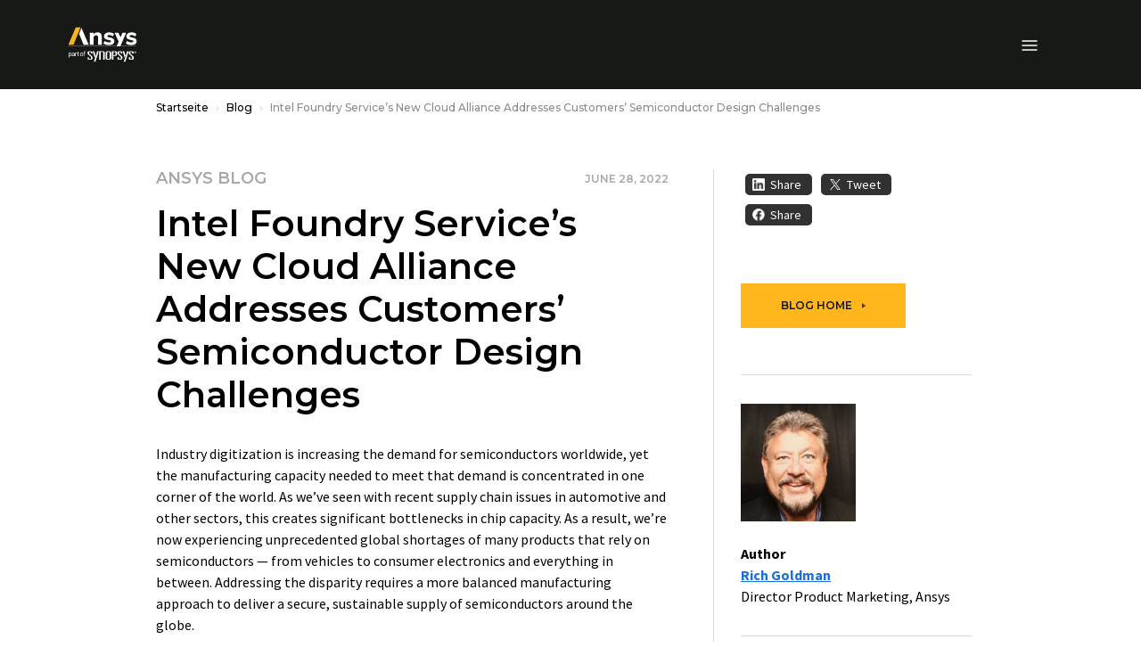

--- FILE ---
content_type: application/x-javascript
request_url: https://assets.adobedtm.com/8ba4fa04a344/aa63ce9a9a04/launch-8162fa9eecec.min.js
body_size: 152845
content:
// For license information, see `https://assets.adobedtm.com/8ba4fa04a344/aa63ce9a9a04/launch-8162fa9eecec.js`.
window._satellite=window._satellite||{},window._satellite.container={buildInfo:{minified:!0,buildDate:"2026-01-28T16:12:34Z",turbineBuildDate:"2024-08-22T17:32:44Z",turbineVersion:"28.0.0"},environment:{id:"ENc64c2e0f55bc489287630affd43063f7",stage:"production"},dataElements:{"Legacy: GA - Download Event Label":{storageDuration:"pageview",modulePath:"core/src/lib/dataElements/customCode.js",settings:{source:function(){return _satellite.getVar("Legacy: Download Asset Mapper").ga.eventLabel||_satellite.getVar("Core: Page Title")}}},"dataLayer: pageErrors":{forceLowerCase:!0,cleanText:!0,storageDuration:"pageview",modulePath:"core/src/lib/dataElements/javascriptVariable.js",settings:{path:"digitalData.page.pageErrors"}},"digitalData: Product Tag: Countries":{storageDuration:"pageview",modulePath:"core/src/lib/dataElements/javascriptVariable.js",settings:{path:"digitalData.categories.countries"}},"dataLayer: Visitor Type":{forceLowerCase:!0,cleanText:!0,storageDuration:"session",modulePath:"core/src/lib/dataElements/javascriptVariable.js",settings:{path:"digitalData.visitor.visitorType"}},"digitalData: Product Tag: Application":{storageDuration:"pageview",modulePath:"core/src/lib/dataElements/javascriptVariable.js",settings:{path:"digitalData.categories.application"}},product:{storageDuration:"session",modulePath:"core/src/lib/dataElements/javascriptVariable.js",settings:{path:"digitalData.visitor.product"}},"dataLayer: Pardot ID":{storageDuration:"visitor",modulePath:"core/src/lib/dataElements/javascriptVariable.js",settings:{path:"digitalData.visitor.pardotID"}},"digitalData: Form Errors":{storageDuration:"pageview",modulePath:"core/src/lib/dataElements/javascriptVariable.js",settings:{path:"digitalData.forms.errors"}},"RollWorks Company Industry":{modulePath:"gcoe-adobe-client-data-layer/src/lib/dataElements/datalayerComputedState.js",settings:{path:"company_industry"}},"Legacy: Form Submission Legacy Mapper":{storageDuration:"pageview",modulePath:"core/src/lib/dataElements/customCode.js",settings:{source:function(){var e,t=document.location.pathname,n=t.split("/");e=n[n.length-1].includes("thank")?n[n.length-2]:n[n.length-1];var r=_satellite.getVar("Core: Thank You Page Result")||"",a={bing:{},googleads:{},ga:{},facebook:{},linkedin:{},yahoojapan:{}};return r.indexOf("demo")>-1&&t.indexOf("/resource-center/")<=-1?(a.bing.eventAction="Demo",a.googleads.conversionLabel="D3YBCJ2g3dgBEIaWu_kD",a.ga.eventAction="Demo",a.facebook.eventAction="Demo Form Submission",a.linkedin.conversionId="6842340",a.yahoojapan.conversionLabel="pKs8CJqcstAZELntw5kB"):r.indexOf("trial")>-1||t.indexOf("trial")>-1?(a.bing.eventAction="Free Trial",a.googleads.conversionLabel="IjuECM3bq9YBEIaWu_kD",a.ga.eventAction="free_trials",a.facebook.eventAction="Free Trial Form Submission",a.linkedin.conversionId="6842300",a.yahoojapan.conversionLabel="IEEHCM7gs-4CELntw5kB"):r.indexOf("contact-us")>-1?(a.bing.eventAction="Contact Us",a.googleads.conversionLabel="gKtkCJ2Vv9gBEIaWu_kD",a.ga.eventAction="contact_us",a.facebook.eventAction="Contact Us Form Submission",a.linkedin.conversionId="6842324",a.yahoojapan.conversionLabel="8uCdCOeFtO4CELntw5kB"):r.indexOf("simworld-event-registration")>-1?(a.bing.eventAction="Event Registration",a.googleads.conversionLabel="vorBCKSqzNoBEIaWu_kD",a.ga.eventAction="event_registrations",a.facebook.eventAction="Event Registration Form Submission",a.linkedin.conversionId="6842308"):r.indexOf("simworld-bizzabo-events-registration")>-1?(a.bing.eventAction="Simulation World - Register Today - Button Click",a.googleads.conversionLabel="rCXRCPa7rNIBEIaWu_kD",a.ga.eventAction="event_registrations",a.facebook.eventAction="Sim World Register Button Clicks",a.linkedin.conversionId="7095434"):t.indexOf("/simulation-world")<=-1&&(r.indexOf("event-registration")>-1||r.indexOf("events")>-1||t.indexOf("/events/")>-1)?(a.bing.eventAction="Event Registration",a.googleads.conversionLabel="vorBCKSqzNoBEIaWu_kD",a.ga.eventAction="event_registrations",a.facebook.eventAction="Event Registration Form Submission",a.linkedin.conversionId="6842308",a.yahoojapan.conversionLabel="jpqbCMD4iu4CELntw5kB"):r.indexOf("webinars")>-1||t.indexOf("/webinars/")>-1?(a.bing.eventAction="Webinar Registration",a.googleads.conversionLabel="NkEvCOnWudAZEIaWu_kD",a.ga.eventAction="webinar_"+e,a.facebook.eventAction="Webinar Registration Form Submission",a.linkedin.conversionId="17449916",a.yahoojapan.conversionLabel="ugXVCNHJudAZELntw5kB"):r.indexOf("request-a-quote")>-1?(a.bing.eventAction="Request Quote",a.googleads.conversionLabel="1l0TCJ3o6M8ZEIaWu_kD",a.ga.eventAction="request_"+e,a.facebook.eventAction="Request A Quote",a.linkedin.conversionId="17449908",a.yahoojapan.conversionLabel="3NASCJKgstAZELntw5kB"):r.indexOf("become-a-partner")>-1||r.indexOf("become-partner")>-1?(a.bing.eventAction="Become a Partner",a.googleads.conversionLabel="bWX9CKXUztgBEIaWu_kD",a.ga.eventAction="become_a_partner",a.facebook.eventAction="Become A Partner Form Submission",a.linkedin.conversionId="6842364"):r.indexOf("startup")>-1?(a.bing.eventAction="Startup Interest Forms",a.googleads.conversionLabel="IG3iCIKVv9gBEIaWu_kD",a.ga.eventAction="startup_interest_forms",a.facebook.eventAction="Startup Form Submission",a.linkedin.conversionId="6842356",a.yahoojapan.conversionLabel="6JdBCKvDi-4CELntw5kB"):r.indexOf("campaigns")>-1||t.indexOf("/campaigns/")>-1?(a.bing.eventAction="Q3 - E-Book Download",a.googleads.conversionLabel="NTzqCIjHmN0BEIaWu_kD",a.ga.eventAction="q3_solutions",a.facebook.eventAction="Q3 - E-Book Download",a.linkedin.conversionId="2870636"):(t.indexOf("/resource-center/")>-1||r.indexOf("asset")>-1)&&(a.bing.eventAction="Asset Request Forms",a.googleads.conversionLabel="vBMWCO7SztgBEIaWu_kD",a.ga.eventAction="asset_request_forms",a.facebook.eventAction="Asset Request Form Submission",a.linkedin.conversionId="6842316",a.yahoojapan.conversionLabel="Z0GFCKmFi-4CELntw5kB"),a}}},"Core: Full URL (no Query String)":{storageDuration:"pageview",modulePath:"core/src/lib/dataElements/customCode.js",settings:{source:function(){return[location.protocol,"//",location.host,location.pathname].join("")}}},"Core: Experience Cloud ID (ECID)":{storageDuration:"visitor",modulePath:"adobe-mcid/src/lib/dataElements/ecid.js",settings:{}},"Legacy: Bing - Download Event Action":{storageDuration:"pageview",modulePath:"core/src/lib/dataElements/customCode.js",settings:{source:function(){return _satellite.getVar("Legacy: Download Asset Mapper").bing.eventAction||_satellite.getVar("dataLayer: File Download Name")}}},"Core: Site Section 2":{forceLowerCase:!0,cleanText:!0,storageDuration:"pageview",modulePath:"core/src/lib/dataElements/customCode.js",settings:{source:function(){return _satellite.getVar("Core: Page Name").split(":")[2]}}},"digitalData: Product Tag: TechnologyTrends":{storageDuration:"pageview",modulePath:"core/src/lib/dataElements/javascriptVariable.js",settings:{path:"digitalData.categories.technologyTrends"}},"digitalData: Product Tag: CourseDiscipline":{storageDuration:"pageview",modulePath:"core/src/lib/dataElements/javascriptVariable.js",settings:{path:"digitalData.categories.courseDiscipline"}},"Legacy: Bing Vidyard Event Action":{defaultValue:"",storageDuration:"pageview",modulePath:"core/src/lib/dataElements/customCode.js",settings:{source:function(){return _satellite.getVar("Legacy: Vidyard Legacy Mapper").bing.eventAction}}},"digitalData: Product Tag: Discipline":{storageDuration:"pageview",modulePath:"core/src/lib/dataElements/javascriptVariable.js",settings:{path:"digitalData.categories.discipline"}},"Legacy: Bing - Download Event Label":{storageDuration:"pageview",modulePath:"core/src/lib/dataElements/customCode.js",settings:{source:function(){return _satellite.getVar("Legacy: Download Asset Mapper").bing.eventLabel||_satellite.getVar("Core: Page Title")}}},"Legacy: Facebook Form Event Action":{defaultValue:"",storageDuration:"pageview",modulePath:"core/src/lib/dataElements/customCode.js",settings:{source:function(){return _satellite.getVar("Legacy: Form Submission Legacy Mapper").facebook.eventAction||_satellite.getVar("Core: Thank You Page Result")}}},"Legacy: Yahoo Japan - File Download Conversion Label":{storageDuration:"pageview",modulePath:"core/src/lib/dataElements/customCode.js",settings:{source:function(){return _satellite.getVar("Legacy: Download Asset Mapper").yahoojapan.conversionLabel||_satellite.getVar("dataLayer: File Download Name")}}},"Legacy: yahoojapan Form Conversion Label":{defaultValue:"",storageDuration:"pageview",modulePath:"core/src/lib/dataElements/customCode.js",settings:{source:function(){return _satellite.getVar("Legacy: Form Submission Legacy Mapper").yahoojapan.conversionLabel||""}}},"digitalData: Product Tag: CourseLevel":{storageDuration:"pageview",modulePath:"core/src/lib/dataElements/javascriptVariable.js",settings:{path:"digitalData.categories.courseLevel"}},"Legacy: Vidyard Legacy Mapper":{storageDuration:"pageview",modulePath:"core/src/lib/dataElements/customCode.js",settings:{source:function(){document.location.pathname;var e={bing:{},googleads:{},googleadsagi:{},ga:{},facebook:{},linkedin:{},simplifi:{},ttdinsight:{},yahoojapan:{},reddit:{}};return(_satellite.getVar("Core: Vidyard Page Result")||"").indexOf("dbs")>-1&&("25"==_satellite.getVar("Video Played %")&&(e.bing.eventAction="25 Percent",e.googleads.conversionLabel="QxzLCJOhwcwYEIaWu_kD",e.ga.eventAction="25 Percent",e.facebook.eventAction="25 Percent Video Completed",e.linkedin.conversionId="13045868",e.ttdinsight.url="https://insight.adsrvr.org/track/pxl/?adv=3zd8o8j&ct=0:901eq66&fmt=3",e.reddit.conversionLabel="25 Completed View"),"50"==_satellite.getVar("Video Played %")&&(e.bing.eventAction="50 Percent",e.googleads.conversionLabel="1LEGCI-ZxswYEIaWu_kD",e.ga.eventAction="50 Percent",e.facebook.eventAction="50 Percent Video Completed",e.linkedin.conversionId="13045876",e.ttdinsight.url="https://insight.adsrvr.org/track/pxl/?adv=3zd8o8j&ct=0:ze12d2q&fmt=3",e.reddit.conversionLabel="50 Completed View"),"75"==_satellite.getVar("Video Played %")&&(e.bing.eventAction="75 Percent",e.googleads.conversionLabel="HhxQCMP8ycwYEIaWu_kD",e.ga.eventAction="75 Percent",e.facebook.eventAction="75 Percent Video Completed",e.linkedin.conversionId="13045876",e.ttdinsight.url="https://insight.adsrvr.org/track/pxl/?adv=3zd8o8j&ct=0:nfvx8u6&fmt=3",e.reddit.conversionLabel="75 Completed View"),"100"==_satellite.getVar("Video Played %")&&(e.bing.eventAction="100%",e.googleads.conversionLabel="4DlWCPaTvswYEIaWu_kD",e.ga.eventAction="100 Percent",e.facebook.eventAction="100 Percent Video Completed",e.linkedin.conversionId="13045892",e.ttdinsight.url="https://insight.adsrvr.org/track/pxl/?adv=3zd8o8j&ct=0:g4drshk&fmt=3",e.reddit.conversionLabel="100 Completed View")),e}}},"SessionStorage - dnbData":{modulePath:"core/src/lib/dataElements/sessionStorage.js",settings:{name:"dnbData"}},"Legacy: Google Ads AGI - File Download Conversion Label":{storageDuration:"pageview",modulePath:"core/src/lib/dataElements/customCode.js",settings:{source:function(){return _satellite.getVar("Legacy: Download Asset Mapper").googleadsagi.conversionLabel||_satellite.getVar("dataLayer: File Download Name")}}},"dataLayer: Event Name":{storageDuration:"pageview",modulePath:"core/src/lib/dataElements/javascriptVariable.js",settings:{path:"digitalData.events.eventName"}},"Legacy: Facebook Vidyard Event Action":{defaultValue:"",storageDuration:"pageview",modulePath:"core/src/lib/dataElements/customCode.js",settings:{source:function(){return _satellite.getVar("Legacy: Vidyard Legacy Mapper").facebook.eventAction||_satellite.getVar("Core: Vidyard Page Result")}}},"OneTrust: Targeting (C0004)":{storageDuration:"visitor",modulePath:"core/src/lib/dataElements/customCode.js",settings:{source:function(){return(_satellite.getVar("OneTrust: Active Consent Groups")||",,").indexOf("C0004")>-1}}},"Core: Thank You Page Result":{defaultValue:"",forceLowerCase:!0,cleanText:!0,storageDuration:"pageview",modulePath:"core/src/lib/dataElements/customCode.js",settings:{source:function(){window.digitalData=window.digitalData||{},digitalData.forms=digitalData.forms||{},digitalData.forms.name=digitalData.forms.name||{};var e=document.location.pathname,t=sessionStorage.getItem("theformtype"),n=(_satellite.getVar("Bizzabo-dataLayer-FormRegister"),!1);if(null!=t){if(t.toLowerCase().indexOf("asset")>-1||"webinar"===t.toLowerCase()||t.toLowerCase().indexOf("infographic")>-1||t.toLowerCase().indexOf("datasheet")>-1||t.toLowerCase().indexOf("article")>-1||t.toLowerCase().indexOf("video")>-1||t.toLowerCase().indexOf("case study")>-1||t.toLowerCase().indexOf("white paper")>-1||t.toLowerCase().indexOf("ebook")>-1||t.toLowerCase().indexOf("application brief")>-1||t.toLowerCase().indexOf("brochure")>-1||t.toLowerCase().indexOf("presentation")>-1||t.toLowerCase().indexOf("teaching package")>-1||t.toLowerCase().indexOf("technical paper")>-1)e="asset";else if(t.toLowerCase().indexOf("demo")>-1)e="demo";else if(t.toLowerCase().indexOf("trial")>-1)e="trial";else if(t.toLowerCase().indexOf("partner")>-1)e="become-partner";else if(t.toLowerCase().indexOf("quote")>-1)e="request-a-quote";else if(t.toLowerCase().indexOf("startup")>-1)e="startup";else if(t.toLowerCase().indexOf("seminar registration")>-1)e="events";else if(t.toLowerCase().indexOf("webinar registration")>-1)e="webinars";else{if(t.toLowerCase().indexOf("simworld-registration-form")>-1&&"success"===sessionStorage.getItem("thevfairsformsubmitted"))return e="simworld-event-registration",digitalData.forms.name="Simulationworld 2025: vFairs",n=!0,e;if(t.toLowerCase().indexOf("simworld-bizzabo-registration-form")>-1)return e="simworld-bizzabo-events-registration",digitalData.forms.name="Simulationworld 2025: Bizzabo",n=!0,e;e=t.toLowerCase().indexOf("optin")>-1?"":t.toLowerCase().indexOf("contactme")>-1&&t.toLowerCase().indexOf("contactme ")<=-1?"contact-us":"contact-us-footer"}(window.digitalData.forms.type.toLowerCase().indexOf("modal")>-1||""==digitalData.forms.submitted&&sessionStorage.getItem("theformthankyouurl").toLowerCase().replace(/.*\/\/[^\/]*/,"")==document.location.pathname.replace(/\/$/,"")||"footerContactFormSubmission"===_satellite.getVar("dataLayer: Event Name"))&&(n=!0)}else e=e.indexOf("/thank-you")>-1||e.indexOf("-thank-you")>-1||e.indexOf("-thankyou")>-1?e.indexOf("recorded-webinar-thank-you")>-1?"asset":(e=(e=e.replace(".html","")).split("/"))[e.length-2]:"footerContactFormSubmission"===_satellite.getVar("dataLayer: Event Name")?"contact-us-footer":"True"===digitalData.forms.submitted&&digitalData.forms.type.toString().toLowerCase().indexOf("modal")>-1?digitalData.forms.type.toString().toLowerCase().indexOf("asset")>-1||"webinar"===digitalData.forms.type.toString().toLowerCase()||t.toLowerCase().indexOf("infographic")>-1||t.toLowerCase().indexOf("datasheet")>-1||t.toLowerCase().indexOf("article")>-1||t.toLowerCase().indexOf("video")>-1||t.toLowerCase().indexOf("case study")>-1||digitalData.forms.type.toString().toLowerCase().indexOf("white paper")>-1||digitalData.forms.type.toString().toLowerCase().indexOf("ebook")>-1||digitalData.forms.type.toString().toLowerCase().indexOf("application brief")>-1||digitalData.forms.type.toString().toLowerCase().indexOf("brochure")>-1||digitalData.forms.type.toString().toLowerCase().indexOf("presentation")>-1||digitalData.forms.type.toString().toLowerCase().indexOf("teaching package")>-1||digitalData.forms.type.toString().toLowerCase().indexOf("technical paper")>-1?"asset":digitalData.forms.type.toString().toLowerCase().indexOf("demo")>-1?"demo":digitalData.forms.type.toString().toLowerCase().indexOf("trial")>-1?"trial":digitalData.forms.type.toString().toLowerCase().indexOf("partner")>-1?"become-partner":digitalData.forms.type.toString().toLowerCase().indexOf("quote")>-1?"request-a-quote":digitalData.forms.type.toString().toLowerCase().indexOf("startup")>-1||digitalData.forms.type.toString().toLowerCase().indexOf("optin")>-1?"startup":digitalData.forms.type.toString().toLowerCase().indexOf("seminar registration")>-1?"events":digitalData.forms.type.toString().toLowerCase().indexOf("webinar registration")>-1?"webinars":digitalData.forms.type.toString().toLowerCase().indexOf("contactme")>-1&&digitalData.forms.type.toString().toLowerCase().indexOf("contactme ")<=-1?"contact-us":"contact-us-footer":"";return 1==n?e:""}}},"dataLayer: Site Search Tab":{forceLowerCase:!0,cleanText:!0,storageDuration:"pageview",modulePath:"core/src/lib/dataElements/javascriptVariable.js",settings:{path:"digitalData.page.siteSearchTab"}},"Legacy: GA - Download Event Action":{storageDuration:"pageview",modulePath:"core/src/lib/dataElements/customCode.js",settings:{source:function(){return _satellite.getVar("Legacy: Download Asset Mapper").ga.eventAction||_satellite.getVar("dataLayer: Event Action")||"File Download"}}},"dataLayer: AEM Template":{forceLowerCase:!0,cleanText:!0,storageDuration:"pageview",modulePath:"core/src/lib/dataElements/javascriptVariable.js",settings:{path:"digitalData.page.pageType"}},"dataLayer: Event Type":{storageDuration:"pageview",modulePath:"core/src/lib/dataElements/javascriptVariable.js",settings:{path:"digitalData.events.eventType"}},"Legacy: Bing Form Event Action":{defaultValue:"",storageDuration:"pageview",modulePath:"core/src/lib/dataElements/customCode.js",settings:{source:function(){return _satellite.getVar("Legacy: Form Submission Legacy Mapper").bing.eventAction||_satellite.getVar("Core: Thank You Page Result")}}},"Legacy: Simpli.fi Form Conversion URL":{defaultValue:"",storageDuration:"pageview",modulePath:"core/src/lib/dataElements/customCode.js",settings:{source:function(){return _satellite.getVar("Legacy: Form Submission Legacy Mapper").simplifi.url||""}}},"Legacy: Google Ads - File Download Conversion Label":{storageDuration:"pageview",modulePath:"core/src/lib/dataElements/customCode.js",settings:{source:function(){return _satellite.getVar("Legacy: Download Asset Mapper").googleads.conversionLabel||_satellite.getVar("dataLayer: File Download Name")}}},"dataLayer: Event Category":{storageDuration:"pageview",modulePath:"core/src/lib/dataElements/javascriptVariable.js",settings:{path:"digitalData.events.eventCategory"}},"dataLayer: Site Search Result Count":{defaultValue:"",forceLowerCase:!0,cleanText:!0,storageDuration:"pageview",modulePath:"core/src/lib/dataElements/javascriptVariable.js",settings:{path:"digitalData.page.siteSearchResults"}},Authenticated:{modulePath:"core/src/lib/dataElements/customCode.js",settings:{source:function(){return document.querySelector("button.theavatar-loggedin")?"true":"false"}}},"RollWorks Company Size":{modulePath:"gcoe-adobe-client-data-layer/src/lib/dataElements/datalayerComputedState.js",settings:{path:"company_size"}},"Legacy: LinkedIn Form Conversion ID":{defaultValue:"",storageDuration:"pageview",modulePath:"core/src/lib/dataElements/customCode.js",settings:{source:function(){return _satellite.getVar("Legacy: Form Submission Legacy Mapper").linkedin.conversionId||""}}},"Core: Responsive Display Type":{forceLowerCase:!0,cleanText:!0,storageDuration:"pageview",modulePath:"core/src/lib/dataElements/customCode.js",settings:{source:function(){if(window.matchMedia&&window.matchMedia("all").media){var e=window.matchMedia("(min-width: 992px)"),t=window.matchMedia("(max-width: 991px) and (min-width: 577px)"),n=window.matchMedia("(max-width: 576px)");if(e.matches)return"desktop";if(t.matches)return"tablet";if(n.matches)return"mobile"}}}},"Legacy: LinkedIn Download Conversion ID":{defaultValue:"",storageDuration:"pageview",modulePath:"core/src/lib/dataElements/customCode.js",settings:{source:function(){return _satellite.getVar("Legacy: Download Asset Mapper").linkedin.conversionId||""}}},"Core: Site Section 1":{forceLowerCase:!0,cleanText:!0,storageDuration:"pageview",modulePath:"core/src/lib/dataElements/customCode.js",settings:{source:function(){return _satellite.getVar("Core: Page Name").split(":")[1]}}},"OneTrust: Performance (C0002)":{storageDuration:"visitor",modulePath:"core/src/lib/dataElements/customCode.js",settings:{source:function(){return _satellite.getVar("OneTrust: Active Consent Groups").indexOf("C0002")>-1}}},"OneTrust: Strictly Necessary (C0001)":{storageDuration:"visitor",modulePath:"core/src/lib/dataElements/customCode.js",settings:{source:function(){var e=_satellite.getVar("OneTrust: Active Consent Groups")||",,";return e.indexOf("C0001")>-1||",,"==e}}},"Legacy: insight.adsrvr Form Conversion URL":{defaultValue:"",storageDuration:"pageview",modulePath:"core/src/lib/dataElements/customCode.js",settings:{source:function(){return _satellite.getVar("Legacy: Form Submission Legacy Mapper").ttdinsight.url||""}}},"dataLayer: Page First Published":{storageDuration:"pageview",modulePath:"core/src/lib/dataElements/javascriptVariable.js",settings:{path:"digitalData.page.firstPublished"}},"Core: Page Full URL":{forceLowerCase:!0,cleanText:!0,storageDuration:"pageview",modulePath:"core/src/lib/dataElements/pageInfo.js",settings:{attribute:"url"}},"dataLayer: Login Status":{forceLowerCase:!0,cleanText:!0,storageDuration:"session",modulePath:"core/src/lib/dataElements/javascriptVariable.js",settings:{path:"digitalData.visitor.loginStatus"}},"dataLayer: Site Search Term":{defaultValue:"",forceLowerCase:!0,cleanText:!0,storageDuration:"pageview",modulePath:"core/src/lib/dataElements/javascriptVariable.js",settings:{path:"digitalData.page.siteSearchTerm"}},"Legacy: Google Ads Vidyard Conversion Label":{storageDuration:"pageview",modulePath:"core/src/lib/dataElements/customCode.js",settings:{source:function(){return _satellite.getVar("Legacy: Vidyard Legacy Mapper").googleads.conversionLabel||""}}},"dataLayer: Site Search Locale":{forceLowerCase:!0,cleanText:!0,storageDuration:"pageview",modulePath:"core/src/lib/dataElements/javascriptVariable.js",settings:{path:"digitalData.page.siteSearchLocale"}},"Legacy: GA - Download Event Category":{storageDuration:"pageview",modulePath:"core/src/lib/dataElements/customCode.js",settings:{source:function(){return _satellite.getVar("Legacy: Download Asset Mapper").ga.eventCategory||_satellite.getVar("dataLayer: Event Category")||"File Download"}}},"digitalData: Form Type":{storageDuration:"pageview",modulePath:"core/src/lib/dataElements/javascriptVariable.js",settings:{path:"digitalData.forms.type"}},"RollWorks Company Revenue":{modulePath:"gcoe-adobe-client-data-layer/src/lib/dataElements/datalayerComputedState.js",settings:{path:"company_revenue"}},"Legacy: insight.adsrvr Vidyard Conversion URL":{defaultValue:"",storageDuration:"pageview",modulePath:"core/src/lib/dataElements/customCode.js",settings:{source:function(){return _satellite.getVar("Legacy: Vidyard Legacy Mapper").ttdinsight.url||""}}},"dataLayer: AccountID":{forceLowerCase:!0,cleanText:!0,storageDuration:"visitor",modulePath:"core/src/lib/dataElements/javascriptVariable.js",settings:{path:"digitalData.visitor.accountID"}},"Legacy: Reddit Vidyard Conversion ID":{defaultValue:"",storageDuration:"pageview",modulePath:"core/src/lib/dataElements/customCode.js",settings:{source:function(){return _satellite.getVar("Legacy: Vidyard Legacy Mapper").reddit.conversionLabel||""}}},"digitalData: Form Submitted":{defaultValue:"false",forceLowerCase:!0,cleanText:!0,storageDuration:"pageview",modulePath:"core/src/lib/dataElements/javascriptVariable.js",settings:{path:"digitalData.forms.submitted"}},"Custom Code: Search Term":{forceLowerCase:!0,modulePath:"core/src/lib/dataElements/customCode.js",settings:{source:function(){var e=document.querySelector("atomic-search-interface");if(e&&e.engine){var t=e.engine.state;if(t&&t.query&&t.query.q)return t.query.q}var n=window.location.href,r=n.indexOf("#");return-1!==r?new URLSearchParams(n.substring(r+1)).get("q"):null}}},"digitalData: Product Tag: ApplicationGroup":{storageDuration:"pageview",modulePath:"core/src/lib/dataElements/javascriptVariable.js",settings:{path:"digitalData.categories.applicationGroup"}},"URL: Google UTM: Medium":{forceLowerCase:!0,cleanText:!0,storageDuration:"pageview",modulePath:"core/src/lib/dataElements/queryStringParameter.js",settings:{name:"utm_medium",caseInsensitive:!0}},"A4T SDID":{storageDuration:"pageview",modulePath:"core/src/lib/dataElements/customCode.js",settings:{source:function(){return window.Visitor&&"function"==typeof window.Visitor.getInstance?window.Visitor.getInstance("64C222175ED64C7E0A495C92@AdobeOrg").getSupplementalDataID("com.adobe.mbox"):""}}},"Previous pageName":{storageDuration:"pageview",modulePath:"common-web-sdk-plugins/src/lib/dataElements/getpreviousvalue.js",settings:{cookieName:"",variableToCheck:"%Core: Page Name%"}},"RollWorks Company Name":{modulePath:"gcoe-adobe-client-data-layer/src/lib/dataElements/datalayerComputedState.js",settings:{path:"company_name"}},"Core: Vidyard Page Result":{forceLowerCase:!0,cleanText:!0,storageDuration:"pageview",modulePath:"core/src/lib/dataElements/customCode.js",settings:{source:function(){var e=location.pathname;return e=e.indexOf("driven-by-simulation")>-1?"Dbs":""}}},"dataLayer: Page Language":{forceLowerCase:!0,cleanText:!0,storageDuration:"pageview",modulePath:"core/src/lib/dataElements/customCode.js",settings:{source:function(){var e=document.location.pathname;return e.indexOf("/fr-fr/")>-1?"French - France (fr-fr)":e.indexOf("/en-in/")>-1?"English - India (en-in)":e.indexOf("/en-gb/")>-1?"English - UK (en-gb)":e.indexOf("/it-it/")>-1?"Italian - Italy (it-it)":e.indexOf("/ja-jp/")>-1?"Japanese - Japan (ja-jp)":e.indexOf("/zh-cn/")>-1?"Chinese - China (zh-cn)":e.indexOf("/zh-tw/")>-1?"Chinese - China (zh-tw)":e.indexOf("/de-de/")>-1?"German - Germany (de-de)":e.indexOf("/ko-kr/")>-1?"Korean - Korea (ko-kr)":"English - US (en-us)"}}},"RollWorks Company Domain":{modulePath:"gcoe-adobe-client-data-layer/src/lib/dataElements/datalayerComputedState.js",settings:{path:"domain"}},"Core: Campaigns Name":{storageDuration:"pageview",modulePath:"core/src/lib/dataElements/customCode.js",settings:{source:function(){return"campaigns"===(_satellite.getVar("Core: Site Section")||"")?_satellite.getVar("Core: Site Section 1"):""}}},"URL: Google UTM: Source":{forceLowerCase:!0,cleanText:!0,storageDuration:"pageview",modulePath:"core/src/lib/dataElements/queryStringParameter.js",settings:{name:"utm_source",caseInsensitive:!0}},"dataLayer: User Role":{forceLowerCase:!0,cleanText:!0,storageDuration:"visitor",modulePath:"core/src/lib/dataElements/javascriptVariable.js",settings:{path:"digitalData.visitor.userRole"}},"Legacy: Capterra - File Download URL":{storageDuration:"pageview",modulePath:"core/src/lib/dataElements/customCode.js",settings:{source:function(){return _satellite.getVar("Legacy: Download Asset Mapper").capterra.url||_satellite.getVar("dataLayer: File Download Name")}}},"Legacy: Google Ads AGI Forms Conversion Label":{storageDuration:"pageview",modulePath:"core/src/lib/dataElements/customCode.js",settings:{source:function(){return _satellite.getVar("Legacy: Form Submission Legacy Mapper").googleadsagi.conversionLabel||_satellite.getVar("Core: Thank You Page Result")}}},"Custom Code: Search Tab":{modulePath:"core/src/lib/dataElements/customCode.js",settings:{source:function(){var e=document.querySelector("atomic-tab[active]");if(e)return e.getAttribute("name");var t=document.querySelector("atomic-tab-manager");if(t&&t.activeTab)return t.activeTab;var n=window.location.href,r=n.indexOf("#");return-1!==r?new URLSearchParams(n.substring(r+1)).get("tab"):null}}},"digitalData: Product Tag: ProductFamily":{storageDuration:"pageview",modulePath:"core/src/lib/dataElements/javascriptVariable.js",settings:{path:"digitalData.categories.productFamily"}},"digitalData: Product Tag: CapabilityGroup":{storageDuration:"pageview",modulePath:"core/src/lib/dataElements/javascriptVariable.js",settings:{path:"digitalData.categories.capabilityGroup"}},"Bizzabo-dataLayer-FormRegister":{defaultValue:"",cleanText:!0,modulePath:"core/src/lib/dataElements/customCode.js",settings:{source:function(){var e;document.addEventListener("DOMContentLoaded",(function(){window.setTimeout((function(){if(void 0!==typeof window.dataLayer&&""!==window.dataLayer[0]&&(e=google_tag_manager["AW-1060031238"].dataLayer.get("event")||""),"orderCompleted"!=e)return"";sessionStorage.setItem("theformtype","simworld-bizzabo-registration-form")}),2e3)}))}}},"URL: Google UTM: Campaign":{forceLowerCase:!0,cleanText:!0,storageDuration:"pageview",modulePath:"core/src/lib/dataElements/queryStringParameter.js",settings:{name:"utm_campaign",caseInsensitive:!0}},"Core: Launch Build Info":{forceLowerCase:!0,cleanText:!0,storageDuration:"pageview",modulePath:"core/src/lib/dataElements/customCode.js",settings:{source:function(){return new Date(_satellite.buildInfo.buildDate).toLocaleString("en-US",{timeZone:"America/New_York"})+"-"+_satellite.buildInfo.environment}}},"digitalData: Product Tag: Product":{storageDuration:"pageview",modulePath:"core/src/lib/dataElements/javascriptVariable.js",settings:{path:"digitalData.categories.product"}},"Core: Page Title":{defaultValue:"No Page Title Set",storageDuration:"pageview",modulePath:"core/src/lib/dataElements/pageInfo.js",settings:{attribute:"title"}},"digitalData: Product Tag: Industry":{storageDuration:"pageview",modulePath:"core/src/lib/dataElements/javascriptVariable.js",settings:{path:"digitalData.categories.industry"}},"Ansys XDM Schema":{modulePath:"adobe-alloy/dist/lib/dataElements/variable/index.js",settings:{solutions:["analytics"],dataElementId:"DE4ca1a49f8a944c2890e6c52e90b94bc5"}},"Legacy: Bing - Download Event Category":{storageDuration:"pageview",modulePath:"core/src/lib/dataElements/customCode.js",settings:{source:function(){return _satellite.getVar("Legacy: Download Asset Mapper").bing.eventCategory||_satellite.getVar("dataLayer: Event Category")||"File Download"}}},"digitalData: Form Name":{storageDuration:"pageview",modulePath:"core/src/lib/dataElements/javascriptVariable.js",settings:{path:"digitalData.forms.name"}},"Legacy: Google Ads Forms Conversion Label":{storageDuration:"pageview",modulePath:"core/src/lib/dataElements/customCode.js",settings:{source:function(){return _satellite.getVar("Legacy: Form Submission Legacy Mapper").googleads.conversionLabel||_satellite.getVar("Core: Thank You Page Result")}}},"dataLayer: Site Search Coveo Index":{defaultValue:"",forceLowerCase:!0,cleanText:!0,storageDuration:"pageview",modulePath:"core/src/lib/dataElements/javascriptVariable.js",settings:{path:"digitalData.page.siteSearchIndex"}},"Previous eVar1":{storageDuration:"pageview",modulePath:"common-web-sdk-plugins/src/lib/dataElements/getpreviousvalue.js",settings:{cookieName:"s_ppurl",variableToCheck:"%Core: Page URL Path%"}},"dataLayer: Event Action":{storageDuration:"pageview",modulePath:"core/src/lib/dataElements/javascriptVariable.js",settings:{path:"digitalData.events.eventAction"}},"URL: Internal Campaign Code":{defaultValue:"",forceLowerCase:!0,cleanText:!0,modulePath:"core/src/lib/dataElements/queryStringParameter.js",settings:{name:"intcid",caseInsensitive:!0}},"Core: Referrer":{storageDuration:"pageview",modulePath:"core/src/lib/dataElements/pageInfo.js",settings:{attribute:"referrer"}},"dataLayer: Site Search Facets":{forceLowerCase:!0,cleanText:!0,storageDuration:"pageview",modulePath:"core/src/lib/dataElements/javascriptVariable.js",settings:{path:"digitalData.page.siteSearchFacets"}},"OneTrust: Functional (C0003)":{storageDuration:"visitor",modulePath:"core/src/lib/dataElements/customCode.js",settings:{source:function(){return _satellite.getVar("OneTrust: Active Consent Groups").indexOf("C0003")>-1}}},"Legacy: Facebook - Download Event Action":{modulePath:"core/src/lib/dataElements/customCode.js",settings:{source:function(){return _satellite.getVar("Legacy: Download Asset Mapper").facebook.eventAction||_satellite.getVar("dataLayer: File Download Name")}}},"Core: Page URL Path":{forceLowerCase:!0,cleanText:!0,storageDuration:"pageview",modulePath:"core/src/lib/dataElements/customCode.js",settings:{source:function(){return"/"==location.pathname?"/home":location.pathname}}},"digitalData: Form Last Active Field":{storageDuration:"pageview",modulePath:"core/src/lib/dataElements/javascriptVariable.js",settings:{path:"digitalData.forms.lastActiveField"}},"Legacy: LinkedIn Vidyard Conversion ID":{defaultValue:"",storageDuration:"pageview",modulePath:"core/src/lib/dataElements/customCode.js",settings:{source:function(){return _satellite.getVar("Legacy: Vidyard Legacy Mapper").linkedin.conversionId||""}}},"Legacy: insight.adsrvr - File Download URL":{storageDuration:"pageview",modulePath:"core/src/lib/dataElements/customCode.js",settings:{source:function(){
return _satellite.getVar("Legacy: Download Asset Mapper").ttdinsight.url||_satellite.getVar("dataLayer: File Download Name")}}},"URL: External Campaign Code":{forceLowerCase:!0,cleanText:!0,storageDuration:"pageview",modulePath:"core/src/lib/dataElements/customCode.js",settings:{source:function(){var e=_satellite.getVar("URL: Google UTM: Ad Content")||"not set",t=_satellite.getVar("URL: Google UTM: Campaign")||"not set",n=_satellite.getVar("URL: Google UTM: Medium")||"not set",r=_satellite.getVar("URL: Google UTM: Source")||"not set";return returnStr="","not set"==e&&"not set"==t&&"not set"==n&&"not set"==r||(returnStr=[r,n,t,e].join("|")),returnStr}}},"Core: Page Name":{forceLowerCase:!0,cleanText:!0,storageDuration:"pageview",modulePath:"core/src/lib/dataElements/customCode.js",settings:{source:function(){var e=document.location.pathname;if("/"==e)return"home";var t=e.match(/\/fr-fr|\/en-in|\/en-gb|\/ko-kr|\/it-it|\/ja-jp|\/zh-cn|\/zh-tw|\/de-de|\/en-us/g);return t&&(e=e.replace(t,"")),e=(e=e.split(".html")[0].split("/")).splice(1,e.length).join(":")}}},"Core: Site Section":{forceLowerCase:!0,cleanText:!0,storageDuration:"pageview",modulePath:"core/src/lib/dataElements/customCode.js",settings:{source:function(){return _satellite.getVar("Core: Page Name").split(":")[0]}}},"digitalData: Product Tag: ResourceType":{storageDuration:"pageview",modulePath:"core/src/lib/dataElements/javascriptVariable.js",settings:{path:"digitalData.categories.resourceType"}},"Core: Server-Domain":{forceLowerCase:!0,cleanText:!0,storageDuration:"pageview",modulePath:"core/src/lib/dataElements/pageInfo.js",settings:{attribute:"hostname"}},"URL: Google UTM: Ad Content":{forceLowerCase:!0,cleanText:!0,storageDuration:"pageview",modulePath:"core/src/lib/dataElements/queryStringParameter.js",settings:{name:"utm_content",caseInsensitive:!0}},"Legacy: Download Asset Mapper":{storageDuration:"pageview",modulePath:"core/src/lib/dataElements/customCode.js",settings:{source:function(){var e=_satellite.getVar("dataLayer: File Download URL")||"",t=_satellite.getVar("dataLayer: File Download Name")||"",n={bing:{},googleads:{},ga:{},facebook:{}},r=location.pathname;return(e.indexOf("ansys13.ansys.com")||t.indexOf(".zip")>-1||t.indexOf(".msi")>-1)&&(r.indexOf("ansys-student")>-1?(n.bing.eventAction="Software Download",n.bing.eventCategory="Academic",n.bing.eventLabel="Ansys Student Software Download",n.ga.eventAction="Download",n.ga.eventCategory="Student",n.ga.eventLabel="ansys-student-download",n.googleads.conversionLabel="EJTGCN-JkZcaEIaWu_kD",n.facebook.eventAction="Ansys Student - Software Download"):r.indexOf("ansys-ls-dyna-student")>-1?(n.bing.eventAction="Software Download",n.bing.eventCategory="Academic",n.bing.eventLabel="Ansys LS-DYNA Student Software Download",n.ga.eventAction="Download",n.ga.eventCategory="Student",n.ga.eventLabel="ansys-ls-dyna-student-download",n.googleads.conversionLabel="LzfPCMXBl5caEIaWu_kD",n.facebook.eventAction="Ansys LS-DYNA Student - Software Download"):r.indexOf("ansys-electronics-desktop-student")>-1?(n.bing.eventAction="Software Download",n.bing.eventCategory="Academic",n.bing.eventLabel="Ansys Electronics Desktop Software Download",n.ga.eventAction="Download",n.ga.eventCategory="Student",n.ga.eventLabel="ansys-electronics-desktop-student-download",n.googleads.conversionLabel="2OXbCO2cmJcaEIaWu_kD",n.facebook.eventAction="Ansys Electronics Desktop - Software Download"):r.indexOf("ansys-zemaxopticstudio-student")>-1?(n.bing.eventAction="Software Download",n.bing.eventCategory="Academic",n.bing.eventLabel="Ansys Zemax OpticStudio Student Software Download",n.ga.eventAction="Download",n.ga.eventCategory="Student",n.ga.eventLabel="ansys-zemax-opticstudio-student-download",n.googleads.conversionLabel="_t1mCJLTlZcaEIaWu_kD",n.facebook.eventAction="Ansys Zemax OpticStudio Student - Software Download"):r.indexOf("ansys-scade-student")>-1?(n.bing.eventAction="Software Download",n.bing.eventCategory="Academic",n.bing.eventLabel="Ansys SCADE Student Software Download",n.ga.eventAction="Download",n.ga.eventCategory="Student",n.ga.eventLabel="ansys-scade-student-download",n.googleads.conversionLabel="6a7ICOeYipcaEIaWu_kD",n.facebook.eventAction="Ansys SCADE Student - Software Download"):r.indexOf("ansys-rocky-student-add-ins")>-1&&(n.bing.eventAction="Software Download",n.bing.eventCategory="Academic",n.bing.eventLabel="Ansys Rocky Student Add-ins Software Download",n.ga.eventAction="Download",n.ga.eventCategory="Student",n.ga.eventLabel="ansys-rocky-student-add-ins-download",n.googleads.conversionLabel="MD1hCKL1lZcaEIaWu_kD",n.facebook.eventAction="Ansys Rocky Student Add-ins - Software Download")),n}}},"OneTrust: Social (C0005)":{storageDuration:"visitor",modulePath:"core/src/lib/dataElements/customCode.js",settings:{source:function(){var e=_satellite.getVar("OneTrust: Active Consent Groups");return e.indexOf("C0005")>-1||",,"==e}}},"digitalData: Product Tag: CourseLanguage":{storageDuration:"pageview",modulePath:"core/src/lib/dataElements/javascriptVariable.js",settings:{path:"digitalData.categories.courseLanguage"}},"URL: PPC Adwords/Bing: Campaign ID":{forceLowerCase:!0,cleanText:!0,storageDuration:"pageview",modulePath:"core/src/lib/dataElements/queryStringParameter.js",settings:{name:"campaignid",caseInsensitive:!0}},"dataLayer: Site Search Coveo Environment":{forceLowerCase:!0,cleanText:!0,modulePath:"core/src/lib/dataElements/javascriptVariable.js",settings:{path:"digitalData.page.coveoEnvironment"}},"dataLayer: File Download Name":{cleanText:!0,storageDuration:"pageview",modulePath:"core/src/lib/dataElements/javascriptVariable.js",settings:{path:"digitalData.events.downloadedFilename"}},"Legacy: GA Form Event Action":{defaultValue:"",storageDuration:"pageview",modulePath:"core/src/lib/dataElements/customCode.js",settings:{source:function(){return _satellite.getVar("Legacy: Form Submission Legacy Mapper").ga.eventAction||_satellite.getVar("Core: Thank You Page Result")}}},"Core: Paid Search Keyword":{defaultValue:"",forceLowerCase:!0,cleanText:!0,storageDuration:"pageview",modulePath:"core/src/lib/dataElements/queryStringParameter.js",settings:{name:"utm_term",caseInsensitive:!0}},"dataLayer: File Download URL":{cleanText:!0,storageDuration:"pageview",modulePath:"core/src/lib/dataElements/javascriptVariable.js",settings:{path:"digitalData.events.downloadedFileUrl"}},"Vidyard: Video Played Percentage":{modulePath:"core/src/lib/dataElements/customCode.js",settings:{source:function(){var e=_satellite.getVar("Video Played %");return""!==e?e:""}}},"Core: Convertful Source":{storageDuration:"pageview",modulePath:"core/src/lib/dataElements/customCode.js",settings:{source:function(){var e=document.querySelector("div.conv_active.conv-widget");return null!==e&&null!==e.id?e.id:""}}},"OneTrust: Active Consent Groups":{defaultValue:",,",cleanText:!0,storageDuration:"visitor",modulePath:"core/src/lib/dataElements/javascriptVariable.js",settings:{path:"OptanonActiveGroups"}}},extensions:{"aem-asset-insights":{displayName:"AEM Asset Insights",hostedLibFilesBaseUrl:"https://assets.adobedtm.com/extensions/EPb33b3367f9694995b873669f46839710/",modules:{}},"adobe-target-v2":{displayName:"Adobe Target v2",hostedLibFilesBaseUrl:"https://assets.adobedtm.com/extensions/EP6cd760aa51e0473a9d97b5c19aae7257/",settings:{targetSettings:{enabled:!0,timeout:"3000",version:"2.11.7",endpoint:"/rest/v1/delivery",imsOrgId:"64C222175ED64C7E0A495C92@AdobeOrg",clientCode:"ansysinc",secureOnly:!1,serverState:{},optinEnabled:!0,serverDomain:"target.ansys.com",urlSizeLimit:2048,viewsEnabled:!0,optoutEnabled:!1,bodyHiddenStyle:"body {opacity: 0}",pageLoadEnabled:!0,analyticsLogging:"server_side",deviceIdLifetime:632448e5,bodyHidingEnabled:!0,decisioningMethod:"server-side",sessionIdLifetime:186e4,visitorApiTimeout:2e3,authoringScriptUrl:"//cdn.tt.omtrdc.net/cdn/target-vec.js",overrideMboxEdgeServer:!1,selectorsPollingTimeout:5e3,defaultContentHiddenStyle:"visibility: hidden;",defaultContentVisibleStyle:"visibility: visible;",overrideMboxEdgeServerTimeout:186e4,supplementalDataIdParamTimeout:30}},modules:{"adobe-target-v2/lib/loadTarget.js":{name:"load-target",displayName:"Load Target",script:function(e,t,n){"use strict";var r=n("@adobe/reactor-window"),a=n("@adobe/reactor-document"),o=n("./modules/load-target"),i=o.initLibrarySettings,s=o.overridePublicApi,c=n("./modules/optin"),u=c.shouldUseOptIn,l=c.isTargetApproved,d=n("./analyticsIntegration");e.exports=function(){var e=i();e&&e.enabled?((0,n("./modules/libs/at-launch").init)(r,a,e),u()&&!l()||d()):s(r)}}},"adobe-target-v2/lib/addParams.js":{name:"add-params",displayName:"Add Params to All Requests",script:function(e,t,n){"use strict";var r=n("./modules/params-store").mergeParams;e.exports=function(e){r(e.params)}}},"adobe-target-v2/lib/firePageLoad.js":{name:"fire-page-load",displayName:"Fire Page Load Request",script:function(e,t,n,r){"use strict";function a(){return o.adobe&&o.adobe.target&&o.adobe.target.VERSION}var o=n("@adobe/reactor-window"),i=n("./modules/libs/at-launch"),s=i.initConfig,c=i.initDelivery,u=n("./modules/page-load"),l=n("./messages");e.exports=function(e){var t=u(e);a()?(s(t),c()):o.console&&r.logger.warn(l.NO_REQUEST)}}},"adobe-target-v2/lib/modules/load-target.js":{script:function(e,t,n,r){"use strict";function a(e){var t=e.compatMode,n=e.documentMode;return t&&"CSS1Compat"===t&&(!n||n>=9)}function o(e){var t=function(){},n=function(){return l.resolve()};e.adobe=e.adobe||{},e.adobe.target={VERSION:"",event:{},getOffer:t,getOffers:n,applyOffer:t,applyOffers:n,sendNotifications:t,trackEvent:t,triggerView:t,registerExtension:t,init:t},e.mboxCreate=t,e.mboxDefine=t,e.mboxUpdate=t}function i(){return c.adobe&&c.adobe.target&&void 0!==c.adobe.target.getOffer}function s(){return i()?(r.logger.warn(d.ALREADY_INITIALIZED),null):(m.mboxParams=p(),m.globalMboxParams=g(),h(m,c.targetGlobalSettings||{},b),h(m,v||{},["version"]),a(u)||(m.enabled=!1,r.logger.warn(d.DELIVERY_DISABLED)),m.timeout=y(m.timeout),m)}var c=n("@adobe/reactor-window"),u=n("@adobe/reactor-document"),l=n("@adobe/reactor-promise"),d=n("../messages"),f=n("./params-store"),p=f.getParams,g=f.getPageLoadParams,m=n("../targetSettings").targetSettings,h=n("./object-override"),v=n("../librarySettings").TARGET_DEFAULT_SETTINGS,y=n("./validation").validTimeout,b=["enabled","clientCode","imsOrgId","serverDomain","cookieDomain","timeout","defaultContentHiddenStyle","defaultContentVisibleStyle","bodyHiddenStyle","bodyHidingEnabled","selectorsPollingTimeout","visitorApiTimeout","overrideMboxEdgeServer","overrideMboxEdgeServerTimeout","optoutEnabled","optinEnabled","secureOnly","supplementalDataIdParamTimeout","authoringScriptUrl","urlSizeLimit","endpoint","pageLoadEnabled","viewsEnabled","analyticsLogging","serverState","globalMboxName","decisioningMethod"];e.exports={initLibrarySettings:s,overridePublicApi:o}}},"adobe-target-v2/lib/modules/optin.js":{script:function(e,t,n){"use strict";function r(e){return"undefined"===(void 0===e?"undefined":l(e))||null===e}function a(e){var t=void 0===e?"undefined":l(e);return null!==e&&("object"===t||"function"===t)}function o(e){return a(e[m])&&a(e[f])}function i(e,t){return!!t&&!r(e)&&!r(e[g])&&o(e[g])}function s(e,t){return e[f](t)}function c(){var e=d[g];return s(e,e[h][v])}function u(){var e=y[p];return i(d,e)}var l="function"==typeof Symbol&&"symbol"==typeof Symbol.iterator?function(e){return typeof e}:function(e){return e&&"function"==typeof Symbol&&e.constructor===Symbol&&e!==Symbol.prototype?"symbol":typeof e},d=n("@adobe/reactor-window").adobe,f="isApproved",p="optinEnabled",g="optIn",m="fetchPermissions",h="Categories",v="TARGET",y=n("../targetSettings").targetSettings;e.exports={shouldUseOptIn:u,isTargetApproved:c}}},"adobe-target-v2/lib/analyticsIntegration.js":{script:function(e,t,n,r){"use strict";function a(e,t){return new s((function(n){e?t.then((function(t){t&&(e.abort=!0),n()})):n()}))}function o(e){if(e){var t=new s((function(e){var t=setTimeout((function(){e(!1)}),d.targetSettings.timeout),n=function n(r){e(!1),clearTimeout(t),l(i,r,n)};u(i,p,(function n(r){r.detail&&!0===r.detail.redirect?e(!0):e(!1),clearTimeout(t),l(i,r,n)})),u(i,g,n)}));e((function(e){return a(e,t)}))}}var i=n("@adobe/reactor-document"),s=n("@adobe/reactor-promise"),c=n("./modules/event-util"),u=c.addEventListener,l=c.removeEventListener,d=n("./targetSettings").extensionSettings,f=r.getSharedModule("adobe-analytics","augment-tracker"),p="at-request-succeeded",g="at-request-failed";e.exports=function(){o(f)}}},"adobe-target-v2/lib/modules/libs/at-launch.js":{script:function(e,t,n){"use strict";function r(e){return e&&"object"==typeof e&&"default"in e?e:{default:e}}function a(e){return a="function"==typeof Symbol&&"symbol"==typeof Symbol.iterator?function(e){return typeof e}:function(e){return e&&"function"==typeof Symbol&&e.constructor===Symbol&&e!==Symbol.prototype?"symbol":typeof e},a(e)}function o(e,t,n){return t in e?Object.defineProperty(e,t,{value:n,enumerable:!0,configurable:!0,writable:!0}):e[t]=n,e}function i(e,t){return u(e)||d(e,t)||f(e,t)||m()}function s(e){return c(e)||l(e)||f(e)||g()}function c(e){if(Array.isArray(e))return p(e)}function u(e){if(Array.isArray(e))return e}function l(e){if("undefined"!=typeof Symbol&&null!=e[Symbol.iterator]||null!=e["@@iterator"])return Array.from(e)}function d(e,t){var n=null==e?null:"undefined"!=typeof Symbol&&e[Symbol.iterator]||e["@@iterator"];if(null!=n){var r,a,o=[],i=!0,s=!1;try{for(n=n.call(e);!(i=(r=n.next()).done)&&(o.push(r.value),!t||o.length!==t);i=!0);}catch(e){s=!0,a=e}finally{try{i||null==n.return||n.return()}finally{if(s)throw a}}return o}}function f(e,t){if(e){if("string"==typeof e)return p(e,t);var n=Object.prototype.toString.call(e).slice(8,-1);return"Object"===n&&e.constructor&&(n=e.constructor.name),"Map"===n||"Set"===n?Array.from(e):"Arguments"===n||/^(?:Ui|I)nt(?:8|16|32)(?:Clamped)?Array$/.test(n)?p(e,t):void 0}}function p(e,t){(null==t||t>e.length)&&(t=e.length);for(var n=0,r=new Array(t);n<t;n++)r[n]=e[n];return r}function g(){throw new TypeError("Invalid attempt to spread non-iterable instance.\nIn order to be iterable, non-array objects must have a [Symbol.iterator]() method.")}function m(){throw new TypeError("Invalid attempt to destructure non-iterable instance.\nIn order to be iterable, non-array objects must have a [Symbol.iterator]() method.")}function h(e){return null==e}function v(e){return wd.call(e)}function y(e){return v(e)}function b(e){var t=a(e);return null!=e&&("object"===t||"function"===t)}function w(e){return!!b(e)&&y(e)===Cd}function C(e){return e}function S(e){return w(e)?e:C}function _(e){return h(e)?[]:Object.keys(e)}function E(e,t){return h(t)?[]:(yd(t)?Ed:Id)(S(e),t)}function I(e){return e&&e.length?e[0]:void 0}function D(e){return h(e)?[]:[].concat.apply([],e)}function k(e){for(var t=this,n=e?e.length:0,r=n;r-=1;)if(!w(e[r]))throw new TypeError("Expected a function");return function(){for(var r=0,a=arguments.length,o=new Array(a),i=0;i<a;i++)o[i]=arguments[i];for(var s=n?e[r].apply(t,o):o[0];(r+=1)<n;)s=e[r].call(t,s);return s}}function T(e,t){h(t)||(yd(t)?Sd:_d)(S(e),t)}function O(e){return null!=e&&"object"===a(e)}function A(e){return"string"==typeof e||!yd(e)&&O(e)&&y(e)===Dd}function P(e){if(!A(e))return-1;for(var t=0,n=e.length,r=0;r<n;r+=1)t=(t<<5)-t+e.charCodeAt(r)&4294967295;return t}function x(e){return"number"==typeof e&&e>-1&&e%1==0&&e<=kd}function L(e){return null!=e&&x(e.length)&&!w(e)}function j(e,t){return Td((function(e){return t[e]}),e)}function R(e){for(var t=0,n=e.length,r=Array(n);t<n;)r[t]=e[t],t+=1;return r}function M(e){return e.split("")}function N(e){return h(e)?[]:L(e)?A(e)?M(e):R(e):j(_(e),e)}function V(e){if(null==e)return!0;if(L(e)&&(yd(e)||A(e)||w(e.splice)))return!e.length;for(var t in e)if(Ad.call(e,t))return!1;return!0}function F(e){return h(e)?"":xd.call(e)}function U(e){return A(e)?!F(e):V(e)}function q(e){return"number"==typeof e||O(e)&&y(e)===jd}function B(e){return Object.getPrototypeOf(Object(e))}function $(e){if(!O(e)||y(e)!==Rd)return!1;var t=B(e);if(null===t)return!0;var n=Fd.call(t,"constructor")&&t.constructor;return"function"==typeof n&&n instanceof n&&Vd.call(n)===Ud}function H(e,t){return yd(t)?t.join(e||""):""}function z(e,t){return h(t)?[]:(yd(t)?Td:qd)(S(e),t)}function G(){return(new Date).getTime()}function W(e,t,n){return h(n)?t:(yd(n)?Bd:$d)(S(e),t,n)}function J(e){return null==e?e:zd.call(e)}function Y(e,t){return U(t)?[]:t.split(e||"")}function K(e){var t=arguments.length>1&&void 0!==arguments[1]?arguments[1]:0;return setTimeout(e,Number(t)||0)}function X(e){clearTimeout(e)}function Q(e){return void 0===e}function Z(e){return!Q(e)}function ee(e){return!!e.execute&&!!e.execute.pageLoad}function te(e){return!!e.execute&&!!e.execute.mboxes&&e.execute.mboxes.length||0}function ne(e){return!!e.prefetch&&!!e.prefetch.pageLoad}function re(e){return!!e.prefetch&&!!e.prefetch.mboxes&&e.prefetch.mboxes.length||0}function ae(e){return!!e.prefetch&&!!e.prefetch.views&&e.prefetch.views.length||0}function oe(e){var t=arguments.length>1&&void 0!==arguments[1]?arguments[1]:2;if(e&&q(e))return+e.toFixed(t)}function ie(){function e(e){r.push(e)}function t(){var e=r;return r=[],e}function n(){return r.length>0}var r=[];return{addEntry:e,getAndClearEntries:t,hasEntries:n}}function se(){function e(e){return e.edgeHost?Wd.EDGE:Wd.LOCAL}function t(e){var t={},n=ee(e),r=te(e),a=ne(e),o=re(e),i=ae(e);return n&&(t.executePageLoad=n),r&&(t.executeMboxCount=r),a&&(t.prefetchPageLoad=a),o&&(t.prefetchMboxCount=o),i&&(t.prefetchViewCount=i),t}function n(e){var t={};return e.dns&&(t.dns=oe(e.dns)),e.tls&&(t.tls=oe(e.tls)),e.timeToFirstByte&&(t.timeToFirstByte=oe(e.timeToFirstByte)),e.download&&(t.download=oe(e.download)),e.responseSize&&(t.responseSize=oe(e.responseSize)),t}function r(e){var t={};return e.execution&&(t.execution=oe(e.execution)),e.parsing&&(t.parsing=oe(e.parsing)),e.request&&(t.request=n(e.request)),pd.default(e,t)}function a(e){m.addEntry(r(e))}function o(e){p&&a({requestId:e.requestId,timestamp:G()})}function i(e,t){p&&a({requestId:e,timestamp:G(),execution:t})}function s(e,t){a(pd.default(t,{requestId:e,timestamp:G()}))}function c(e,t){p&&t&&s(e,t)}function u(n,r,a){var o=arguments.length>3&&void 0!==arguments[3]?arguments[3]:g;if(p&&r){var i=n.requestId,c=pd.default(t(n),{decisioningMethod:o}),u={mode:e(a),features:c};s(i,pd.default(r,u))}}function l(){return m.getAndClearEntries()}function d(){return m.hasEntries()}function f(e){return d()?pd.default(e,{telemetry:{entries:l()}}):e}var p=!(arguments.length>0&&void 0!==arguments[0])||arguments[0],g=arguments.length>1&&void 0!==arguments[1]?arguments[1]:Gd.SERVER_SIDE,m=arguments.length>2&&void 0!==arguments[2]?arguments[2]:ie();return{addDeliveryRequestEntry:u,addArtifactRequestEntry:c,addRenderEntry:i,addServerStateEntry:o,getAndClearEntries:l,hasEntries:d,addTelemetryToDeliveryRequest:f}}function ce(e,t){return e(t={exports:{}},t.exports),t.exports}function ue(){function e(e){var t=(Z(o[e])?o[e]:0)+1;return o[e]=t,""+e+t}function t(t){var n=arguments.length>1&&void 0!==arguments[1]&&arguments[1]?e(t):t;return Q(i[n])&&(i[n]=Xd()),n}function n(e){var t=arguments.length>1&&void 0!==arguments[1]?arguments[1]:0;if(Q(i[e]))return-1;var n=Xd()-i[e]-t;return s[e]=n,n}function r(e){delete o[e],delete i[e],delete s[e]}function a(){o={},i={},s={}}var o={},i={},s={};return{timeStart:t,timeEnd:n,getTimings:function(){return s},getTiming:function(e){return s[e]},clearTiming:r,reset:a}}function le(){var e=window.crypto||window.msCrypto;return!h(e)&&e.getRandomValues&&w(e.getRandomValues)&&e.getRandomValues.bind(e)}function de(){return tf(ef)}function fe(){for(var e=[],t=0;t<256;t+=1)e.push((t+256).toString(16).substr(1));return e}function pe(e){for(var t=[],n=0;n<16;n+=1)t.push(nf[e[n]]);return H("",t).toLowerCase()}function ge(e){var t=e();return t[6]=15&t[6]|64,t[8]=63&t[8]|128,pe(t)}function me(){return ge(de)}function he(e,t){e[sg]&&(h(t[gg])||(e[Jg]=t[gg]),T((function(n){h(t[n])||(e[n]=t[n])}),zm))}function ve(e){var t=e.documentMode;return!t||t>=10}function ye(e){var t=e.compatMode;return t&&"CSS1Compat"===t}function be(e){return Bm.test(e)}function we(e){if(be(e))return e;var t=J(Y(".",e)),n=t.length;return n>=3&&$m.test(t[1])?t[2]+"."+t[1]+"."+t[0]:1===n?t[0]:t[1]+"."+t[0]}function Ce(e,t,n){var r="";e.location.protocol===qm||(r=we(e.location.hostname)),n[Ag]=r,n[sg]=ye(t)&&ve(t),he(n,e[$g]||{})}function Se(e){Ce(Um,Fm,e);var t=Um.location.protocol===qm;(Hm=pd.default({},e))[bg]=e[bg]/1e3,Hm[wg]=e[wg]/1e3,Hm[Og]=Hm[Dg]||t?"https:":""}function _e(){return Hm}function Ee(e){try{return window.URLSearchParams?s(new URLSearchParams(decodeURIComponent(e)).entries()).reduce((function(e,t){var n=i(t,2),r=n[0],a=n[1];return e[r]=a,e}),{}):Gm(e)}catch(e){return{}}}function Ie(e){try{return Wm(e)}catch(e){return""}}function De(e){try{return decodeURIComponent(e)}catch(t){return e}}function ke(e){try{return encodeURIComponent(e)}catch(t){return e}}function Te(e){if(Ym[e])return Ym[e];Jm.href=e;var t=Zd(Jm.href);return t.queryKey=Ee(t.query),Ym[e]=t,Ym[e]}function Oe(e,t,n){return{name:e,value:t,expires:n}}function Ae(e,t,n){Xm(e,t,n),eh[e]=t.toString()}function Pe(e){return void 0!==eh[e]||(eh[e]=Km(e)),eh[e]}function xe(e){Qm(e),delete eh[e]}function Le(e){var t=Y("#",e);return V(t)||t.length<3||isNaN(parseInt(t[2],10))?null:Oe(De(t[0]),De(t[1]),Number(t[2]))}function je(e){return U(e)?[]:Y("|",e)}function Re(){var e=Pe(Zm);if(sd===e)return th;sd=e;var t=z(Le,je(e)),n=Math.ceil(G()/1e3);return th=W((function(e,t){return e[t.name]=t,e}),{},E((function(e){return b(e)&&n<=e.expires}),t))}function Me(e){var t=(nh=Re())[e];return b(t)?t.value:""}function Ne(e){return H("#",[ke(e.name),ke(e.value),e.expires])}function Ve(e){return e.expires}function Fe(e){var t=z(Ve,e);return Math.max.apply(null,t)}function Ue(e,t,n){var r=N(nh=e),a=Math.abs(1e3*Fe(r)-G()),o=H("|",z(Ne,r)),i=new Date(G()+a),s=pd.default({domain:t,expires:i,secure:n},n?{sameSite:Pm}:{});Ae(Zm,o,s)}function qe(e){var t=e.name,n=e.value,r=e.expires,a=e.domain,o=e.secure;nh||(nh=Re()),nh[t]=Oe(t,n.toString(),Math.ceil(r+G()/1e3)),Ue(nh,a,o)}function Be(e){return Ld(Pe(e))}function $e(e,t){var n=Ee(e.location.search);return Ld(n[t])}function He(e,t){var n=e.referrer;if(window.URL)return new URL(n,window.location).searchParams.has(t);var r=Te(n).queryKey;return!h(r)&&Ld(r[t])}function ze(e,t,n){return Be(n)||$e(e,n)||He(t,n)}function Ge(){var e=_e(),t=e[Ag],n=e[Dg],r=pd.default({domain:t,secure:n},n?{sameSite:Pm}:{});Ae(qf,Bf,r);var a=Pe(qf)===Bf;return xe(qf),a}function We(){return ze(Um,Fm,Ff)}function Je(){return _e()[sg]&&Ge()&&!We()}function Ye(){return ze(Um,Fm,Vf)}function Ke(){return ze(Um,Fm,Uf)}function Xe(e,t){var n=e.console;return!h(n)&&w(n[t])}function Qe(e,t){var n=e.console;Xe(e,"warn")&&n.warn.apply(n,[rh].concat(t))}function Ze(e,t){var n=e.console;Xe(e,"debug")&&Ye()&&n.debug.apply(n,[rh].concat(t))}function et(){for(var e=arguments.length,t=new Array(e),n=0;n<e;n++)t[n]=arguments[n];Qe(Um,t)}function tt(){for(var e=arguments.length,t=new Array(e),n=0;n<e;n++)t[n]=arguments[n];Ze(Um,t)}function nt(e){return W((function(t,n){return t[n]=e[n],t}),{},zm)}function rt(e,t,n){var r=e[Bg]||[];if(e[Bg]=r,n){var a=r.push;r[mg]=ah,r[Fg]=nt(t),r[Ug]=[],r[qg]=[],r.push=function(e){r[qg].push(pd.default({timestamp:G()},e)),a.call(this,e)}}}function at(e,t,n,r){t===qg&&e[Bg].push(n),r&&t!==qg&&e[Bg][t].push(pd.default({timestamp:G()},n))}function ot(){rt(Um,_e(),Ye())}function it(e){at(Um,qg,e,Ye())}function st(e){at(Um,Ug,e,Ye())}function ct(){return w(ih)}function ut(e){return new ih(e)}function lt(){var e=Fm.createTextNode(""),t=function(){e.textContent=e.textContent.length>0?"":"a"},n=[];return ut((function(){for(var e=n.length,t=0;t<e;t+=1)n[t]();n.splice(0,e)})).observe(e,{characterData:!0}),function(e){n.push(e),t()}}function dt(){return function(e){var t=oh("<script>");t.on("readystatechange",(function(){t.on("readystatechange",null),t.remove(),t=null,e()})),oh(Fm.documentElement).append(t)}}function ft(){ct()?hd.default._setImmediateFn(lt()):-1!==Um.navigator.userAgent.indexOf("MSIE 10")&&hd.default._setImmediateFn(dt())}function pt(e){return new hd.default(e)}function gt(e){return hd.default.resolve(e)}function mt(e){return hd.default.reject(e)}function ht(e){return yd(e)?hd.default.race(e):mt(new TypeError(sh))}function vt(e){return yd(e)?hd.default.all(e):mt(new TypeError(sh))}function yt(e,t,n){var r=-1;return ht([e,pt((function(e,a){r=K((function(){return a(new Error(n))}),t)}))]).then((function(e){return X(r),e}),(function(e){throw X(r),e}))}function bt(e){if(h(e[mm]))return!1;var t=e[mm];if(h(t[hm]))return!1;var n=t[hm];return w(n[ym])&&w(n[vm])}function wt(e,t){return!!t&&bt(e)}function Ct(e,t){if(!bt(e))return!0;var n=e[mm][hm],r=(e[mm][hm][bm]||{})[t];return n[vm](r)}function St(e,t){if(!bt(e))return gt(!0);var n=e[mm][hm],r=(e[mm][hm][bm]||{})[t];return pt((function(e,t){n[ym]((function(){n[vm](r)?e(!0):t(_m)}),!0)}))}function _t(){var e=_e()[Sm];return wt(Um,e)}function Et(){return Ct(Um,wm)}function It(){return Ct(Um,Cm)}function Dt(){return St(Um,wm)}function kt(){return Ee(Um.location.search)[jg]}function Tt(e,t){qe({name:Ng,value:e,expires:t[wg],domain:t[Ag],secure:t[Dg]})}function Ot(e,t){var n=0;return function(){var r=Date.now();r-n>=t&&(e.apply(void 0,arguments),n=r)}}function At(e){Tt(e,_e())}function Pt(){if(_t()&&!Et())return ch;var e=kt();if(Ld(e))return At(e),Me(Ng);var t=Me(Ng);return U(t)?At(ch):uh(t),Me(Ng)}function xt(e){var t=_e();qe({name:Rg,value:e,expires:t[bg],domain:t[Ag],secure:t[Dg]})}function Lt(){return Me(Rg)}function jt(e){if(U(e))return"";var t=lh.exec(e);return V(t)||2!==t.length?"":t[1]}function Rt(){if(!_e()[_g])return"";var e=Pe(Mg);return U(e)?"":e}function Mt(e){var t=_e();if(t[_g]){var n=t[Ag],r=new Date(G()+t[Eg]),a=t[Dg],o=Pe(Mg),i=pd.default({domain:n,expires:r,secure:a},a?{sameSite:Pm}:{});if(Ld(o))Ae(Mg,o,i);else{var s=jt(e);U(s)||Ae(Mg,s,i)}}}function Nt(e,t){function n(e,n){var r=t.createEvent("CustomEvent");return n=n||{bubbles:!1,cancelable:!1,detail:void 0},r.initCustomEvent(e,n.bubbles,n.cancelable,n.detail),r}w(e.CustomEvent)||(n.prototype=e.Event.prototype,e.CustomEvent=n)}function Vt(e,t){var n=e(),r=t(),a={};return a.sessionId=n,Ld(r)?(a.deviceId=r,a):a}function Ft(e,t,n,r){var a=new e.CustomEvent(n,{detail:r});t.dispatchEvent(a)}function Ut(e,t){var n;try{n=JSON.parse(JSON.stringify(t))}catch(e){n=t}var r=n,a=r.mbox,o=r.error,i=r.url,s=r.analyticsDetails,c=r.responseTokens,u=r.execution,l={type:e,tracking:Vt(Pt,Lt)};return h(a)||(l.mbox=a),h(o)||(l.error=o),h(i)||(l.url=i),V(s)||(l.analyticsDetails=s),V(c)||(l.responseTokens=c),V(u)||(l.execution=u),l}function qt(){var e=Ut(fh,{});Ft(Um,Fm,fh,e)}function Bt(e){var t=Ut(ph,e);Ft(Um,Fm,ph,t)}function $t(e,t){var n=Ut(gh,e);n.redirect=t,Ft(Um,Fm,gh,n)}function Ht(e){var t=Ut(mh,e);Ft(Um,Fm,mh,t)}function zt(e){var t=Ut(hh,e);Ft(Um,Fm,hh,t)}function Gt(e){var t=Ut(vh,e);Ft(Um,Fm,vh,t)}function Wt(e){var t=Ut(yh,e);Ft(Um,Fm,yh,t)}function Jt(e){var t=Ut(bh,e);Ft(Um,Fm,bh,t)}function Yt(e){var t=Ut(wh,e);Ft(Um,Fm,wh,t)}function Kt(e){return O(e)&&1===e.nodeType&&!$(e)}function Xt(e){var t=e.charAt(0),n=e.charAt(1),r=e.charAt(2),a={key:e};return a.val="-"===n?""+t+n+"\\3"+r+" ":t+"\\3"+n+" ",a}function Qt(e){var t=e.match(Eh);return V(t)?e:W((function(e,t){return e.replace(t.key,t.val)}),e,z(Xt,t))}function Zt(e){for(var t,n,r,a,o=[],i=F(e),s=i.indexOf(Ch);-1!==s;)t=F(i.substring(0,s)),a=(n=F(i.substring(s))).indexOf(Sh),r=F(n.substring(_h,a)),s=(i=F(n.substring(a+1))).indexOf(Ch),t&&r&&o.push({sel:t,eq:Number(r)});return i&&o.push({sel:i}),o}function en(e){if(Kt(e))return oh(e);if(!A(e))return oh(e);var t=Qt(e);if(-1===t.indexOf(Ch))return oh(t);var n=Zt(t);return W((function(e,t){var n=t.sel,r=t.eq;return e=e.find(n),q(r)&&(e=e.eq(r)),e}),oh(Fm),n)}function tn(e){return en(e).length>0}function nn(e){return oh("<"+ap+"/>").append(e)}function rn(e){return oh(e)}function an(e){return en(e).prev()}function on(e){return en(e).next()}function sn(e){return en(e).parent()}function cn(e,t){return en(t).is(e)}function un(e,t){return en(t).find(e)}function ln(e){return en(e).children()}function dn(){Um[kh]=Um[kh]||{},Um[kh].querySelectorAll=en}function fn(e){var t=e[om];Um[kh][Oh]=t}function pn(){Fm.addEventListener(Qf,(function(e){w(Um[kh][Th])&&Um[kh][Th](e)}),!0)}function gn(){if(Ke()){dn();var e=_e()[Tg],t=function(){return pn()},n=function(){return et(Ih)};tt(Dh),vd.default(e).then(t).catch(n)}}function mn(e){return parseInt(e,10)}function hn(e){var t=mn(e);return isNaN(t)?null:t}function vn(e){return Y(Mh,e)}function yn(e){var t=Y(Mh,e),n=hn(t[0]);if(h(n))return null;var r={};r.activityIndex=n;var a=hn(t[1]);return h(a)||(r.experienceIndex=a),r}function bn(e){return E(Nh,z(yn,e))}function wn(e){return yd(e)?bn(e):bn([e])}function Cn(e){var t=Ee(e),n=t[Ph];if(U(n))return null;var r={};r.token=n;var a=t[Lh];Ld(a)&&a===Bf&&(r.listedActivitiesOnly=!0);var o=t[jh];Ld(o)&&(r.evaluateAsTrueAudienceIds=vn(o));var i=t[Rh];Ld(i)&&(r.evaluateAsFalseAudienceIds=vn(i));var s=t[xh];return V(s)||(r.previewIndexes=wn(s)),r}function Sn(e){var t=arguments.length>1&&void 0!==arguments[1]?arguments[1]:Ae,n=Cn(e.location.search);if(!h(n)){var r=new Date(G()+186e4),a=_e(),o=a[Dg],i=a[Ag],s=pd.default({expires:r,secure:o,domain:i},o?{sameSite:Pm}:{});t(Ah,JSON.stringify(n),s)}}function _n(){var e=(arguments.length>0&&void 0!==arguments[0]?arguments[0]:Pe)(Ah);if(U(e))return{};try{return JSON.parse(e)}catch(e){return{}}}function En(e){var t=Ee(e)[Fh];return U(t)?null:{token:t}}function In(e){var t=En(e.location.search);if(!h(t)){var n=new Date(G()+186e4),r=_e()[Dg],a=pd.default({expires:n,secure:r},r?{sameSite:Pm}:{});Ae(Vh,JSON.stringify(t),a)}}function Dn(){var e=Pe(Vh);if(U(e))return{};try{return JSON.parse(e)}catch(e){return{}}}function kn(e){return en(e).empty().remove()}function Tn(e,t){return en(t).after(e)}function On(e,t){return en(t).before(e)}function An(e,t){return en(t).append(e)}function Pn(e,t){return en(t).prepend(e)}function xn(e,t){return en(t).html(e)}function Ln(e){return en(e).html()}function jn(e,t){return en(t).text(e)}function Rn(e,t){return"<"+tp+" "+Kf+'="'+e+'" '+Xf+'="'+ag+'">'+t+"</"+tp+">"}function Mn(e,t){return Rn(Uh+P(t),t+" {"+e+"}")}function Nn(e,t){return Rn($h,t+" {"+e+"}")}function Vn(e){if(!0===e[yg]&&!tn(Bh)){var t=e[vg];An(Rn(qh,t),Zf)}}function Fn(e){!0===e[yg]&&tn(Bh)&&kn(Bh)}function Un(e,t){if(!V(t)){var n=E((function(e){return!tn("#"+(Uh+P(e)))}),t);if(!V(n)){var r=e[hg];An(H("\n",z((function(e){return Mn(r,e)}),n)),Zf)}}}function qn(e,t){V(t)||tn("#"+$h)||An(Nn(e[hg],H(", ",t)),Zf)}function Bn(){Vn(_e())}function $n(){Fn(_e())}function Hn(e){Un(_e(),e)}function zn(e){qn(_e(),e)}function Gn(e){kn("#"+(Uh+P(e)))}function Wn(){var e="#"+$h;tn(e)&&kn(e)}function Jn(e){return!h(e[Kf])}function Yn(e){return!h(e[Yg])}function Kn(e){switch(e){case 0:default:return"unknown";case 1:return"authenticated";case 2:return"logged_out"}}function Xn(e){return e[Qg]}function Qn(e){return Jn(e)||Yn(e)}function Zn(e,t){return W((function(e,n,r){var a={};return a[Xg]=r,Jn(n)&&(a[Kf]=n[Kf]),Yn(n)&&(a[Kg]=Kn(n[Yg])),a[rf]=t,Xn(n)&&(a[Qg]=!0),e.push(a),e}),[],E(Qn,e))}function er(e){if(!e.nameSpaces&&!e.dataSources)return Zn(e,Zh);var t=[];return e.nameSpaces&&t.push.apply(t,Zn(e.nameSpaces,Qh)),e.dataSources&&t.push.apply(t,Zn(e.dataSources,Zh)),t}function tr(e){if(h(e))return[];if(!w(e[Kh]))return[];var t=e[Kh](Xh);return b(t)?er(t):[]}function nr(e,t){return h(e)?null:w(e[Yh])?e[Yh](t):null}function rr(e,t){if(h(e))return null;var n=e[t];return h(n)?null:n}function ar(e,t,n){if(U(t))return null;if(h(e[nv]))return null;if(!w(e[nv][rv]))return null;var r=e[nv][rv](t,{sdidParamExpiry:n});return b(r)&&w(r[av])&&r[av]()?r:null}function or(e,t){if(!w(e.getVisitorValues))return gt({});var n=[Wh,zh,Gh];return t&&n.push(Jh),pt((function(t){e.getVisitorValues((function(e){return t(e)}),n)}))}function ir(e){return tt(iv,e),{}}function sr(e,t,n){return h(e)?gt({}):yt(or(e,n),t,ov).catch(ir)}function cr(e,t){if(!w(e.getVisitorValues))return{};var n=[Wh,zh,Gh];t&&n.push(Jh);var r={};return e.getVisitorValues((function(e){return pd.default(r,e)}),n),r}function ur(e,t){return h(e)?{}:cr(e,t)}function lr(){var e=_e(),t=e[ug],n=e[kg];return ar(Um,t,n)}function dr(){var e=lr(),t=_e();return sr(e,t[Sg],t[Ig])}function fr(){return ur(lr(),_e()[Ig])}function pr(){return tr(lr())}function gr(e){return nr(lr(),e)}function mr(e){return rr(lr(),e)}function hr(e,t){sv[e]=t}function vr(e){return sv[e]}function yr(e){var t=e[$g];if(h(t))return!1;var n=t[zg];return!(!yd(n)||V(n))}function br(e){
var t=e[Jp];if(!A(t)||V(t))return!1;var n=e[mg];if(!A(n)||V(n))return!1;var r=e[fg];return!(!h(r)&&!q(r)||!w(e[ng]))}function wr(e){return pt((function(t,n){e((function(e,r){h(e)?t(r):n(e)}))}))}function Cr(e,t,n,r,a,o){var i={};i[e]=t,i[n]=r,i[a]=o;var s={};return s[Hg]=i,s}function Sr(e){var t=e[Jp],n=e[mg],r=e[fg]||lv;return yt(wr(e[ng]),r,uv).then((function(e){var r=Cr(Jp,t,mg,n,Kp,e);return tt(cv,$p,r),st(r),e})).catch((function(e){var r=Cr(Jp,t,mg,n,Fp,e);return tt(cv,Fp,r),st(r),{}}))}function _r(e){var t=W((function(e,t){return pd.default(e,t)}),{},e);return hr(zg,t),t}function Er(e){return yr(e)?vt(z(Sr,E(br,e[$g][zg]))).then(_r):gt({})}function Ir(){var e=vr(zg);return h(e)?{}:e}function Dr(){return Er(Um)}function kr(){return Ir()}function Tr(e){var t=Ee(e.location.search)[dv];return U(t)?null:t}function Or(){var e=Pe(fv);return U(e)?null:e}function Ar(){var e=Tr(Um),t=Or();return e||t}function Pr(e){return!V(e)&&2===e.length&&Ld(e[0])}function xr(e){var t=e.indexOf("=");return-1===t?[]:[e.substr(0,t),e.substr(t+1)]}function Lr(e,t,n,r){T((function(e,a){b(e)?(t.push(a),Lr(e,t,n,r),t.pop()):V(t)?n[r(a)]=e:n[r(H(".",t.concat(a)))]=e}),e)}function jr(e){return E((function(e,t){return Ld(t)}),Ee(e))}function Rr(e){var t=W((function(e,t){return e.push(xr(t)),e}),[],E(Ld,e));return W((function(e,t){return e[De(F(t[0]))]=De(F(t[1])),e}),{},E(Pr,t))}function Mr(e,t){var n={};return h(t)?Lr(e,[],n,C):Lr(e,[],n,t),n}function Nr(e){if(!w(e))return{};var t=null;try{t=e()}catch(e){return{}}return h(t)?{}:yd(t)?Rr(t):A(t)&&Ld(t)?jr(t):b(t)?Mr(t):{}}function Vr(){return window.navigator.userAgentData}function Fr(e){return pd.default({},e,Nr(Um.targetPageParamsAll))}function Ur(e){return pd.default({},e,Nr(Um.targetPageParams))}function qr(e){var t=_e(),n=t[pg],r=t[Pg],a=t[xg];return n!==e?Fr(r||{}):pd.default(Fr(r||{}),Ur(a||{}))}function Br(){var e=Fm.createElement("canvas"),t=e.getContext("webgl")||e.getContext("experimental-webgl");if(h(t))return null;var n=t.getExtension("WEBGL_debug_renderer_info");if(h(n))return null;var r=t.getParameter(n.UNMASKED_RENDERER_WEBGL);return h(r)?null:r}function $r(){var e=Um.devicePixelRatio;if(!h(e))return e;e=1;var t=Um.screen,n=t.systemXDPI,r=t.logicalXDPI;return!h(n)&&!h(r)&&n>r&&(e=n/r),e}function Hr(e){if(!yd(e)||0===e.length)return"";var t="";return e.forEach((function(n,r){var a=n.brand,o=n.version,i=r<e.length-1?", ":"";t+='"'+a+'";v="'+o+'"'+i})),t}function zr(e){return{mobile:e.mobile,platform:e.platform,browserUAWithMajorVersion:Hr(e.brands)}}function Gr(e){var t=arguments.length>1&&void 0!==arguments[1]?arguments[1]:{};try{return e.getHighEntropyValues(pv).then((function(e){var n=e.platformVersion,r=e.architecture,a=e.bitness,o=e.model,i=e.fullVersionList;return pd.default({},t,{model:o,platformVersion:n,browserUAWithFullVersion:Hr(i),architecture:r,bitness:a})}))}catch(e){return gt(t)}}function Wr(e){return hr(Rm,e),e}function Jr(e){return gt(e).then(Wr)}function Yr(e){var t=arguments.length>1&&void 0!==arguments[1]&&arguments[1],n=vr(Rm);if(Z(n))return Jr(n);if(Q(e))return Jr({});var r=zr(e);return Jr(t?Gr(e,r):r)}function Kr(){var e=Um.screen,t=e.orientation,n=e.width,r=e.height;if(h(t))return n>r?"landscape":"portrait";if(h(t.type))return null;var a=Y("-",t.type);if(V(a))return null;var o=a[0];return h(o)?null:o}function Xr(){return Br()}function Qr(e){return e===mv}function Zr(e){return-1!==e.indexOf(gv)}function ea(e){return e===hv}function ta(e){return e===vv}function na(e){return e===yv}function ra(e){return e===bv}function aa(e){return e===wv}function oa(e){return e===Cv}function ia(e){return Zr(e)||Qr(e)||ea(e)||ta(e)||na(e)||ra(e)||aa(e)||oa(e)}function sa(e){return e.substring(gv.length)}function ca(e){return e[mv]}function ua(e){return e[hv]}function la(e){return e[vv]}function da(e){return e[yv]}function fa(e){var t=z(F,Y(",",e[bv]));return E(Ld,t)}function pa(e){return e[wv]}function ga(e){return e[Cv]}function ma(){return W((function(e,t,n){return ia(n)||(e[n]=h(t)?"":t),e}),{},arguments.length>0&&void 0!==arguments[0]?arguments[0]:{})}function ha(){var e=arguments.length>0&&void 0!==arguments[0]?arguments[0]:{},t=!(arguments.length>1&&void 0!==arguments[1])||arguments[1];return W((function(e,n,r){var a=t?sa(r):r;return t&&!Zr(r)||U(a)||(e[a]=h(n)?"":n),e}),{},e)}function va(e,t,n){return e.onload=function(){var r=1223===e.status?204:e.status;if(r<100||r>599)n(new Error(_v));else{var a;try{var o=Xd();(a=JSON.parse(e.responseText)).parsingTime=Xd()-o,a.responseSize=new Blob([e.responseText]).size}catch(e){return void n(new Error(Iv))}var i=e.getAllResponseHeaders();t({status:r,headers:i,response:a})}},e}function ya(e,t){return e.onerror=function(){t(new Error(_v))},e}function ba(e,t,n){return e.timeout=t,e.ontimeout=function(){n(new Error(Ev))},e}function wa(e){return T((function(t,n){yd(t)&&T((function(t){e.setRequestHeader(n,t)}),t)}),arguments.length>1&&void 0!==arguments[1]?arguments[1]:{}),e}function Ca(e){var t=e.url,n=e.headers,r=e.body,a=e.timeout,o=e.async;return pt((function(e,i){var s=new window.XMLHttpRequest;(s=ya(s=va(s,e,i),i)).open(Sv,t,o),s.withCredentials=!0,s=wa(s,n),o&&(s=ba(s,a,i)),s.send(JSON.stringify(r))})).then((function(e){var t=e.response,n=t.status,r=t.message;if(!h(n)&&!h(r))throw new Error(r);return t}))}function Sa(e,t){if(!performance)return null;var n=performance.getEntriesByType("resource").find((function(t){return t.name.endsWith(e)}));if(!n)return null;var r={};return n.domainLookupEnd&&n.domainLookupStart&&(r.dns=n.domainLookupEnd-n.domainLookupStart),n.secureConnectionStart&&n.connectEnd&&(r.tls=n.connectEnd-n.secureConnectionStart),n.responseStart&&(r.timeToFirstByte=n.responseStart-n.requestStart),n.responseEnd&&n.responseStart&&(r.download=n.responseEnd-n.responseStart),n.encodedBodySize?r.responseSize=n.encodedBodySize:t.responseSize&&(r.responseSize=t.responseSize,delete t.responseSize),r}function _a(e,t){return q(t)?t<0?e[fg]:t:e[fg]}function Ea(e){var t=e[lg];if(!e[_g])return t;var n=Rt();return U(n)?t:""+Dv+n+kv}function Ia(e){return e[Og]+"//"+Ea(e)+e[Gg]+"?"+Ie({client:e[cg],sessionId:Pt(),version:e[mg]})}function Da(e,t,n){var r=_e(),a=Ia(r),i=o({},sm,[cm]),s=_a(r,t),c={url:a,headers:i,body:e,timeout:s,async:!0};return Qd.timeStart(e.requestId),Ca(c).then((function(t){var r={execution:Qd.timeEnd(e.requestId),parsing:t.parsingTime};delete t.parsingTime;var o=Sa(a,t);return o&&(r.request=o),t.telemetryServerToken&&(r.telemetryServerToken=t.telemetryServerToken),window.__target_telemetry.addDeliveryRequestEntry(e,r,t,n),pd.default(t,{decisioningMethod:Gd.SERVER_SIDE})}))}function ka(e){if(e[Jh])throw new Error(Hh);return e}function Ta(){var e=dr(),t=Dr();return vt([e.then(ka),t])}function Oa(){return[fr(),kr()]}function Aa(e){var t=_e()[pg];return pd.default({},e,qr(t))}function Pa(){return-(new Date).getTimezoneOffset()}function xa(){var e=Um.screen;return{width:e.width,height:e.height,orientation:Kr(),colorDepth:e.colorDepth,pixelRatio:$r()}}function La(){var e=Fm.documentElement;return{width:e.clientWidth,height:e.clientHeight}}function ja(e){var t=Um.location;return e[Lg]?{host:t.hostname,webGLRenderer:Xr()}:{host:t.hostname}}function Ra(){return{url:Um.location.href,referringUrl:Fm.referrer}}function Ma(e){if(!h(e)&&e.channel===jm)return e;var t=_e(),n=vr(Rm)||{},r=(e||{}).beacon;return{userAgent:Um.navigator.userAgent,clientHints:n,timeOffsetInMinutes:Pa(),channel:jm,screen:xa(),window:La(),browser:ja(t),address:Ra(),geo:e&&e.geo,crossDomain:t[dg],beacon:r}}function Na(e,t){if(!h(e))return e;var n={};if(V(t))return n;var r=t[Gh],a=parseInt(r,10);isNaN(a)||(n.locationHint=a);var o=t[zh];return Ld(o)&&(n.blob=o),n}function Va(e){var t=e.id,n=e.integrationCode,r=e.authenticatedState,a=e.type,o=e.primary,i={};return Ld(t)&&(i.id=t),Ld(n)&&(i.integrationCode=n),Ld(r)&&(i.authenticatedState=r),Ld(a)&&(i.type=a),o&&(i.primary=o),i}function Fa(e){return z(Va,e)}function Ua(e,t,n,r,a){var o={};Ld(t)&&(o.tntId=t),Ld(n)&&(o.thirdPartyId=n),Ld(e.thirdPartyId)&&(o.thirdPartyId=e.thirdPartyId);var i=r[Wh];return Ld(i)&&(o.marketingCloudVisitorId=i),Ld(e.marketingCloudVisitorId)&&(o.marketingCloudVisitorId=e.marketingCloudVisitorId),V(e.customerIds)?(V(a)||(o.customerIds=Fa(a)),o):(o.customerIds=e.customerIds,o)}function qa(e,t){var n={},r=Na(e.audienceManager,t);return V(r)||(n.audienceManager=r),V(e.analytics)||(n.analytics=e.analytics),V(e.platform)||(n.platform=e.platform),n}function Ba(e,t){if(!h(e)&&Ld(e.token))return e;var n={},r=ua(t);return Ld(r)&&(n.token=r),n}function $a(e){if(!h(e)&&Ld(e.authorizationToken))return e;var t={},n=Ar();return Ld(n)&&(t.authorizationToken=n),t}function Ha(e){return h(e)?Dn():e}function za(e){return h(e)?_n():e}function Ga(e){var t={},n=la(e);h(n)||(t.id=n);var r=da(e),a=parseFloat(r);isNaN(a)||(t.total=a);var o=fa(e);return V(o)||(t.purchasedProductIds=o),t}function Wa(e){var t={},n=pa(e);h(n)||(t.id=n);var r=ga(e);return h(r)||(t.categoryId=r),t}function Ja(e,t){var n={},r=pd.default({},ma(t),ma(e.parameters||{})),a=pd.default({},ha(t),ha(e.profileParameters||{},!1)),o=pd.default({},Ga(t),e.order||{}),i=pd.default({},Wa(t),e.product||{});return V(r)||(n.parameters=r),V(a)||(n.profileParameters=a),V(o)||(n.order=o),V(i)||(n.product=i),n}function Ya(e,t){var n=arguments.length>2&&void 0!==arguments[2]?arguments[2]:{},r=_e()[pg],a=e.index,o=e.name,i=e.address,s=Ja(e,pd.default({},o===r?t:n,qr(o)));return h(a)||(s.index=a),Ld(o)&&(s.name=o),V(i)||(s.address=i),s}function Ka(e,t){var n=e.name,r=e.address,a=Ja(e,t);return Ld(n)&&(a.name=n),V(r)||(a.address=r),a}function Xa(e,t,n){var r=e.execute,a=void 0===r?{}:r,o={};if(V(a))return o;var i=a.pageLoad;h(i)||(o.pageLoad=Ja(i,t));var s=a.mboxes;if(!h(s)&&yd(s)&&!V(s)){var c=E(Tv,z((function(e){return Ya(e,t,n)}),s));V(c)||(o.mboxes=c)}return o}function Qa(e,t,n){var r=e.prefetch,a=void 0===r?{}:r,o={};if(V(a))return o;var i=a.mboxes;h(i)||!yd(i)||V(i)||(o.mboxes=z((function(e){return Ya(e,t,n)}),i));var s=a.views;return h(s)||!yd(s)||V(s)||(o.views=z((function(e){return Ka(e,t)}),s)),o}function Za(e,t){if(_t()&&!It())return null;var n=_e(),r=gr(e),a=mr(ev),o=mr(tv),i=t.experienceCloud,s=(void 0===i?{}:i).analytics,c=void 0===s?{}:s,u=c.logging,l=c.supplementalDataId,d=c.trackingServer,f=c.trackingServerSecure,p={};return h(u)?p.logging=n[Em]:p.logging=u,h(l)||(p.supplementalDataId=l),Ld(r)&&(p.supplementalDataId=r),h(d)||(p.trackingServer=d),Ld(a)&&(p.trackingServer=a),h(f)||(p.trackingServerSecure=f),Ld(o)&&(p.trackingServerSecure=o),V(p)?null:p}function eo(e,t,n){var r=Aa(n),a=Lt(),o=ca(r),i=pr(),s=Ua(e.id||{},a,o,t,i),c=Ba(e.property,r),u=qa(e.experienceCloud||{},t),l=$a(e.trace),d=Ha(e.preview),f=za(e.qaMode),p=Xa(e,r,n),g=Qa(e,r,n),m=e.notifications,h={};return h.requestId=me(),h.context=Ma(e.context),V(s)||(h.id=s),V(c)||(h.property=c),V(l)||(h.trace=l),V(u)||(h.experienceCloud=u),V(d)||(h.preview=d),V(f)||(h.qaMode=f),V(p)||(h.execute=p),V(g)||(h.prefetch=g),V(m)||(h.notifications=m),h=Um.__target_telemetry.addTelemetryToDeliveryRequest(h)}function to(e,t,n){var r=n[0],a=n[1];return eo(e,r,pd.default({},a,t))}function no(e,t){var n=_e();return vt([Ta(),Yr(Vr(),n[Mm])]).then((function(n){var r=i(n,1)[0];return to(e,t,r)}))}function ro(e,t){return to(e,t,Oa())}function ao(e,t){return tt(tg,e),st({request:e}),Da(e,t,Gd.SERVER_SIDE).then((function(t){return tt(eg,t),st({response:t}),{request:e,response:t}}))}function oo(e){return!e&&dh?dh:dh=me()}function io(e,t){return{status:$p,type:e,data:t}}function so(e,t){return{status:Fp,type:e,data:t}}function co(e){return b(e)}function uo(e){return!!co(e)&&Ld(e.eventToken)}function lo(e){return!V(e)&&!U(e.type)&&Ld(e.eventToken)}function fo(e){return!!lo(e)&&Ld(e.selector)}function po(e){var t=e.id;return b(t)&&Ld(t.tntId)}function go(e){var t=e.response;return po(t)&&xt(t.id.tntId),e}function mo(e){var t=e.response;return po(t)&&Mt(t.id.tntId),Mt(null),e}function ho(){var e=(arguments.length>0&&void 0!==arguments[0]?arguments[0]:{}).trace;V(e)||it(e)}function vo(e){var t=e.response,n=t.execute,r=void 0===n?{}:n,a=t.prefetch,o=void 0===a?{}:a,i=t.notifications,s=void 0===i?{}:i,c=r.pageLoad,u=void 0===c?{}:c,l=r.mboxes,d=void 0===l?[]:l,f=o.mboxes,p=void 0===f?[]:f,g=o.views,m=void 0===g?[]:g;return ho(u),T(ho,d),T(ho,p),T(ho,m),T(ho,s),e}function yo(e){if(window.URL){var t=e.searchParams.get(Xv);if(!A(t)||U(t))return e.search;var n=Math.round(G()/1e3);return e.searchParams.set(Xv,t.replace(/\|TS=\d+/,"|TS="+n)),e.search}var r=e.queryKey,a=r[Xv];if(!A(a))return r;if(U(a))return r;var o=Math.round(G()/1e3);return r[Xv]=a.replace(/\|TS=\d+/,"|TS="+o),r}function bo(e){return window.URL?e.search:e.queryKey}function wo(e,t,n){if(window.URL){var r=new URL(e,window.location);return r.search=n(r),Object.entries(t).forEach((function(e){var t=i(e,2),n=t[0],a=t[1];r.searchParams.set(n,a)})),r.href}var a=Te(e),o=a.protocol,s=a.host,c=a.path,u=""===a.port?"":":"+a.port,l=U(a.anchor)?"":"#"+a.anchor,d=n(a),f=Ie(pd.default({},d,t));return o+"://"+s+u+c+(U(f)?"":"?"+f)+l}function Co(e,t){return wo(e,t,yo)}function So(e,t){return wo(e,t,bo)}function _o(e){var t=e.content;if(U(t))return tt(Op,e),null;var n=pd.default({},e);return n.content=Co(t,{}),n}function Eo(e){throw new Error(e)}function Io(e){var t=e[ry]||ty,n=e[ay]||Eo(ey),r=e[oy]||{},a=e[iy]||null,o=e[sy]||!1,i=e[cy]||3e3,s=!!h(e[uy])||!0===e[uy],c={};return c[ry]=t,c[ay]=n,c[oy]=r,c[iy]=a,c[sy]=o,c[cy]=i,c[uy]=s,c}function Do(e,t,n){return e.onload=function(){var r=1223===e.status?204:e.status;if(r<100||r>599)n(new Error(Qv));else{var a=e.responseText,o=e.getAllResponseHeaders();t({status:r,headers:o,response:a})}},e}function ko(e,t){return e.onerror=function(){t(new Error(Qv))},e}function To(e,t,n){return e.timeout=t,e.ontimeout=function(){n(new Error(Zv))},e}function Oo(e,t){return!0===t&&(e.withCredentials=t),e}function Ao(e,t){return T((function(t,n){T((function(t){return e.setRequestHeader(n,t)}),t)}),t),e}function Po(e,t){var n=Io(t),r=n[ry],a=n[ay],o=n[oy],i=n[iy],s=n[sy],c=n[cy],u=n[uy];return pt((function(t,n){var l=new e.XMLHttpRequest;(l=ko(l=Do(l,t,n),n)).open(r,a,u),l=Ao(l=Oo(l,s),o),u&&(l=To(l,c,n)),l.send(i)}))}function xo(e){return Po(Um,e)}function Lo(e,t,n){var r={};return r[ry]=ty,r[ay]=So(e,t),r[cy]=n,r}function jo(e){return e>=200&&e<300||304===e}function Ro(e){if(!jo(e.status))return null;var t=e.response;if(U(t))return null;var n={};return n.type=Gf,n.content=t,n}function Mo(e){return xo(Lo(e.content,{},_e()[cy])).then(Ro).catch((function(){return null}))}function No(e){var t=e[pf];if(U(t))return"";var n=ly.exec(t);return V(n)||2!==n.length?"":n[1]}function Vo(e,t){var n=document.createElement(ap);n.innerHTML=t;var r=n.firstElementChild;return h(r)?t:(r.id=e,r.outerHTML)}function Fo(e){var t=e[af],n=No(e);if(U(n)||U(t))return e;var r=e[pf];return e[pf]=r.replace(dy,""),e[af]=Vo(n,t),e}function Uo(e){return!h(e.selector)}function qo(e){if(!Uo(e))return null;var t=Fo(e);return A(t[af])?t:(tt(_p,t),null)}function Bo(e){if(!Uo(e))return null;var t=Fo(e);return A(t[af])?t:(tt(_p,t),null)}function $o(e){if(!Uo(e))return null;var t=Fo(e);return A(t[af])?t:(tt(_p,t),null)}function Ho(e){if(!Uo(e))return null;var t=Fo(e);return A(t[af])?t:(tt(_p,t),null)}function zo(e){if(!Uo(e))return null;var t=Fo(e);return A(t[af])?t:(tt(_p,t),null)}function Go(e){if(!Uo(e))return null;var t=Fo(e);return A(t[af])?t:(tt(_p,t),null)}function Wo(e){if(!Uo(e))return null;var t=Fo(e);return A(t[af])?t:(tt(_p,t),null)}function Jo(e){return Uo(e)?A(e[af])?e:(tt(_p,e),null):null}function Yo(e){return Uo(e)?b(e[af])?e:(tt(Ep,e),null):null}function Ko(e){return Uo(e)?A(e[af])?e:(tt(Ap,e),null):null}function Xo(e){return Uo(e)?b(e[af])?e:(tt(Ip,e),null):null}function Qo(e){return Uo(e)?b(e[af])?e:(tt(Dp,e),null):null}function Zo(e){return Uo(e)?b(e[af])?e:(tt(kp,e),null):null}function ei(e){return Uo(e)?e:null}function ti(e){return Uo(e)?b(e[af])?e:(tt(Tp,e),null):null}function ni(e){var t=e.content;return U(t)?(tt(Op,e),null):(e.content=Co(t,{}),e)}function ri(e){var t=e[rf];if(U(t))return null;switch(t){case mf:return qo(e);case vf:return Bo(e);case xf:return $o(e);case jf:return Ho(e);case Mf:return zo(e);case Af:return Go(e);case Pf:return Wo(e);case Df:return Jo(e);case bf:return Yo(e);case wf:return Ko(e);case Cf:return Xo(e);case _f:return Qo(e);case Ef:return Zo(e);case If:return ei(e);case Sf:return ti(e);case kf:return ni(e);default:return null}}function ai(e){var t=e[af];if(!yd(t))return null;if(V(t))return null;var n=E(fy,z(ri,t));if(V(n))return null;var r=pd.default({},e);return r.content=n,r}function oi(){var e=(arguments.length>0&&void 0!==arguments[0]?arguments[0]:{}).options;return yd(e)?V(e)?[]:Nv(z(Bv,e)):[]}function ii(){var e=arguments.length>0&&void 0!==arguments[0]?arguments[0]:{},t=e.execute,n=void 0===t?{}:t,r=e.prefetch,a=void 0===r?{}:r,o=n.pageLoad,i=void 0===o?{}:o,s=n.mboxes,c=void 0===s?[]:s,u=a.mboxes,l=void 0===u?[]:u,d=a.views,f=void 0===d?[]:d,p=oi(i),g=D(z(oi,c)),m=D(z(oi,l)),h=D(z(oi,f));return D([p,g,m,h])}function si(){var e=(arguments.length>0&&void 0!==arguments[0]?arguments[0]:{}).execute,t=void 0===e?{}:e,n=t.pageLoad,r=void 0===n?{}:n,a=t.mboxes,o=void 0===a?[]:a,i=Fv(r)||[],s=D(Nv(z(Fv,o))),c=D([i,s]),u=D(z(Uv,E(Rv,c))),l=E(Mv,c),d=E(Mv,u),f=l.concat(d),p={};if(V(f))return p;var g=f[0].content;return U(g)||(p.url=g),p}function ci(){var e=(arguments.length>0&&void 0!==arguments[0]?arguments[0]:{}).analytics;return V(e)?[]:[e]}function ui(){var e=arguments.length>0&&void 0!==arguments[0]?arguments[0]:{},t=e.execute,n=void 0===t?{}:t,r=e.prefetch,a=void 0===r?{}:r,o=n.pageLoad,i=void 0===o?{}:o,s=n.mboxes,c=void 0===s?[]:s,u=a.mboxes,l=void 0===u?[]:u,d=a.views,f=void 0===d?[]:d,p=a.metrics,g=void 0===p?[]:p,m=ci(i),h=D(z(ci,c)),v=D(z(ci,l)),y=D(z(ci,f)),b=D(z(ci,g));return D([m,h,v,y,b])}function li(e,t){e.parameters=t.parameters,e.profileParameters=t.profileParameters,e.order=t.order,e.product=t.product}function di(e,t){var n=t[0],r=t[1],a=!V(n),o=!V(r);return a||o?(a&&(e.options=n),o&&(e.metrics=r),e):e}function fi(e){switch(e.type){case kf:return gt(_o(e));case Wf:return Mo(e);case Xp:return gt(ai(e));default:return gt(e)}}function pi(e,t){if(!yd(e))return gt([]);if(V(e))return gt([]);var n=E(t,e);return V(n)?gt([]):vt(z((function(e){return fi(e)}),n)).then(Nv)}function gi(e,t){return yd(e)?V(e)?gt([]):gt(E(t,e)):gt([])}function mi(e){var t=e.response.execute;if(!b(t))return gt(null);var n=t.pageLoad;if(!b(n))return gt(null);var r=n.analytics,a=n.options,o=n.metrics,i=V(r)?{}:{analytics:r};return vt([pi(a,co),gi(o,fo)]).then((function(e){return di(i,e)}))}function hi(e){var t=e.name,n=e.analytics,r=e.options,a=e.metrics,o={name:t,analytics:n};return vt([pi(r,co),gi(a,lo)]).then((function(e){return di(o,e)}))}function vi(e){var t=e.response.execute;if(!b(t))return gt([]);var n=t.mboxes;return!yd(n)||V(n)?gt([]):vt(z(hi,E(zv,n))).then(Nv)}function yi(e,t,n){return e.index===t&&e.name===n}function bi(e,t,n){var r=e.prefetch,a=(void 0===r?{}:r).mboxes,o=void 0===a?[]:a;return V(o)?null:I(E((function(e){return yi(e,t,n)}),o))}function wi(e,t){var n=t.index,r=t.name,a=t.state,o=t.analytics,i=t.options,s=t.metrics,c=bi(e,n,r),u={name:r,state:a,analytics:o};return h(c)||li(u,c),vt([pi(i,uo),gi(s,lo)]).then((function(e){return di(u,e)}))}function Ci(e){var t=e.request,n=e.response.prefetch;if(!b(n))return gt([]);var r=n.mboxes;return!yd(r)||V(r)?gt([]):vt(z((function(e){return wi(t,e)}),E(Gv,r))).then(Nv)}function Si(e){var t=e.prefetch,n=(void 0===t?{}:t).views,r=void 0===n?[]:n;return V(r)?null:r[0]}function _i(e,t){var n=t.name,r=t.state,a=t.analytics,o=t.options,i=t.metrics,s=Si(e),c={name:n.toLowerCase(),state:r,analytics:a};return h(s)||li(c,s),vt([pi(o,uo),gi(i,fo)]).then((function(e){return di(c,e)}))}function Ei(e){var t=e.request,n=e.response.prefetch;if(!b(n))return gt([]);var r=n.views;return!yd(r)||V(r)?gt([]):vt(z((function(e){return _i(t,e)}),E(Wv,r))).then(Nv)}function Ii(e){var t=e.response.prefetch;return b(t)?gi(t.metrics,fo):gt([])}function Di(e){var t=e.response,n=t.remoteMboxes,r=t.remoteViews,a=t.decisioningMethod,o={};return b(n)&&(o.remoteMboxes=n),b(r)&&(o.remoteViews=r),A(a)&&(o.decisioningMethod=a),gt(o)}function ki(e){return h(e)||U(e.id)?gt(null):gt({id:e.id})}function Ti(e){var t=e.response.notifications;return yd(t)?vt(z(ki,t)).then(Nv):gt([])}function Oi(e){var t=e[0],n=e[1],r=e[2],a=e[3],o=e[4],i=e[5],s=e[6],c={},u={};b(t)&&(u.pageLoad=t),V(n)||(u.mboxes=n);var l={};return V(r)||(l.mboxes=r),V(a)||(l.views=a),V(o)||(l.metrics=o),V(u)||(c.execute=u),V(l)||(c.prefetch=l),V(i)||(c.meta=i),V(s)||(c.notifications=s),c}function Ai(e){var t=k([vo,go,mo])(e);return vt([mi(t),vi(t),Ci(t),Ei(t),Ii(t),Di(t),Ti(t)]).then(Oi)}function Pi(e){return!V(si(e))}function xi(e){var t=ii(e),n={};return V(t)||(n.responseTokens=t),n}function Li(e){var t=e[Nm],n=e[Vm],r={};return V(t)||(r.sandboxId=t),V(n)||(r.sandboxName=n),r}function ji(e){var t=xi(e),n=ui(e);return V(n)||(t.analyticsDetails=n),tt(wp,e),$t(t,Pi(e)),gt(e)}function Ri(e,t){var n=xi(t);n.mbox=e;var r=ui(t);return V(r)||(n.analyticsDetails=r),tt(wp,t),$t(n,Pi(t)),gt(t)}function Mi(e){return et(bp,e),Ht({error:e}),mt(e)}function Ni(e,t){return et(bp,t),Ht({mbox:e,error:t}),mt(t)}function Vi(e,t){var n=e[pg],r=t.mbox,a={},o={},i={};r===n?o.pageLoad={}:o.mboxes=[{index:0,name:r}],a.execute=o;var s=Za(r,a);V(s)||(i.analytics=s);var c=Li(e);return V(c)||(i.platform=c),V(i)||(a.experienceCloud=i),a}function Fi(e){var t=_e(),n=e.mbox,r=e.timeout,a=b(e.params)?e.params:{},o=function(e){return Ri(n,e)},i=function(e){return Ni(n,e)},s=Vi(t,e);return Bt({mbox:n}),no(s,a).then((function(e){return ao(e,r)})).then(Ai).then(o).catch(i)}function Ui(e,t){var n=e[pg],r=t.consumerId,a=void 0===r?n:r,o=t.request,i=t.page,s=void 0===i||i,c=Za(a,o);o.impressionId=o.impressionId||oo(s);var u=o.experienceCloud||{};V(c)||(u.analytics=c);var l=Li(e);return V(l)||(u.platform=l),V(u)||(o.experienceCloud=u),o}function qi(e){var t=_e(),n=e.timeout,r=function(e){return ji(e)},a=function(e){return Mi(e)},o=Ui(t,e);return Bt({}),no(o,{}).then((function(e){return ao(e,n)})).then(Ai).then(r).catch(a)}function Bi(e,t){return en(t).addClass(e)}function $i(e,t){return en(t).css(e)}function Hi(e,t){return en(t).attr(e)}function zi(e,t,n){return en(n).attr(e,t)}function Gi(e,t){return en(t).removeAttr(e)}function Wi(e,t,n){var r=Hi(e,n);Ld(r)&&(Gi(e,n),zi(t,r,n))}function Ji(e,t){return Ld(Hi(e,t))}function Yi(e){return new Error("Could not find: "+e)}function Ki(e,t,n){return pt((function(r,a){var o=ut((function(){var t=n(e);V(t)||(o.disconnect(),r(t))}));K((function(){o.disconnect(),a(Yi(e))}),t),o.observe(Fm,{childList:!0,subtree:!0})}))}function Xi(){return Fm[py]===gy}function Qi(e,t,n){return pt((function(r,a){function o(){var t=n(e);V(t)?Um.requestAnimationFrame(o):r(t)}o(),K((function(){a(Yi(e))}),t)}))}function Zi(e,t,n){return pt((function(r,a){function o(){var t=n(e);V(t)?K(o,my):r(t)}o(),K((function(){a(Yi(e))}),t)}))}function es(e){var t=arguments.length>1&&void 0!==arguments[1]?arguments[1]:_e()[Cg],n=arguments.length>2&&void 0!==arguments[2]?arguments[2]:en,r=n(e);return V(r)?ct()?Ki(e,t,n):Xi()?Qi(e,t,n):Zi(e,t,n):gt(r)}function ts(e){return Hi(Hf,e)}function ns(e){return Ji(Hf,e)}function rs(e){return T((function(e){return Wi(Yf,Hf,e)}),N(un(rp,e))),e}function as(e){return T((function(e){return Wi(Hf,Yf,e)}),N(un(rp,e))),e}function os(e){return tt(Lp,e),Hi(Yf,zi(Yf,e,rn("<"+rp+"/>")))}function is(e){var t=E(ns,N(un(rp,e)));return V(t)||T(os,z(ts,t)),e}function ss(e){return k([rs,is,as])(e)}function cs(e){var t=Hi(Yf,e);return Ld(t)?t:null}function us(e){return E(Ld,z(cs,N(un(Jf,e))))}function ls(e){return W((function(e,t){return e.then((function(){return tt(Vp,t),st({remoteScript:t}),vd.default(t)}))}),gt(),e)}function ds(e){return e}function fs(e,t){return et(yp,t),st({action:e,error:t}),e}function ps(e,t){var n,r=en(t[pf]),a=ss(nn(t[af])),o=us(a);try{n=gt(e(r,a))}catch(e){return mt(fs(t,e))}return V(o)?n.then((function(){return ds(t)})).catch((function(e){return fs(t,e)})):n.then((function(){return ls(o)})).then((function(){return ds(t)})).catch((function(e){return fs(t,e)}))}function gs(e){var t=nn(e);return H("",W((function(e,t){return e.push(Ln(nn(t))),e}),[],N(un(hy,t))))}function ms(e){var t=pd.default({},e),n=t[af];if(U(n))return t;var r=en(t[pf]);return cn(Zf,r)?(t[rf]=xf,t[af]=gs(n),t):t}function hs(e){return e.indexOf("px")===e.length-2?e:e+"px"}function vs(e,t){return xn(Ln(t),e)}function ys(e){return tt(Sp,e),ps(vs,e)}function bs(e){var t=en(e[pf]),n=e[af];return tt(Sp,e),st({action:e}),jn(n,t),gt(e)}function ws(e,t){return An(Ln(t),e)}function Cs(e){return tt(Sp,e),ps(ws,e)}function Ss(e,t){return Pn(Ln(t),e)}function _s(e){return tt(Sp,e),ps(Ss,e)}function Es(e,t){var n=sn(e);return kn(On(Ln(t),e)),n}function Is(e){return tt(Sp,e),ps(Es,e)}function Ds(e,t){return an(On(Ln(t),e))}function ks(e){return tt(Sp,e),ps(Ds,e)}function Ts(e,t){return on(Tn(Ln(t),e))}function Os(e){return tt(Sp,e),ps(Ts,e)}function As(e,t){return sn(On(Ln(t),e))}function Ps(e){return tt(Sp,e),ps(As,e)}function xs(e){var t=e[af],n=en(e[pf]);return tt(Sp,e),st({action:e}),Gi(Yf,n),zi(Yf,os(t),n),gt(e)}function Ls(e){var t=e[af],n=en(e[pf]);return tt(Sp,e),st({action:e}),T((function(e,t){return zi(t,e,n)}),t),gt(e)}function js(e,t,n){T((function(e){T((function(t,r){return e.style.setProperty(r,t,n)}),t)}),N(e))}function Rs(e){var t=en(e[pf]),n=e[af],r=n[ff];return tt(Sp,e),st({action:e}),U(r)?$i(n,t):js(t,n,r),gt(e)}function Ms(e){var t=en(e[pf]),n=e[af];return n[sf]=hs(n[sf]),n[of]=hs(n[of]),tt(Sp,e),st({action:e}),$i(n,t),gt(e)}function Ns(e){var t=en(e[pf]),n=e[af];return n[cf]=hs(n[cf]),n[uf]=hs(n[uf]),tt(Sp,e),st({action:e}),$i(n,t),gt(e)}function Vs(e){var t=en(e[pf]);return tt(Sp,e),st({action:e}),kn(t),gt(e)}function Fs(e){var t=en(e[pf]),n=e[af],r=Number(n[lf]),a=Number(n[df]);if(isNaN(r)&&isNaN(a))return tt(xp,e),mt(e);var o=N(ln(t)),i=o[r],s=o[a];return tn(i)&&tn(s)?(tt(Sp,e),st({action:e}),r<a?Tn(i,s):On(i,s),gt(e)):(tt(Pp,e),mt(e))}function Us(e){var t=ms(e);switch(t[rf]){case mf:return ys(t);case vf:return bs(t);case xf:return Cs(t);case jf:return _s(t);case Mf:return Is(t);case Af:return ks(t);case Pf:return Os(t);case Df:return Ps(t);case bf:return Ls(t);case wf:return xs(t);case Cf:return Rs(t);case _f:return Ms(t);case Ef:return Ns(t);case If:return Vs(t);case Sf:return Fs(t);default:return gt(t)}}function qs(e){return e[rf]===Tf||e[rf]===Of}function Bs(e){var t=e[pf];return Ld(t)||Kt(t)}function $s(e){var t=e.key;if(!U(t)&&Bs(e)){var n=e[pf];zi(vy,t,n)}}function Hs(e){var t=e[gf];U(t)||Gn(t)}function zs(e){if(Bs(e)){var t=e[pf];qs(e)?Bi(ig,t):(Bi(og,t),Hs(e))}else Hs(e)}function Gs(e){T(zs,e)}function Ws(e){var t=e.key;if(U(t))return!0;if(e[rf]===Df)return e[Zg];var n=e[pf],r=Hi(vy,n);return r!==t||r===t&&!e[Zg]}function Js(e){return Ws(e)?Us(e).then((function(){return tt(Cp,e),st({action:e}),$s(e),zs(e),e})).catch((function(t){et(yp,t),st({action:e,error:t}),zs(e);var n=pd.default({},e);return n[Fp]=!0,n})):(zs(e),e)}function Ys(e){var t=E((function(e){return!0===e[Fp]}),e);return V(t)?gt():(Gs(t),mt(e))}function Ks(e){return es(e[pf]).then((function(){return e})).catch((function(){var t=pd.default({},e);return t[Fp]=!0,t}))}function Xs(e){return Ks(e).then(Js)}function Qs(e){return vt(z(Xs,e)).then(Ys)}function Zs(e,t,n){return en(n).on(e,t)}function ec(e,t,n){return en(n).off(e,t)}function tc(e){return es(e[pf]).then((function(){return st({metric:e}),pd.default({found:!0},e)})).catch((function(){return et(yy,e),st({metric:e,message:yy}),e}))}function nc(e){var t=e.name,n=vr(tm)||{};n[t]=e,hr(tm,n)}function rc(e){var t=arguments.length>1&&void 0!==arguments[1]?arguments[1]:{},n=t.page,r=void 0===n||n,a=(vr(tm)||{})[e];if(h(a))return a;var o=t.impressionId;return h(o)?a:pd.default({page:r,impressionId:o},a)}function ac(e){T(nc,e)}function oc(e,t,n){return e[by][wy](t,n)}function ic(e,t,n){var r={};r[sm]=[cm];var a={};a[ry]=ny,a[ay]=t,a[iy]=n,a[sy]=!0,a[uy]=!1,a[oy]=r;try{e(a)}catch(e){return!1}return!0}function sc(e){return by in e&&wy in e[by]}function cc(e,t){return sc(Um)?oc(Um,e,t):ic(xo,e,t)}function uc(e){var t=Za(e,{}),n={context:{beacon:!0}};if(!V(t)){var r={};r.analytics=t,n.experienceCloud=r}return n}function lc(e,t,n){var r=ro(uc(e),t);return r.notifications=n,r}function dc(e,t,n){return no(uc(e),t).then((function(e){return e.notifications=n,e}))}function fc(e,t,n){var r={id:me(),type:t,timestamp:G(),parameters:e.parameters,profileParameters:e.profileParameters,order:e.order,product:e.product};return V(n)||(r.tokens=n),r}function pc(e,t,n){var r=e.name,a=e.state,o=fc(e,t,n);return o.mbox={name:r,state:a},o}function gc(e,t,n){var r=e.name,a=e.state,o=fc(e,t,n);return o.view={name:r,state:a},o}function mc(e){return new Promise((function(t,n){var r=Ia(_e());if(cc(r,JSON.stringify(e)))return tt(Cy,r,e),void t();et(Sy,r,e),n()}))}function hc(e,t,n){var r=qr(_e()[pg]),a=fc(Ja({},r),t,[n]),o=lc(me(),r,[a]);tt(Dy,e,a),st({source:e,event:t,request:o}),mc(o)}function vc(e,t,n){var r=qr(e),a=fc(Ja({},r),t,[n]);a.mbox={name:e};var o=lc(me(),r,[a]);tt(ky,e,a),st({mbox:e,event:t,request:o}),mc(o)}function yc(e){var t=_e()[pg],n=[],r=im;if(T((function(e){var t=e.mbox,a=e.data;if(!h(a)){var o=a.eventTokens,i=void 0===o?[]:o;V(i)||n.push(pc(t,r,i))}}),e),!V(n)){var a=lc(t,{},n);tt(Iy,n),st({source:Oy,event:Ay,request:a}),mc(a)}}function bc(e,t,n){var r=qr(_e()[pg]),a=fc(Ja({},r),t,[n]);a.view={name:e};var o=lc(me(),r,[a]);tt(Ty,e,a),st({view:e,event:t,request:o}),mc(o)}function wc(e){var t=e.viewName,n=e.impressionId,r=qr(_e()[pg]),a=fc(Ja({},r),im,[]);a.view={name:t},tt(_y,t),dc(t,r,[a]).then((function(e){e.impressionId=n,st({view:t,event:Py,request:e}),mc(e)}))}function Cc(e){if(!h(e)){var t=e.view,n=e.data,r=(void 0===n?{}:n).eventTokens,a=void 0===r?[]:r,o=t.name,i=t.impressionId,s=rc(o);if(!h(s)){var c=lc(o,{},[gc(s,im,a)]);c.impressionId=i,tt(Ey,o,a),st({view:o,event:Ay,request:c}),mc(c)}}}function Sc(e,t){e===Qf&&Bi(ig,t)}function _c(e,t){return!h(xy[e])&&!h(xy[e][t])}function Ec(e,t,n){if(h(xy[e])){var r=_(xy);V(r)||T((function(e){T((function(r){var a=xy[e][r];ec(t,a,n)}),_(xy[e])),delete xy[e]}),r)}}function Ic(e,t,n){xy[e]=xy[e]||{},xy[e][t]=n}function Dc(e,t,n,r){var a=n.type,o=n.selector,i=n.eventToken,s=P(a+":"+o+":"+i),c=function(){return r(e,a,i)};Sc(a,o),t?_c(e,s)||(Ec(e,a,o),Ic(e,s,c),Zs(a,c,o)):Zs(a,c,o)}function kc(e,t,n,r){return tc(n).then((function(n){n.found&&Dc(e,t,n,r)}))}function Tc(e,t,n,r){return vt(z((function(n){return kc(e,t,n,r)}),n)).then(My).catch(Ny)}function Oc(e){return Tc(e.name,!1,Ry(e),vc)}function Ac(e){return Tc(e.name,!0,Ry(e),bc)}function Pc(e){return Tc(Ly,!1,Ry(e),hc)}function xc(e){return Tc(jy,!1,Ry(e),hc)}function Lc(e){var t=z(Fy,e);Hn(Vv(t))}function jc(e){var t=z(Fy,e);zn(Nv(t))}function Rc(e){var t=E(Rv,Fv(e));return D(z(Vy,t))}function Mc(e){return b(e)&&e.type!==yf}function Nc(e,t,n){return z((function(e){return pd.default({key:t,page:n},e)}),E(Mc,e))}function Vc(e,t,n){var r=e.eventToken,a=e.responseTokens;return Qs(Nc(e.content,t,n)).then((function(){return Uy({eventToken:r,responseTokens:a})})).catch((function(e){return qy(e,{eventToken:r,responseTokens:a})}))}function Fc(e){return b(e)&&e.type!==zf}function Uc(e,t){return z(e,E(Fc,Fv(t)))}function qc(e,t,n){var r=o({status:$p},e,t),a=z(Yv,E(jv,n)),i={};return V(a)||(r.status=Fp,i.errors=a),V(i)||(r.data=i),r}function Bc(e,t,n){var r=o({status:$p},e,t),a=z(Yv,E(jv,n)),i=z(Yv,E(By,n)),s=Nv(z(qv,i)),c=Nv(z(Bv,i)),u={};return V(a)||(r.status=Fp,u.errors=a),V(s)||(u.eventTokens=s),V(c)||(u.responseTokens=c),V(u)||(r.data=u),r}function $c(e,t,n){return vt(Uc((function(e){return Vc(e,!0)}),e)).then(t).then((function(t){return n(e),t}))}function Hc(e,t,n,r){var a=t.name;return vt(Uc((function(e){return Vc(e,a,n)}),t)).then((function(n){return Bc(e,t,n)})).then((function(e){return r(t),e}))}function zc(e){return $c(e,(function(t){return qc(Gp,e,t)}),Oc)}function Gc(e){return Hc(Gp,e,!0,Oc)}function Wc(e){Lc(Rc(e))}function Jc(e){if(!(arguments.length>1&&void 0!==arguments[1]&&arguments[1])){var t=e.execute,n=(void 0===t?{}:t).pageLoad,r=void 0===n?{}:n;V(r)||Wc(r)}}function Yc(e){var t=e.prefetch,n=(void 0===t?{}:t).views,r=void 0===n?[]:n;V(r)||jc(D(z(Rc,r)))}function Kc(e){Lc(Rc(e)),Wn()}function Xc(e){return $c(e,(function(t){return qc(rg,e,t)}),Pc)}function Qc(e){return vt(z(zc,e))}function Zc(e){return vt(z(Gc,e))}function eu(e){return vt([xc(e)]).then(qc)}function tu(e){var t=e.page;return Hc(em,e,t,Ac)}function nu(){}function ru(){return new Hy}function au(e,t,n){e.emit(t,n)}function ou(e,t,n){e.on(t,n)}function iu(e,t){au(zy,e,t)}function su(e,t){ou(zy,e,t)}function cu(e){return{
type:kf,content:e.url}}function uu(e){var t={};return t.type=mf,t.content=e.content,t.selector=e.selector,t.cssSelector=e.cssSelector,t}function lu(e){var t={};return t.type=vf,t.content=e.content,t.selector=e.selector,t.cssSelector=e.cssSelector,t}function du(e){var t={};return t.type=xf,t.content=e.content,t.selector=e.selector,t.cssSelector=e.cssSelector,t}function fu(e){var t={};return t.type=jf,t.content=e.content,t.selector=e.selector,t.cssSelector=e.cssSelector,t}function pu(e){var t={};return t.type=Mf,t.content=e.content,t.selector=e.selector,t.cssSelector=e.cssSelector,t}function gu(e){var t={};return t.type=Af,t.content=e.content,t.selector=e.selector,t.cssSelector=e.cssSelector,t}function mu(e){var t={};return t.type=Pf,t.content=e.content,t.selector=e.selector,t.cssSelector=e.cssSelector,t}function hu(e){var t={};return t.type=Df,t.content=e.content,t.selector=e.selector,t.cssSelector=e.cssSelector,t}function vu(e){var t={};if(t.selector=e.selector,t.cssSelector=e.cssSelector,e.attribute===Yf)return t.type=wf,t.content=e.value,t;t.type=bf;var n={};return n[e.attribute]=e.value,t.content=n,t}function yu(e){var t=e.style,n=void 0===t?{}:t,r={};return r.selector=e.selector,r.cssSelector=e.cssSelector,h(n.left)||h(n.top)?h(n.width)||h(n.height)?(r.type=Cf,r.content=n,r):(r.type=_f,r.content=n,r):(r.type=Ef,r.content=n,r)}function bu(e){var t={};return t.type=If,t.selector=e.selector,t.cssSelector=e.cssSelector,t}function wu(e){var t={};t.from=e.from,t.to=e.to;var n={};return n.type=Sf,n.selector=e.selector,n.cssSelector=e.cssSelector,n.content=t,n}function Cu(e){return Ld(e.selector)&&Ld(e.cssSelector)}function Su(e){var t={};if(V(e))return t;var n=[],r=[],a=[];T((function(e){switch(e.action){case hf:Cu(e)?a.push(uu(e)):n.push({type:Gf,content:e.content});break;case yf:V(e.content)||T((function(e){return n.push({type:zf,content:e})}),e.content);break;case vf:a.push(lu(e));break;case Lf:a.push(du(e));break;case Rf:a.push(fu(e));break;case Nf:a.push(pu(e));break;case Af:a.push(gu(e));break;case Pf:a.push(mu(e));break;case Df:a.push(hu(e));break;case bf:a.push(vu(e));break;case Cf:a.push(yu(e));break;case If:a.push(bu(e));break;case Sf:a.push(wu(e));break;case kf:n.push(cu(e));break;case Tf:r.push({type:Qf,selector:e.selector,eventToken:e.clickTrackId})}}),e);var o={};if(!V(a)&&n.push({type:Xp,content:a}),!V(n)&&(o.options=n),!V(r)&&(o.metrics=r),V(o))return t;var i={};return i.pageLoad=o,t.execute=i,t}function _u(e,t){var n={};if(V(t))return n;var r=[],a=[];T((function(e){switch(e.action){case hf:r.push({type:Gf,content:e.content});break;case yf:V(e.content)||T((function(e){return r.push({type:zf,content:e})}),e.content);break;case kf:r.push(cu(e));break;case Of:a.push({type:Qf,eventToken:e.clickTrackId})}}),t);var o={name:e};if(!V(r)&&(o.options=r),!V(a)&&(o.metrics=a),V(o))return n;var i={},s=[o];return i.mboxes=s,n.execute=i,n}function Eu(e,t,n){return n?Su(t):_u(e,t)}function Iu(e){var t=e.status,n=e.data,r={status:t,pageLoad:!0};return h(n)||(r.data=n),r}function Du(e){var t=e.status,n=e.mbox,r=e.data,a={status:t,mbox:n.name};return h(r)||(a.data=r),a}function ku(e){var t=e.status,n=e.view,r=e.data,a={status:t,view:n.name};return h(r)||(a.data=r),a}function Tu(e){var t=e.status,n=e.data,r={status:t,prefetchMetrics:!0};return h(n)||(r.data=n),r}function Ou(e){if(h(e))return[null];var t=z(Iu,[e]);return Ky(t)&&et(Gy,e),t}function Au(e){if(h(e))return[null];var t=z(Du,e);return Ky(t)&&et(Wy,e),t}function Pu(e){var t=arguments.length>1&&void 0!==arguments[1]?arguments[1]:yc;if(h(e))return[null];var n=z(Du,e);return Ky(n)&&et(Wy,e),t(e),n}function xu(e){var t=arguments.length>1&&void 0!==arguments[1]?arguments[1]:Cc;if(h(e))return[null];var n=z(ku,[e]);return Ky(n)&&et(Jy,e),e.view.page?(t(e),n):n}function Lu(e){if(h(e))return[null];var t=z(Tu,[e]);return Ky(t)&&et(Yy,e),t}function ju(e){var t=D([Ou(e[0]),Au(e[1]),Pu(e[2]),Lu(e[3])]),n=E(Pv,t),r=E(jv,n);return V(r)?gt(n):mt(r)}function Ru(e){return mt(e)}function Mu(e,t){if(!V(t)){var n=t.options;V(n)||T((function(t){if(t.type===Gf){var n=mf,r=t.content;t.type=Xp,t.content=[{type:n,selector:e,content:r}]}}),n)}}function Nu(e,t){var n=t.metrics;if(!V(n)){var r=t.name;T((function(t){t.name=r,t.selector=t.selector||e}),n)}}function Vu(e,t){var n=pd.default({},t),r=n.execute,a=void 0===r?{}:r,o=n.prefetch,i=void 0===o?{}:o,s=a.pageLoad,c=void 0===s?{}:s,u=a.mboxes,l=void 0===u?[]:u,d=i.mboxes,f=void 0===d?[]:d;return Mu(e,c),T((function(t){return Mu(e,t)}),l),T((function(t){return Nu(e,t)}),l),T((function(t){return Mu(e,t)}),f),T((function(t){return Nu(e,t)}),f),n}function Fu(e){var t=e.prefetch,n=(void 0===t?{}:t).views,r=void 0===n?[]:n;V(r)||ac(r)}function Uu(e){var t=[],n=e.execute,r=void 0===n?{}:n,a=r.pageLoad,o=void 0===a?{}:a,i=r.mboxes,s=void 0===i?[]:i;V(o)?t.push(gt(null)):t.push(Xc(o)),V(s)?t.push(gt(null)):t.push(Qc(s));var c=e.prefetch,u=void 0===c?{}:c,l=u.mboxes,d=void 0===l?[]:l,f=u.metrics,p=void 0===f?[]:f;return V(d)?t.push(gt(null)):t.push(Zc(d)),yd(p)&&!V(p)?t.push(eu(u)):t.push(gt(null)),$n(),vt(t).then(ju).catch(Ru)}function qu(e,t){K((function(){return e.location.replace(t)}))}function Bu(e){return Ld(e)||Kt(e)?e:Zf}function $u(e){Bi(og,e)}function Hu(e){var t=e.mbox,n=e.selector,r=e.offer,a=_e(),o=t===a[pg];if(V(r))return tt(Mp),$u(n),$n(),void Jt({mbox:t});var i=Vu(n,Eu(t,r,o)),s=si(i);if(!V(s)){var c=s.url;return tt(Np,s),Yt({url:c}),void qu(Um,c)}zt({mbox:t}),Jc(i),Uu(i).then((function(e){V(e)||Gt({mbox:t,execution:e})})).catch((function(e){return Wt({error:e})}))}function zu(){var e=arguments.length>0&&void 0!==arguments[0]?arguments[0]:{},t=e.prefetch,n=void 0===t?{}:t,r=e.execute,a=void 0===r?{}:r,o=a.pageLoad,i=void 0===o?{}:o,s=a.mboxes,c=void 0===s?[]:s,u=n.pageLoad,l=void 0===u?{}:u,d=n.views,f=void 0===d?[]:d,p=n.mboxes,g=void 0===p?[]:p;return V(i)&&V(c)&&V(l)&&V(f)&&V(g)}function Gu(e){var t=arguments.length>1&&void 0!==arguments[1]&&arguments[1],n=e.selector,r=e.response;if(zu(r))return tt(Mp),$u(n),$n(),Jt({}),iu(Om),gt();var a=Vu(n,r),o=si(a);if(!V(o)){var i=o.url;return tt(Np,o),Yt({url:i}),iu(Am),qu(Um,i),gt()}return zt({}),Fu(a),iu(Tm),Jc(a,t),Uu(a).then((function(e){V(e)||Gt({execution:e})})).catch((function(e){return Wt({error:e})}))}function Wu(e){var t=e[Im];if(V(t))return!1;var n=t.request,r=t.response;return!V(n)&&!V(r)}function Ju(e){return e[Im]}function Yu(e){window.__target_telemetry.addServerStateEntry(e)}function Ku(e){et(Xy,lm,e),iu(Om),st({source:Xy,error:e}),$n()}function Xu(e){var t=arguments.length>1&&void 0!==arguments[1]&&arguments[1],n={selector:Zf,response:e};tt(Xy,eg,e),st({source:Xy,response:e}),Gu(n,t).catch(Ku)}function Qu(e,t){var n=pd.default({},t),r=n.execute,a=n.prefetch,o=e[Jg],i=e[Wg];return r&&(n.execute.mboxes=void 0),r&&!o&&(n.execute.pageLoad=void 0),a&&(n.prefetch.mboxes=void 0),a&&!i&&(n.prefetch.views=void 0),n}function Zu(e){var t=Ju(e),n=t.request,r=t.response,a=!0;tt(Xy,gm),st({source:Xy,serverState:t});var o=Qu(e,r);Jc(o),Yc(o),Yu(n),Ai({request:n,response:o}).then((function(e){return Xu(e,a)})).catch(Ku)}function el(){if(!Je())return et(Xy,op),void st({source:Xy,error:op});var e=_e();if(Wu(e))Zu(e);else{var t=e[Jg],n=e[Wg];if(!t&&!n)return tt(Xy,pm),void st({source:Xy,error:pm});Bn();var r={};if(t){var a={pageLoad:{}};r.execute=a}if(n){var o={views:[{}]};r.prefetch=o}var i=e[fg];tt(Xy,tg,r),st({source:Xy,request:r});var s={request:r,timeout:i};_t()&&!Et()?Dt().then((function(){qi(s).then(Xu).catch(Ku)})).catch(Ku):qi(s).then(Xu).catch(Ku)}}function tl(){var e={};return e[Bp]=!0,e}function nl(e){var t={};return t[Bp]=!1,t[Fp]=e,t}function rl(e){return U(e)?nl(pp):e.length>$f?nl(gp):tl()}function al(e){if(!b(e))return nl(sp);var t=rl(e[Gp]);return t[Bp]?w(e[$p])?w(e[Fp])?tl():nl(hp):nl(mp):t}function ol(e){if(!b(e))return nl(sp);var t=e.request;if(!b(t))return nl(cp);var n=t.execute,r=t.prefetch;return b(n)||b(r)?tl():nl(lp)}function il(e){if(!b(e))return nl(sp);var t=e.request;if(!b(t))return nl(cp);var n=t.execute,r=t.prefetch,a=t.notifications;return b(n)||b(r)?nl(dp):yd(a)?tl():nl(fp)}function sl(e){if(!b(e))return nl(sp);var t=rl(e[Gp]);if(!t[Bp])return t;var n=e[Wp];return yd(n)?tl():nl(vp)}function cl(e){return b(e)?b(e.response)?tl():nl(up):nl(sp)}function ul(e){if(!b(e))return nl(sp);var t=rl(e[Gp]);return t[Bp]?tl():t}function ll(e){return{action:kf,url:e.content}}function dl(e){var t={};return t.action=hf,t.content=e.content,t.selector=e.selector,t.cssSelector=e.cssSelector,t}function fl(e){var t={};return t.action=vf,t.content=e.content,t.selector=e.selector,t.cssSelector=e.cssSelector,t}function pl(e){var t={};return t.action=Lf,t.content=e.content,t.selector=e.selector,t.cssSelector=e.cssSelector,t}function gl(e){var t={};return t.action=Rf,t.content=e.content,t.selector=e.selector,t.cssSelector=e.cssSelector,t}function ml(e){var t={};return t.action=Nf,t.content=e.content,t.selector=e.selector,t.cssSelector=e.cssSelector,t}function hl(e){var t={};return t.action=Af,t.content=e.content,t.selector=e.selector,t.cssSelector=e.cssSelector,t}function vl(e){var t={};return t.action=Pf,t.content=e.content,t.selector=e.selector,t.cssSelector=e.cssSelector,t}function yl(e){var t={};return t.action=Df,t.content=e.content,t.selector=e.selector,t.cssSelector=e.cssSelector,t}function bl(e){var t=_(e.content)[0],n={};return n.action=bf,n.attribute=t,n.value=e.content[t],n.selector=e.selector,n.cssSelector=e.cssSelector,n}function wl(e){var t={};return t.action=bf,t.attribute=Yf,t.value=e.content,t.selector=e.selector,t.cssSelector=e.cssSelector,t}function Cl(e){var t={};return t.action=Cf,t.style=e.content,t.selector=e.selector,t.cssSelector=e.cssSelector,t}function Sl(e){var t={};return t.action=Cf,t.style=e.content,t.selector=e.selector,t.cssSelector=e.cssSelector,t}function _l(e){var t={};return t.action=Cf,t.style=e.content,t.selector=e.selector,t.cssSelector=e.cssSelector,t}function El(e){var t={};return t.action=If,t.selector=e.selector,t.cssSelector=e.cssSelector,t}function Il(e){var t={};return t.action=Sf,t.from=e.content.from,t.to=e.content.to,t.selector=e.selector,t.cssSelector=e.cssSelector,t}function Dl(e){var t=[];return T((function(e){switch(e.type){case mf:t.push(dl(e));break;case vf:t.push(fl(e));break;case xf:t.push(pl(e));break;case jf:t.push(gl(e));break;case Mf:t.push(ml(e));break;case Af:t.push(hl(e));break;case Pf:t.push(vl(e));break;case Df:t.push(yl(e));break;case bf:t.push(bl(e));break;case wf:t.push(wl(e));break;case Cf:t.push(Cl(e));break;case _f:t.push(Sl(e));break;case Ef:t.push(_l(e));break;case If:t.push(El(e));break;case Sf:t.push(Il(e));break;case kf:t.push(ll(e))}}),e),t}function kl(e){if(V(e))return[];var t=[];return T((function(e){e.type===Qf&&(Jv(e)?t.push({action:Tf,selector:e.selector,clickTrackId:e.eventToken}):t.push({action:Of,clickTrackId:e.eventToken}))}),e),t}function Tl(e){if(V(e))return[];var t=[],n=[],r=[],a=e.options,o=void 0===a?[]:a,i=e.metrics,s=void 0===i?[]:i;T((function(e){switch(e.type){case Gf:t.push(e.content);break;case zf:n.push(e.content);break;case kf:r.push(ll(e));break;case Xp:r.push.apply(r,Dl(e.content))}}),o),V(t)||r.push({action:hf,content:t.join("")}),V(n)||r.push({action:yf,content:n});var c=kl(s);return V(c)||r.push.apply(r,c),r}function Ol(e){var t=e.execute,n=void 0===t?{}:t,r=n.pageLoad,a=void 0===r?{}:r,o=n.mboxes,i=void 0===o?[]:o,s=[];return s.push.apply(s,Tl(a)),s.push.apply(s,D(z(Tl,i))),s}function Al(e,t){var n=Ol(t);e[$p](n)}function Pl(e,t){var n=t[Yp]||qp;e[Fp](n,t)}function xl(e){var t=al(e),n=t[Fp];if(!t[Bp])return et(Qy,n),void st({source:Qy,options:e,error:n});if(!Je())return K(e[Fp](Up,op)),et(Qy,op),void st({source:Qy,options:e,error:op});var r=function(t){return Al(e,t)},a=function(t){return Pl(e,t)};tt(Qy,e),st({source:Qy,options:e}),_t()&&!Et()?Dt().then((function(){Fi(e).then(r).catch(a)})):Fi(e).then(r).catch(a)}function Ll(e){var t=ol(e),n=t[Fp];return t[Bp]?Je()?(tt(Zy,e),st({source:Zy,options:e}),!_t()||Et()?qi(e):Dt().then((function(){return qi(e)}))):(et(Zy,op),st({source:Zy,options:e,error:op}),mt(new Error(op))):(et(Zy,n),st({source:Zy,options:e,error:n}),mt(t))}function jl(e){var t=Bu(e.selector),n=P(t);Qd.timeStart(n);var r=sl(e),a=r[Fp];if(!r[Bp])return et(eb,e,a),st({source:eb,options:e,error:a}),void $u(t);if(!Je())return et(eb,op),st({source:eb,options:e,error:op}),void $u(t);e.selector=t,tt(eb,e),st({source:eb,options:e}),Hu(e);var o=Qd.timeEnd(n);Qd.clearTiming(n),window.__target_telemetry.addRenderEntry(n,o)}function Rl(e){var t=Bu(e.selector),n=P(t);Qd.timeStart(n);var r=cl(e),a=r[Fp];return r[Bp]?Je()?(e.selector=t,tt(tb,e),st({source:tb,options:e}),Gu(e).then((function(){var e=Qd.timeEnd(n);Qd.clearTiming(n),window.__target_telemetry.addRenderEntry(n,e)}))):(et(tb,op),st({source:tb,options:e,error:op}),$u(t),mt(new Error(op))):(et(tb,e,a),st({source:tb,options:e,error:a}),$u(t),mt(r))}function Ml(e){var t=_e()[pg],n=e.consumerId,r=void 0===n?t:n,a=e.request,o=il(e),i=o[Fp];if(!o[Bp])return et(nb,i),void st({source:nb,options:e,error:i});if(!Je())return et(nb,op),void st({source:nb,options:e,error:op});tt(nb,e),st({source:nb,options:e});var s=lc(r,{},a.notifications);!_t()||Et()?mc(s):et(nb,_m)}function Nl(e,t){var n=t[Gp],r=pd.default({},t),a=b(t.params)?t.params:{};return r[Kp]=pd.default({},qr(n),a),r[fg]=_a(e,t[fg]),r[$p]=w(t[$p])?t[$p]:Jd,r[Fp]=w(t[Fp])?t[Fp]:Jd,r}function Vl(e){var t=e[rf],n=e[pf];return Ld(t)&&(Ld(n)||Kt(n))}function Fl(e){var t=e.mbox,n=e.type,r=void 0===n?im:n,a=b(e.params)?e.params:{},o=pd.default({},qr(t),a),i=fc(Ja({},o),r,[]);i.mbox={name:t},mc(lc(t,o,[i])).then((function(){tt(jp,e),e[$p]()})).catch((function(){et(Rp,e),e[Fp](qp,Rp)}))}function Ul(e){if(_t()&&!Et())return et(Rp,_m),void e[Fp](Fp,_m);Fl(e)}function ql(e){return Ul(e),!e.preventDefault}function Bl(e){var t=e[pf],n=e[rf],r=N(en(t)),a=function(){return ql(e)};T((function(e){return Zs(n,a,e)}),r)}function $l(e){var t=ul(e),n=t[Fp];if(!t[Bp])return et(rb,n),void st({source:rb,options:e,error:n});var r=Nl(_e(),e);if(!Je())return et(rb,op),K(r[Fp](Up,op)),void st({source:rb,options:e,error:op});tt(rb,r),st({source:rb,options:r}),Vl(r)?Bl(r):Ul(r)}function Hl(e){return Kc(e),tu(e).then(xu).then((function(e){V(e)||Gt({execution:e})})).catch((function(e){et(um,e),Wt({error:e})}))}function zl(){for(;ob.length>0;){var e=ob.pop(),t=e.viewName,n=e.page,r=rc(t,e);h(r)?n&&wc(e):Hl(r)}}function Gl(){cb=sb,zl()}function Wl(){su(Tm,Gl),su(Om,Gl),su(Am,Gl)}function Jl(e,t){var n={};return n.viewName=e,n.impressionId=me(),n.page=!0,V(t)||(n.page=!!t.page),n}function Yl(e){ob.push(e),cb!==ib&&zl()}function Kl(e,t){if(_e()[Wg]){if(!A(e)||U(e))return et(ab,dm,e),void st({source:ab,view:e,error:dm});var n=e.toLowerCase(),r=Jl(n,t);tt(ab,n,r),Ke()?fn(r):(st({source:ab,view:n,options:r}),Yl(r))}else et(ab,fm)}function Xl(){et(lb,arguments)}function Ql(){et(db,arguments)}function Zl(){et(fb,arguments)}function ed(){et(pb,arguments)}function td(){try{var e=window.localStorage,t="__storage_test__";return e.setItem(t,t),e.removeItem(t),!0}catch(e){return!1}}function nd(){Object.keys(localStorage).filter(mb).forEach((function(e){return localStorage.removeItem(e)}))}function rd(e,t){try{localStorage.setItem(e,JSON.stringify(t))}catch(e){nd()}}function ad(){function e(e){return yb+":"+e}function t(e){var t=localStorage.getItem(e),n=parseInt(t,vb);return Number.isNaN(n)&&(n=hb),n}function n(e,t){localStorage.setItem(e,t)}function r(){var e=t(wb)+1;return n(wb,e),e}function a(t,n){rd(e(t),n)}function o(t){var n=e(t),r=localStorage.getItem(n);return localStorage.removeItem(n),r}function i(){for(var e=[],r=t(bb)||hb,a=t(wb)||hb,i=a;i>r;i-=1){var s=o(i);s&&e.push(JSON.parse(s))}return n(bb,a),e}function s(e){a(r(),e)}function c(){return i()}function u(){var n=e(t(wb));return!!localStorage.getItem(n)}return{addEntry:s,getAndClearEntries:c,hasEntries:u}}function od(e){e.adobe=e.adobe||{},e.adobe.target={VERSION:"",event:{},getOffer:Jd,getOffers:Yd,applyOffer:Jd,applyOffers:Yd,sendNotifications:Jd,trackEvent:Jd,triggerView:Jd,registerExtension:Jd,init:Jd},e.mboxCreate=Jd,e.mboxDefine=Jd,e.mboxUpdate=Jd}function id(e,t,n){if(e.adobe&&e.adobe.target&&void 0!==e.adobe.target.getOffer)et(ip);else{Se(n);var r=_e(),a=r[mg];if(e.adobe=e.adobe||{},e.adobe.target=e.adobe.target||{},e.adobe.target.VERSION=a,e.adobe.target.event={LIBRARY_LOADED:fh,REQUEST_START:ph,REQUEST_SUCCEEDED:gh,REQUEST_FAILED:mh,CONTENT_RENDERING_START:hh,CONTENT_RENDERING_SUCCEEDED:vh,CONTENT_RENDERING_FAILED:yh,CONTENT_RENDERING_NO_OFFERS:bh,CONTENT_RENDERING_REDIRECT:wh},!r[sg])return od(e),void et(op);e.__target_telemetry=se(r[Lm],r[xm],td()?ad():void 0),ot(),gn(),Sn(e),In(e),e.adobe.target.getOffer=xl,e.adobe.target.getOffers=Ll,e.adobe.target.applyOffer=jl,e.adobe.target.applyOffers=Rl,e.adobe.target.sendNotifications=Ml,e.adobe.target.trackEvent=$l,e.adobe.target.triggerView=Kl,e.adobe.target.registerExtension=Xl,e.mboxCreate=Ql,e.mboxDefine=Zl,e.mboxUpdate=ed,qt()}}var sd,cd=n("@adobe/reactor-object-assign"),ud=n("@adobe/reactor-cookie"),ld=n("@adobe/reactor-query-string"),dd=n("@adobe/reactor-promise"),fd=n("@adobe/reactor-load-script"),pd=r(cd),gd=r(ud),md=r(ld),hd=r(dd),vd=r(fd),yd=Array.isArray,bd=Object.prototype,wd=bd.toString,Cd="[object Function]",Sd=function(e,t){return t.forEach(e)},_d=function(e,t){Sd((function(n){return e(t[n],n)}),_(t))},Ed=function(e,t){return t.filter(e)},Id=function(e,t){var n={};return _d((function(t,r){e(t,r)&&(n[r]=t)}),t),n},Dd="[object String]",kd=9007199254740991,Td=function(e,t){return t.map(e)},Od=Object.prototype,Ad=Od.hasOwnProperty,Pd=String.prototype,xd=Pd.trim,Ld=function(e){return!U(e)},jd="[object Number]",Rd="[object Object]",Md=Function.prototype,Nd=Object.prototype,Vd=Md.toString,Fd=Nd.hasOwnProperty,Ud=Vd.call(Object),qd=function(e,t){var n={};return _d((function(t,r){n[r]=e(t,r)}),t),n},Bd=function(e,t,n){return n.reduce(e,t)},$d=function(e,t,n){var r=t;return _d((function(t,n){r=e(r,t,n)}),n),r},Hd=Array.prototype,zd=Hd.reverse,Gd={ON_DEVICE:"on-device",SERVER_SIDE:"server-side",HYBRID:"hybrid"},Wd={EDGE:"edge",LOCAL:"local"},Jd=function(){},Yd=function(e){return Promise.resolve(e)},Kd="undefined"!=typeof globalThis?globalThis:"undefined"!=typeof window?window:"undefined"!=typeof global?global:"undefined"!=typeof self?self:{},Xd=ce((function(e){(function(){var t,n,r,a,o,i;"undefined"!=typeof performance&&null!==performance&&performance.now?e.exports=function(){return performance.now()}:"undefined"!=typeof process&&null!==process&&process.hrtime?(e.exports=function(){return(t()-o)/1e6},n=process.hrtime,a=(t=function(){var e;return 1e9*(e=n())[0]+e[1]})(),i=1e9*process.uptime(),o=a-i):Date.now?(e.exports=function(){return Date.now()-r},r=Date.now()):(e.exports=function(){return(new Date).getTime()-r},r=(new Date).getTime())}).call(Kd)})),Qd=ue(),Zd=function(e){var t=arguments.length>1&&void 0!==arguments[1]?arguments[1]:{};if(e){for(var n={key:["source","protocol","authority","userInfo","user","password","host","port","relative","path","directory","file","query","anchor"],q:{name:"queryKey",parser:/(?:^|&)([^&=]*)=?([^&]*)/g},parser:{strict:/^(?:([^:/?#]+):)?(?:\/\/((?:(([^:@]*)(?::([^:@]*))?)?@)?([^:/?#]*)(?::(\d*))?))?((((?:[^?#/]*\/)*)([^?#]*))(?:\?([^#]*))?(?:#(.*))?)/,loose:/^(?:(?![^:@]+:[^:@/]*@)([^:/?#.]+):)?(?:\/\/)?((?:(([^:@]*)(?::([^:@]*))?)?@)?([^:/?#]*)(?::(\d*))?)(((\/(?:[^?#](?![^?#/]*\.[^?#/.]+(?:[?#]|$)))*\/?)?([^?#/]*))(?:\?([^#]*))?(?:#(.*))?)/}},r=n.parser[t.strictMode?"strict":"loose"].exec(e),a={},o=14;o--;)a[n.key[o]]=r[o]||"";return a[n.q.name]={},a[n.key[12]].replace(n.q.parser,(function(e,t,r){t&&(a[n.q.name][t]=r)})),a}},ef=new Uint8Array(256),tf=le(),nf=fe(),rf="type",af="content",of="height",sf="width",cf="left",uf="top",lf="from",df="to",ff="priority",pf="selector",gf="cssSelector",mf="setHtml",hf="setContent",vf="setText",yf="setJson",bf="setAttribute",wf="setImageSource",Cf="setStyle",Sf="rearrange",_f="resize",Ef="move",If="remove",Df="customCode",kf="redirect",Tf="trackClick",Of="signalClick",Af="insertBefore",Pf="insertAfter",xf="appendHtml",Lf="appendContent",jf="prependHtml",Rf="prependContent",Mf="replaceHtml",Nf="replaceContent",Vf="mboxDebug",Ff="mboxDisable",Uf="mboxEdit",qf="at_check",Bf="true",$f=250,Hf="data-at-src",zf="json",Gf="html",Wf="dynamic",Jf="script",Yf="src",Kf="id",Xf="class",Qf="click",Zf="head",ep="script",tp="style",np="link",rp="img",ap="div",op='Adobe Target content delivery is disabled. Ensure that you can save cookies to your current domain, there is no "mboxDisable" cookie and there is no "mboxDisable" parameter in query string.',ip="Adobe Target has already been initialized.",sp="options argument is required",cp="request option is required",up="response option is required",lp="execute or prefetch is required",dp="execute or prefetch is not allowed",fp="notifications are required",pp="mbox option is required",gp="mbox option is too long",mp="success option is required",hp="error option is required",vp="offer option is required",yp="Unexpected error",bp="request failed",wp="request succeeded",Cp="Action rendered successfully",Sp="Rendering action",_p="Action has no content",Ep="Action has no attributes",Ip="Action has no CSS properties",Dp="Action has no height or width",kp="Action has no left, top or position",Tp="Action has no from or to",Op="Action has no url",Ap="Action has no image url",Pp="Rearrange elements are missing",xp='Rearrange has incorrect "from" and "to" indexes',Lp="Loading image",jp="Track event request succeeded",Rp="Track event request failed",Mp="No actions to be rendered",Np="Redirect action",Vp="Script load",Fp="error",Up="warning",qp="unknown",Bp="valid",$p="success",Hp="render",zp="metric",Gp="mbox",Wp="offer",Jp="name",Yp="status",Kp="params",Xp="actions",Qp="responseTokens",Zp="data",eg="response",tg="request",ng="provider",rg="pageLoad",ag="at-flicker-control",og="at-element-marker",ig="at-element-click-tracking",sg="enabled",cg="clientCode",ug="imsOrgId",lg="serverDomain",dg="crossDomain",fg="timeout",pg="globalMboxName",gg="globalMboxAutoCreate",mg="version",hg="defaultContentHiddenStyle",vg="bodyHiddenStyle",yg="bodyHidingEnabled",bg="deviceIdLifetime",wg="sessionIdLifetime",Cg="selectorsPollingTimeout",Sg="visitorApiTimeout",_g="overrideMboxEdgeServer",Eg="overrideMboxEdgeServerTimeout",Ig="optoutEnabled",Dg="secureOnly",kg="supplementalDataIdParamTimeout",Tg="authoringScriptUrl",Og="scheme",Ag="cookieDomain",Pg="mboxParams",xg="globalMboxParams",Lg="deviceDetectionEnabled",jg="mboxSession",Rg="PC",Mg="mboxEdgeCluster",Ng="session",Vg="Traces",Fg="settings",Ug="client"+Vg,qg="server"+Vg,Bg="___target_traces",$g="targetGlobalSettings",Hg="dataProvider",zg=Hg+"s",Gg="endpoint",Wg="viewsEnabled",Jg="pageLoadEnabled",Yg="authState",Kg="authenticatedState",Xg="integrationCode",Qg="primary",Zg="page",em="view",tm="views",nm="options",rm="metrics",am="eventToken",om="viewName",im="display",sm="Content-Type",cm="text/plain",um="View rendering failed",lm="View delivery error",dm="View name should be a non-empty string",fm="Views are not enabled",pm="Page load disabled",gm="Using server state",mm="adobe",hm="optIn",vm="isApproved",ym="fetchPermissions",bm="Categories",wm="TARGET",Cm="ANALYTICS",Sm="optinEnabled",_m="Adobe Target is not opted in",Em="analyticsLogging",Im="serverState",Dm="cspScriptNonce",km="cspStyleNonce",Tm="cache-updated-event",Om="no-offers-event",Am="redirect-offer-event",Pm="None",xm="decisioningMethod",Lm="telemetryEnabled",jm="web",Rm="clientHints",Mm="allowHighEntropyClientHints",Nm="aepSandboxId",Vm="aepSandboxName",Fm=document,Um=window,qm="file:",Bm=/^(?!0)(?!.*\.$)((1?\d?\d|25[0-5]|2[0-4]\d)(\.|$)){4}$/,$m=/^(com|edu|gov|net|mil|org|nom|co|name|info|biz)$/i,Hm={},zm=[sg,cg,ug,lg,dg,Ag,fg,Pg,xg,hg,"defaultContentVisibleStyle",bg,vg,yg,Cg,Sg,_g,Eg,Ig,Sm,Dg,kg,Tg,"urlSizeLimit",Gg,Jg,Wg,Em,Im,xm,"pollingInterval","artifactLocation","artifactFormat","artifactPayload","environment","cdnEnvironment",Lm,"cdnBasePath",Dm,km,pg,Mm,Nm,Vm,Lg],Gm=md.default.parse,Wm=md.default.stringify,Jm=Fm.createElement("a"),Ym={},Km=gd.default.get,Xm=gd.default.set,Qm=gd.default.remove,Zm="mbox",eh={},th={},nh={},rh="AT:",ah="1",oh=function(e){var t=function(){function t(e){return null==e?String(e):X[Q.call(e)]||"object"}function n(e){return"function"==t(e)}function r(e){return null!=e&&e==e.window}function o(e){return null!=e&&e.nodeType==e.DOCUMENT_NODE}function i(e){return"object"==t(e)}function s(e){return i(e)&&!r(e)&&Object.getPrototypeOf(e)==Object.prototype}function c(e){var t=!!e&&"length"in e&&e.length,n=k.type(e);return"function"!=n&&!r(e)&&("array"==n||0===t||"number"==typeof t&&t>0&&t-1 in e)}function u(e){return L.call(e,(function(e){return null!=e}))}function l(e){return e.length>0?k.fn.concat.apply([],e):e}function d(e){return e.replace(/::/g,"/").replace(/([A-Z]+)([A-Z][a-z])/g,"$1_$2").replace(/([a-z\d])([A-Z])/g,"$1_$2").replace(/_/g,"-").toLowerCase()}function f(e){return e in N?N[e]:N[e]=new RegExp("(^|\\s)"+e+"(\\s|$)")}function p(e,t){return"number"!=typeof t||V[d(e)]?t:t+"px"}function g(e){var t,n;return M[e]||(t=R.createElement(e),R.body.appendChild(t),n=getComputedStyle(t,"").getPropertyValue("display"),t.parentNode.removeChild(t),"none"==n&&(n="block"),M[e]=n),M[e]}function m(e){return"children"in e?j.call(e.children):k.map(e.childNodes,(function(e){if(1==e.nodeType)return e}))}function h(e,t){var n,r=e?e.length:0;for(n=0;n<r;n++)this[n]=e[n];this.length=r,this.selector=t||""}function v(e,t,n){for(D in t)n&&(s(t[D])||ne(t[D]))?(s(t[D])&&!s(e[D])&&(e[D]={}),ne(t[D])&&!ne(e[D])&&(e[D]=[]),v(e[D],t[D],n)):t[D]!==I&&(e[D]=t[D])}function y(e,t){return null==t?k(e):k(e).filter(t)}function b(e,t,r,a){return n(t)?t.call(e,r,a):t}function w(e,t,n){null==n?e.removeAttribute(t):e.setAttribute(t,n)}function C(e,t){var n=e.className||"",r=n&&n.baseVal!==I;if(t===I)return r?n.baseVal:n;r?n.baseVal=t:e.className=t}function S(e){try{return e?"true"==e||"false"!=e&&("null"==e?null:+e+""==e?+e:/^[\[\{]/.test(e)?k.parseJSON(e):e):e}catch(t){return e}}function _(e,t){t(e);for(var n=0,r=e.childNodes.length;n<r;n++)_(e.childNodes[n],t)}function E(e,t,n){var r=e.getElementsByTagName("script")[0];if(r){var a=r.parentNode;if(a){var o=e.createElement("script");o.innerHTML=t,Ld(n)&&o.setAttribute("nonce",n),a.appendChild(o),a.removeChild(o)}}}var I,D,k,T,O,A,P=[],x=P.concat,L=P.filter,j=P.slice,R=e.document,M={},N={},V={"column-count":1,columns:1,"font-weight":1,"line-height":1,opacity:1,"z-index":1,zoom:1},F=/^\s*<(\w+|!)[^>]*>/,U=/^<(\w+)\s*\/?>(?:<\/\1>|)$/,q=/<(?!area|br|col|embed|hr|img|input|link|meta|param)(([\w:]+)[^>]*)\/>/gi,B=/^(?:body|html)$/i,$=/([A-Z])/g,H=["val","css","html","text","data","width","height","offset"],z=["after","prepend","before","append"],G=R.createElement("table"),W=R.createElement("tr"),J={tr:R.createElement("tbody"),tbody:G,thead:G,tfoot:G,td:W,th:W,"*":R.createElement("div")},Y=/complete|loaded|interactive/,K=/^[\w-]*$/,X={},Q=X.toString,Z={},ee=R.createElement("div"),te={tabindex:"tabIndex",readonly:"readOnly",for:"htmlFor",class:"className",maxlength:"maxLength",cellspacing:"cellSpacing",cellpadding:"cellPadding",rowspan:"rowSpan",colspan:"colSpan",usemap:"useMap",frameborder:"frameBorder",contenteditable:"contentEditable"},ne=Array.isArray||function(e){return e instanceof Array};return Z.matches=function(e,t){if(!t||!e||1!==e.nodeType)return!1;var n=e.matches||e.webkitMatchesSelector||e.mozMatchesSelector||e.oMatchesSelector||e.matchesSelector;if(n)return n.call(e,t);var r,a=e.parentNode,o=!a;return o&&(a=ee).appendChild(e),r=~Z.qsa(a,t).indexOf(e),o&&ee.removeChild(e),r},O=function(e){return e.replace(/-+(.)?/g,(function(e,t){return t?t.toUpperCase():""}))},A=function(e){return L.call(e,(function(t,n){return e.indexOf(t)==n}))},Z.fragment=function(e,t,n){var r,a,o;return U.test(e)&&(r=k(R.createElement(RegExp.$1))),r||(e.replace&&(e=e.replace(q,"<$1></$2>")),t===I&&(t=F.test(e)&&RegExp.$1),t in J||(t="*"),(o=J[t]).innerHTML=""+e,r=k.each(j.call(o.childNodes),(function(){o.removeChild(this)}))),s(n)&&(a=k(r),k.each(n,(function(e,t){H.indexOf(e)>-1?a[e](t):a.attr(e,t)}))),r},Z.Z=function(e,t){return new h(e,t)},Z.isZ=function(e){return e instanceof Z.Z},Z.init=function(e,t){var r;if(!e)return Z.Z();if("string"==typeof e)if("<"==(e=e.trim())[0]&&F.test(e))r=Z.fragment(e,RegExp.$1,t),e=null;else{if(t!==I)return k(t).find(e);r=Z.qsa(R,e)}else{if(n(e))return k(R).ready(e);if(Z.isZ(e))return e;if(ne(e))r=u(e);else if(i(e))r=[e],e=null;else if(F.test(e))r=Z.fragment(e.trim(),RegExp.$1,t),e=null;else{if(t!==I)return k(t).find(e);r=Z.qsa(R,e)}}return Z.Z(r,e)},(k=function(e,t){return Z.init(e,t)}).extend=function(e){var t,n=j.call(arguments,1);return"boolean"==typeof e&&(t=e,e=n.shift()),n.forEach((function(n){v(e,n,t)})),e},Z.qsa=function(e,t){var n,r="#"==t[0],a=!r&&"."==t[0],o=r||a?t.slice(1):t,i=K.test(o);return e.getElementById&&i&&r?(n=e.getElementById(o))?[n]:[]:1!==e.nodeType&&9!==e.nodeType&&11!==e.nodeType?[]:j.call(i&&!r&&e.getElementsByClassName?a?e.getElementsByClassName(o):e.getElementsByTagName(t):e.querySelectorAll(t))},k.contains=R.documentElement.contains?function(e,t){return e!==t&&e.contains(t)}:function(e,t){for(;t&&(t=t.parentNode);)if(t===e)return!0;return!1},k.type=t,k.isFunction=n,k.isWindow=r,k.isArray=ne,k.isPlainObject=s,k.isEmptyObject=function(e){var t;for(t in e)return!1;return!0},k.isNumeric=function(e){var t=Number(e),n=a(e);return null!=e&&"boolean"!=n&&("string"!=n||e.length)&&!isNaN(t)&&isFinite(t)||!1},k.inArray=function(e,t,n){return P.indexOf.call(t,e,n)},k.camelCase=O,k.trim=function(e){return null==e?"":String.prototype.trim.call(e)},k.uuid=0,k.support={},k.expr={},k.noop=function(){},k.map=function(e,t){var n,r,a,o=[];if(c(e))for(r=0;r<e.length;r++)null!=(n=t(e[r],r))&&o.push(n);else for(a in e)null!=(n=t(e[a],a))&&o.push(n);return l(o)},k.each=function(e,t){var n,r;if(c(e)){for(n=0;n<e.length;n++)if(!1===t.call(e[n],n,e[n]))return e}else for(r in e)if(!1===t.call(e[r],r,e[r]))return e;return e},k.grep=function(e,t){return L.call(e,t)},e.JSON&&(k.parseJSON=JSON.parse),k.each("Boolean Number String Function Array Date RegExp Object Error".split(" "),(function(e,t){X["[object "+t+"]"]=t.toLowerCase()})),k.fn={constructor:Z.Z,length:0,forEach:P.forEach,reduce:P.reduce,push:P.push,sort:P.sort,splice:P.splice,indexOf:P.indexOf,concat:function(){var e,t,n=[];for(e=0;e<arguments.length;e++)t=arguments[e],n[e]=Z.isZ(t)?t.toArray():t;return x.apply(Z.isZ(this)?this.toArray():this,n)},map:function(e){return k(k.map(this,(function(t,n){return e.call(t,n,t)})))},slice:function(){return k(j.apply(this,arguments))},ready:function(e){return Y.test(R.readyState)&&R.body?e(k):R.addEventListener("DOMContentLoaded",(function(){e(k)}),!1),this},get:function(e){return e===I?j.call(this):this[e>=0?e:e+this.length]},toArray:function(){return this.get()},size:function(){return this.length},remove:function(){return this.each((function(){null!=this.parentNode&&this.parentNode.removeChild(this)}))},each:function(e){for(var t,n=this.length,r=0;r<n&&(t=this[r],!1!==e.call(t,r,t));)r++;return this},filter:function(e){return n(e)?this.not(this.not(e)):k(L.call(this,(function(t){return Z.matches(t,e)})))},add:function(e,t){return k(A(this.concat(k(e,t))))},is:function(e){return this.length>0&&Z.matches(this[0],e)},not:function(e){var t=[];if(n(e)&&e.call!==I)this.each((function(n){e.call(this,n)||t.push(this)}));else{var r="string"==typeof e?this.filter(e):c(e)&&n(e.item)?j.call(e):k(e);this.forEach((function(e){r.indexOf(e)<0&&t.push(e)}))}return k(t)},has:function(e){return this.filter((function(){return i(e)?k.contains(this,e):k(this).find(e).size()}))},eq:function(e){return-1===e?this.slice(e):this.slice(e,+e+1)},first:function(){var e=this[0];return e&&!i(e)?e:k(e)},last:function(){var e=this[this.length-1];return e&&!i(e)?e:k(e)},find:function(e){var t,n=this;return t=e?"object"==a(e)?k(e).filter((function(){var e=this;return P.some.call(n,(function(t){return k.contains(t,e)}))})):1==this.length?k(Z.qsa(this[0],e)):this.map((function(){return Z.qsa(this,e)})):k(),t},closest:function(e,t){var n=[],r="object"==a(e)&&k(e);return this.each((function(a,i){for(;i&&!(r?r.indexOf(i)>=0:Z.matches(i,e));)i=i!==t&&!o(i)&&i.parentNode;i&&n.indexOf(i)<0&&n.push(i)})),k(n)},parents:function(e){for(var t=[],n=this;n.length>0;)n=k.map(n,(function(e){if((e=e.parentNode)&&!o(e)&&t.indexOf(e)<0)return t.push(e),e}));return y(t,e)},parent:function(e){return y(A(this.pluck("parentNode")),e)},children:function(e){return y(this.map((function(){return m(this)})),e)},contents:function(){return this.map((function(){return this.contentDocument||j.call(this.childNodes)}))},siblings:function(e){
return y(this.map((function(e,t){return L.call(m(t.parentNode),(function(e){return e!==t}))})),e)},empty:function(){return this.each((function(){this.innerHTML=""}))},pluck:function(e){return k.map(this,(function(t){return t[e]}))},show:function(){return this.each((function(){"none"==this.style.display&&(this.style.display=""),"none"==getComputedStyle(this,"").getPropertyValue("display")&&(this.style.display=g(this.nodeName))}))},replaceWith:function(e){return this.before(e).remove()},wrap:function(e){var t=n(e);if(this[0]&&!t)var r=k(e).get(0),a=r.parentNode||this.length>1;return this.each((function(n){k(this).wrapAll(t?e.call(this,n):a?r.cloneNode(!0):r)}))},wrapAll:function(e){if(this[0]){var t;for(k(this[0]).before(e=k(e));(t=e.children()).length;)e=t.first();k(e).append(this)}return this},wrapInner:function(e){var t=n(e);return this.each((function(n){var r=k(this),a=r.contents(),o=t?e.call(this,n):e;a.length?a.wrapAll(o):r.append(o)}))},unwrap:function(){return this.parent().each((function(){k(this).replaceWith(k(this).children())})),this},clone:function(){return this.map((function(){return this.cloneNode(!0)}))},hide:function(){return this.css("display","none")},toggle:function(e){return this.each((function(){var t=k(this);(e===I?"none"==t.css("display"):e)?t.show():t.hide()}))},prev:function(e){return k(this.pluck("previousElementSibling")).filter(e||"*")},next:function(e){return k(this.pluck("nextElementSibling")).filter(e||"*")},html:function(e){return 0 in arguments?this.each((function(t){var n=this.innerHTML;k(this).empty().append(b(this,e,t,n))})):0 in this?this[0].innerHTML:null},text:function(e){return 0 in arguments?this.each((function(t){var n=b(this,e,t,this.textContent);this.textContent=null==n?"":""+n})):0 in this?this.pluck("textContent").join(""):null},attr:function(e,t){var n;return"string"!=typeof e||1 in arguments?this.each((function(n){if(1===this.nodeType)if(i(e))for(D in e)w(this,D,e[D]);else w(this,e,b(this,t,n,this.getAttribute(e)))})):0 in this&&1==this[0].nodeType&&null!=(n=this[0].getAttribute(e))?n:I},removeAttr:function(e){return this.each((function(){1===this.nodeType&&e.split(" ").forEach((function(e){w(this,e)}),this)}))},prop:function(e,t){return e=te[e]||e,1 in arguments?this.each((function(n){this[e]=b(this,t,n,this[e])})):this[0]&&this[0][e]},removeProp:function(e){return e=te[e]||e,this.each((function(){delete this[e]}))},data:function(e,t){var n="data-"+e.replace($,"-$1").toLowerCase(),r=1 in arguments?this.attr(n,t):this.attr(n);return null!==r?S(r):I},val:function(e){return 0 in arguments?(null==e&&(e=""),this.each((function(t){this.value=b(this,e,t,this.value)}))):this[0]&&(this[0].multiple?k(this[0]).find("option").filter((function(){return this.selected})).pluck("value"):this[0].value)},offset:function(t){if(t)return this.each((function(e){var n=k(this),r=b(this,t,e,n.offset()),a=n.offsetParent().offset(),o={top:r.top-a.top,left:r.left-a.left};"static"==n.css("position")&&(o.position="relative"),n.css(o)}));if(!this.length)return null;if(R.documentElement!==this[0]&&!k.contains(R.documentElement,this[0]))return{top:0,left:0};var n=this[0].getBoundingClientRect();return{left:n.left+e.pageXOffset,top:n.top+e.pageYOffset,width:Math.round(n.width),height:Math.round(n.height)}},css:function(e,n){if(arguments.length<2){var r=this[0];if("string"==typeof e){if(!r)return;return r.style[O(e)]||getComputedStyle(r,"").getPropertyValue(e)}if(ne(e)){if(!r)return;var a={},o=getComputedStyle(r,"");return k.each(e,(function(e,t){a[t]=r.style[O(t)]||o.getPropertyValue(t)})),a}}var i="";if("string"==t(e))n||0===n?i=d(e)+":"+p(e,n):this.each((function(){this.style.removeProperty(d(e))}));else for(D in e)e[D]||0===e[D]?i+=d(D)+":"+p(D,e[D])+";":this.each((function(){this.style.removeProperty(d(D))}));return this.each((function(){this.style.cssText+=";"+i}))},index:function(e){return e?this.indexOf(k(e)[0]):this.parent().children().indexOf(this[0])},hasClass:function(e){return!!e&&P.some.call(this,(function(e){return this.test(C(e))}),f(e))},addClass:function(e){return e?this.each((function(t){if("className"in this){T=[];var n=C(this);b(this,e,t,n).split(/\s+/g).forEach((function(e){k(this).hasClass(e)||T.push(e)}),this),T.length&&C(this,n+(n?" ":"")+T.join(" "))}})):this},removeClass:function(e){return this.each((function(t){if("className"in this){if(e===I)return C(this,"");T=C(this),b(this,e,t,T).split(/\s+/g).forEach((function(e){T=T.replace(f(e)," ")})),C(this,T.trim())}}))},toggleClass:function(e,t){return e?this.each((function(n){var r=k(this);b(this,e,n,C(this)).split(/\s+/g).forEach((function(e){(t===I?!r.hasClass(e):t)?r.addClass(e):r.removeClass(e)}))})):this},scrollTop:function(e){if(this.length){var t="scrollTop"in this[0];return e===I?t?this[0].scrollTop:this[0].pageYOffset:this.each(t?function(){this.scrollTop=e}:function(){this.scrollTo(this.scrollX,e)})}},scrollLeft:function(e){if(this.length){var t="scrollLeft"in this[0];return e===I?t?this[0].scrollLeft:this[0].pageXOffset:this.each(t?function(){this.scrollLeft=e}:function(){this.scrollTo(e,this.scrollY)})}},position:function(){if(this.length){var e=this[0],t=this.offsetParent(),n=this.offset(),r=B.test(t[0].nodeName)?{top:0,left:0}:t.offset();return n.top-=parseFloat(k(e).css("margin-top"))||0,n.left-=parseFloat(k(e).css("margin-left"))||0,r.top+=parseFloat(k(t[0]).css("border-top-width"))||0,r.left+=parseFloat(k(t[0]).css("border-left-width"))||0,{top:n.top-r.top,left:n.left-r.left}}},offsetParent:function(){return this.map((function(){for(var e=this.offsetParent||R.body;e&&!B.test(e.nodeName)&&"static"==k(e).css("position");)e=e.offsetParent;return e}))}},k.fn.detach=k.fn.remove,["width","height"].forEach((function(e){var t=e.replace(/./,(function(e){return e[0].toUpperCase()}));k.fn[e]=function(n){var a,i=this[0];return n===I?r(i)?i["inner"+t]:o(i)?i.documentElement["scroll"+t]:(a=this.offset())&&a[e]:this.each((function(t){(i=k(this)).css(e,b(this,n,t,i[e]()))}))}})),z.forEach((function(e,n){var r=n%2;k.fn[e]=function(){var e,a,o=k.map(arguments,(function(n){var r=[];return"array"==(e=t(n))?(n.forEach((function(e){return e.nodeType!==I?r.push(e):k.zepto.isZ(e)?r=r.concat(e.get()):void(r=r.concat(Z.fragment(e)))})),r):"object"==e||null==n?n:Z.fragment(n)})),i=this.length>1;return o.length<1?this:this.each((function(e,t){a=r?t:t.parentNode,t=0==n?t.nextSibling:1==n?t.firstChild:2==n?t:null;var s=k.contains(R.documentElement,a),c=/^(text|application)\/(javascript|ecmascript)$/,u=_e(),l=u[Dm],d=u[km];o.forEach((function(e){if(i)e=e.cloneNode(!0);else if(!a)return k(e).remove();Ld(l)&&"SCRIPT"===e.tagName&&e.setAttribute("nonce",l),Ld(d)&&"STYLE"===e.tagName&&e.setAttribute("nonce",d),a.insertBefore(e,t),s&&_(e,(function(e){null==e.nodeName||"SCRIPT"!==e.nodeName.toUpperCase()||e.type&&!c.test(e.type.toLowerCase())||e.src||E(R,e.innerHTML,e.nonce)}))}))}))},k.fn[r?e+"To":"insert"+(n?"Before":"After")]=function(t){return k(t)[e](this),this}})),Z.Z.prototype=h.prototype=k.fn,Z.uniq=A,Z.deserializeValue=S,k.zepto=Z,k}();return function(t){function n(e){return e._zid||(e._zid=p++)}function r(e,t,r,i){if((t=a(t)).ns)var s=o(t.ns);return(v[n(e)]||[]).filter((function(e){return e&&(!t.e||e.e==t.e)&&(!t.ns||s.test(e.ns))&&(!r||n(e.fn)===n(r))&&(!i||e.sel==i)}))}function a(e){var t=(""+e).split(".");return{e:t[0],ns:t.slice(1).sort().join(" ")}}function o(e){return new RegExp("(?:^| )"+e.replace(" "," .* ?")+"(?: |$)")}function i(e,t){return e.del&&!b&&e.e in w||!!t}function s(e){return C[e]||b&&w[e]||e}function c(e,r,o,c,u,d,p){var g=n(e),m=v[g]||(v[g]=[]);r.split(/\s/).forEach((function(n){if("ready"==n)return t(document).ready(o);var r=a(n);r.fn=o,r.sel=u,r.e in C&&(o=function(e){var n=e.relatedTarget;if(!n||n!==this&&!t.contains(this,n))return r.fn.apply(this,arguments)}),r.del=d;var g=d||o;r.proxy=function(t){if(!(t=l(t)).isImmediatePropagationStopped()){t.data=c;var n=g.apply(e,t._args==f?[t]:[t].concat(t._args));return!1===n&&(t.preventDefault(),t.stopPropagation()),n}},r.i=m.length,m.push(r),"addEventListener"in e&&e.addEventListener(s(r.e),r.proxy,i(r,p))}))}function u(e,t,a,o,c){var u=n(e);(t||"").split(/\s/).forEach((function(t){r(e,t,a,o).forEach((function(t){delete v[u][t.i],"removeEventListener"in e&&e.removeEventListener(s(t.e),t.proxy,i(t,c))}))}))}function l(e,n){if(n||!e.isDefaultPrevented){n||(n=e),t.each(I,(function(t,r){var a=n[t];e[t]=function(){return this[r]=S,a&&a.apply(n,arguments)},e[r]=_}));try{e.timeStamp||(e.timeStamp=(new Date).getTime())}catch(e){}(n.defaultPrevented!==f?n.defaultPrevented:"returnValue"in n?!1===n.returnValue:n.getPreventDefault&&n.getPreventDefault())&&(e.isDefaultPrevented=S)}return e}function d(e){var t,n={originalEvent:e};for(t in e)E.test(t)||e[t]===f||(n[t]=e[t]);return l(n,e)}var f,p=1,g=Array.prototype.slice,m=t.isFunction,h=function(e){return"string"==typeof e},v={},y={},b="onfocusin"in e,w={focus:"focusin",blur:"focusout"},C={mouseenter:"mouseover",mouseleave:"mouseout"};y.click=y.mousedown=y.mouseup=y.mousemove="MouseEvents",t.event={add:c,remove:u},t.proxy=function(e,r){var a=2 in arguments&&g.call(arguments,2);if(m(e)){var o=function(){return e.apply(r,a?a.concat(g.call(arguments)):arguments)};return o._zid=n(e),o}if(h(r))return a?(a.unshift(e[r],e),t.proxy.apply(null,a)):t.proxy(e[r],e);throw new TypeError("expected function")},t.fn.bind=function(e,t,n){return this.on(e,t,n)},t.fn.unbind=function(e,t){return this.off(e,t)},t.fn.one=function(e,t,n,r){return this.on(e,t,n,r,1)};var S=function(){return!0},_=function(){return!1},E=/^([A-Z]|returnValue$|layer[XY]$|webkitMovement[XY]$)/,I={preventDefault:"isDefaultPrevented",stopImmediatePropagation:"isImmediatePropagationStopped",stopPropagation:"isPropagationStopped"};t.fn.delegate=function(e,t,n){return this.on(t,e,n)},t.fn.undelegate=function(e,t,n){return this.off(t,e,n)},t.fn.live=function(e,n){return t(document.body).delegate(this.selector,e,n),this},t.fn.die=function(e,n){return t(document.body).undelegate(this.selector,e,n),this},t.fn.on=function(e,n,r,a,o){var i,s,l=this;return e&&!h(e)?(t.each(e,(function(e,t){l.on(e,n,r,t,o)})),l):(h(n)||m(a)||!1===a||(a=r,r=n,n=f),a!==f&&!1!==r||(a=r,r=f),!1===a&&(a=_),l.each((function(l,f){o&&(i=function(e){return u(f,e.type,a),a.apply(this,arguments)}),n&&(s=function(e){var r,o=t(e.target).closest(n,f).get(0);if(o&&o!==f)return r=t.extend(d(e),{currentTarget:o,liveFired:f}),(i||a).apply(o,[r].concat(g.call(arguments,1)))}),c(f,e,a,r,n,s||i)})))},t.fn.off=function(e,n,r){var a=this;return e&&!h(e)?(t.each(e,(function(e,t){a.off(e,n,t)})),a):(h(n)||m(r)||!1===r||(r=n,n=f),!1===r&&(r=_),a.each((function(){u(this,e,r,n)})))},t.fn.trigger=function(e,n){return(e=h(e)||t.isPlainObject(e)?t.Event(e):l(e))._args=n,this.each((function(){e.type in w&&"function"==typeof this[e.type]?this[e.type]():"dispatchEvent"in this?this.dispatchEvent(e):t(this).triggerHandler(e,n)}))},t.fn.triggerHandler=function(e,n){var a,o;return this.each((function(i,s){(a=d(h(e)?t.Event(e):e))._args=n,a.target=s,t.each(r(s,e.type||e),(function(e,t){if(o=t.proxy(a),a.isImmediatePropagationStopped())return!1}))})),o},"focusin focusout focus blur load resize scroll unload click dblclick mousedown mouseup mousemove mouseover mouseout mouseenter mouseleave change select keydown keypress keyup error".split(" ").forEach((function(e){t.fn[e]=function(t){return 0 in arguments?this.bind(e,t):this.trigger(e)}})),t.Event=function(e,t){h(e)||(e=(t=e).type);var n=document.createEvent(y[e]||"Events"),r=!0;if(t)for(var a in t)"bubbles"==a?r=!!t[a]:n[a]=t[a];return n.initEvent(e,r,!0),l(n)}}(t),function(){try{getComputedStyle(void 0)}catch(n){var t=getComputedStyle;e.getComputedStyle=function(e,n){try{return t(e,n)}catch(e){return null}}}}(),function(e){var t=e.zepto,n=t.qsa,r=/^\s*>/,a=":shadow",o="Zepto"+ +new Date,i=function(t,a){var i,s,c=a;try{c?r.test(c)&&(s=e(t).addClass(o),c="."+o+" "+c):c="*",i=n(t,c)}catch(e){throw e}finally{s&&s.removeClass(o)}return i};t.qsa=function(e,t){var n=t.split(a);if(n.length<2)return i(e,t);for(var r=e,o=0;o<n.length;o++){var s=n[o].trim();if(""!==s){if(0===s.indexOf(">")){var c=":host ";(r instanceof Element||r instanceof HTMLDocument)&&(c=":scope "),s=c+s}var u=i(r,s);if(0===u.length||!u[0]||!u[0].shadowRoot)return u;r=u[0].shadowRoot}else r=r.shadowRoot}}}(t),t}(window),ih=Um.MutationObserver||Um.WebkitMutationObserver,sh="Expected an array of promises";hd.default._setImmediateFn&&ft();var ch=me(),uh=Ot((function(e){return At(e)}),300),lh=/.*\.(\d+)_\d+/;Nt(Um,Fm);var dh,fh="at-library-loaded",ph="at-request-start",gh="at-request-succeeded",mh="at-request-failed",hh="at-content-rendering-start",vh="at-content-rendering-succeeded",yh="at-content-rendering-failed",bh="at-content-rendering-no-offers",wh="at-content-rendering-redirect",Ch=":eq(",Sh=")",_h=Ch.length,Eh=/((\.|#)(-)?\d{1})/g,Ih="Unable to load target-vec.js",Dh="Loading target-vec.js",kh="_AT",Th="clickHandlerForExperienceEditor",Oh="currentView",Ah="at_qa_mode",Ph="at_preview_token",xh="at_preview_index",Lh="at_preview_listed_activities_only",jh="at_preview_evaluate_as_true_audience_ids",Rh="at_preview_evaluate_as_false_audience_ids",Mh="_",Nh=function(e){return!h(e)},Vh="at_preview_mode",Fh="at_preview",Uh="at-",qh="at-body-style",Bh="#"+qh,$h=Uh+"views",Hh="Disabled due to optout",zh="MCAAMB",Gh="MCAAMLH",Wh="MCMID",Jh="MCOPTOUT",Yh="getSupplementalDataID",Kh="getCustomerIDs",Xh=!0,Qh="NS",Zh="DS",ev="trackingServer",tv=ev+"Secure",nv="Visitor",rv="getInstance",av="isAllowed",ov="Visitor API requests timed out",iv="Visitor API requests error",sv={},cv="Data provider",uv="timed out",lv=2e3,dv="authorization",fv="mboxDebugTools",pv=["architecture","bitness","model","platformVersion","fullVersionList"],gv="profile.",mv="mbox3rdPartyId",hv="at_property",vv="orderId",yv="orderTotal",bv="productPurchasedId",wv="productId",Cv="categoryId",Sv="POST",_v="Network request failed",Ev="Request timed out",Iv="Malformed response JSON",Dv="mboxedge",kv=".tt.omtrdc.net",Tv=function(e){return!V(e)},Ov=function(e){return function(t){return t[e]}},Av=function(e){return function(t){return!e(t)}},Pv=Av(h),xv=Av(U),Lv=function(e){return function(t){return E(e,t)}},jv=function(e){return e.status===Fp},Rv=function(e){return e.type===Xp},Mv=function(e){return e.type===kf},Nv=Lv(Pv),Vv=Lv(xv),Fv=Ov(nm),Uv=Ov(af),qv=Ov(am),Bv=Ov(Qp),$v=function(e){return Ld(e.name)},Hv=function(e){return!h(e.index)},zv=function(e){return b(e)&&$v(e)},Gv=function(e){return b(e)&&$v(e)&&Hv(e)},Wv=function(e){return b(e)&&$v(e)},Jv=function(e){return Ld(e.selector)},Yv=Ov(Zp),Kv=k([Yv,Pv]),Xv="adobe_mc_sdid",Qv="Network request failed",Zv="Request timed out",ey="URL is required",ty="GET",ny="POST",ry="method",ay="url",oy="headers",iy="data",sy="credentials",cy="timeout",uy="async",ly=/CLKTRK#(\S+)/,dy=/CLKTRK#(\S+)\s/,fy=function(e){return!h(e)},py="visibilityState",gy="visible",my=100,hy=ep+","+np+","+tp,vy="at-action-key",yy="metric element not found",by="navigator",wy="sendBeacon",Cy="Beacon data sent",Sy="Beacon data sent failed",_y="View triggered notification",Ey="View rendered notification",Iy="Mboxes rendered notification",Dy="Event handler notification",ky="Mbox event handler notification",Ty="View event handler notification",Oy="prefetchMboxes",Ay="rendered",Py="triggered",xy={},Ly="pageLoadMetrics",jy="prefetchMetrics",Ry=Ov(rm),My=function(){return io(zp)},Ny=function(e){return so(zp,e)},Vy=Ov(af),Fy=Ov(gf),Uy=function(e){return io(Hp,e)},qy=function(e,t){var n=yd(e)?{errors:e}:{errors:[e]};return so(Hp,pd.default(n,t))},By=function(e){return Av(jv)(e)&&Kv(e)},$y={exports:{}};nu.prototype={on:function(e,t,n){var r=this.e||(this.e={});return(r[e]||(r[e]=[])).push({fn:t,ctx:n}),this},once:function(e,t,n){function r(){a.off(e,r),t.apply(n,arguments)}var a=this;return r._=t,this.on(e,r,n)},emit:function(e){for(var t=[].slice.call(arguments,1),n=((this.e||(this.e={}))[e]||[]).slice(),r=0,a=n.length;r<a;r++)n[r].fn.apply(n[r].ctx,t);return this},off:function(e,t){var n=this.e||(this.e={}),r=n[e],a=[];if(r&&t)for(var o=0,i=r.length;o<i;o++)r[o].fn!==t&&r[o].fn._!==t&&a.push(r[o]);return a.length?n[e]=a:delete n[e],this}},$y.exports=nu,$y.exports.TinyEmitter=nu;var Hy=$y.exports,zy=ru(),Gy="Page load rendering failed",Wy="Mboxes rendering failed",Jy="View rendering failed",Yy="Prefetch rendering failed",Ky=function(e){return!V(E(jv,e))},Xy="[page-init]",Qy="[getOffer()]",Zy="[getOffers()]",eb="[applyOffer()]",tb="[applyOffers()]",nb="[sendNotifications()]",rb="[trackEvent()]",ab="[triggerView()]",ob=[],ib=0,sb=1,cb=ib;Wl();var ub="function has been deprecated. Please use getOffer() and applyOffer() functions instead.",lb="adobe.target.registerExtension() function has been deprecated. Please review the documentation for alternatives.",db="mboxCreate() "+ub,fb="mboxDefine() "+ub,pb="mboxUpdate() "+ub,gb=/^tgt:.+/i,mb=function(e){return gb.test(e)},hb=-1,vb=10,yb="tgt:tlm",bb=yb+":lower",wb=yb+":upper",Cb={init:id,initConfig:Se,initDelivery:el};e.exports=Cb}},"adobe-target-v2/lib/messages.js":{script:function(e){"use strict";e.exports={ALREADY_INITIALIZED:"AT: Adobe Target has already been initialized.",DELIVERY_DISABLED:"AT: Adobe Target content delivery is disabled. Update your DOCTYPE to support Standards mode.",NO_REQUEST:"AT: Target library is either not loaded or disabled, no request will be executed"}}},"adobe-target-v2/lib/modules/params-store.js":{script:function(e,t,n){"use strict";function r(e){return void 0!==e&&null!=e&&Object.prototype.hasOwnProperty.call(e,"value")&&null!=e.checked}function a(e){var t={};return Object.keys(e).forEach((function(n){var a=e[n];if(r(a)){var o=a.checked,i=a.value;o&&""===i||(t[n]=i)}else t[n]=a})),t}function o(e){var t=a(e);u(l,t)}function i(e){var t=a(e);u(d,t)}function s(){return l}function c(){return d}var u=n("./object-override"),l={},d={};e.exports={mergeParams:o,mergePageLoadParams:i,getParams:s,getPageLoadParams:c}}},"adobe-target-v2/lib/targetSettings.js":{script:function(e,t,n,r){"use strict";var a=r.getExtensionSettings(),o=a.targetSettings||{};e.exports={extensionSettings:a,targetSettings:o}}},"adobe-target-v2/lib/modules/object-override.js":{script:function(e){"use strict";function t(e,t,n,r){t[n]!==r&&(e[n]=t[n])}function n(e){return!Array.isArray(this.subset)||-1!==this.subset.indexOf(e)}e.exports=function(e,r,a){Object.keys(r).filter(n,{subset:a}).forEach((function(n){t(e,r,n)}))}}},"adobe-target-v2/lib/librarySettings.js":{script:function(e){"use strict";var t={version:"2.11.7"};e.exports={TARGET_DEFAULT_SETTINGS:t}}},"adobe-target-v2/lib/modules/validation.js":{script:function(e){"use strict";function t(e){var t=Number(e);return Number.isNaN(t)?n:Math.min(r,Math.max(a,t))}var n=3e3,r=99999,a=0;e.exports={validTimeout:t}}},"adobe-target-v2/lib/modules/event-util.js":{script:function(e){"use strict";function t(e,t,n){e.addEventListener(t,n)}function n(e,t,n){e.removeEventListener(t,n)}e.exports={addEventListener:t,removeEventListener:n}}},"adobe-target-v2/lib/modules/page-load.js":{script:function(e,t,n){"use strict";var r=n("../librarySettings"),a=n("@adobe/reactor-window"),o=n("./object-override"),i=n("./params-store"),s=i.getParams,c=i.getPageLoadParams,u=n("../targetSettings").targetSettings;e.exports=function(e){return u.mboxParams=s(),u.globalMboxParams=c(),o(u,e,["bodyHidingEnabled","bodyHiddenStyle"]),o(u,a.targetGlobalSettings||{},["enabled","bodyHidingEnabled","bodyHiddenStyle"]),o(u,r.TARGET_DEFAULT_SETTINGS||{},["version"]),u}}}}},"adobe-alloy":{displayName:"Adobe Experience Platform Web SDK",hostedLibFilesBaseUrl:"https://assets.adobedtm.com/extensions/EP9b2d0d56e6f54e59b8eeea740ab515a3/",settings:{instances:[{name:"alloy",edgeDomain:"smetrics.ansys.com",edgeConfigId:"d5bfb44d-ac04-4afb-8fc6-72efa092bafd",onBeforeEventSend:function(e){e.data.__adobe??={},e.data.__adobe.analytics??={},e.data.__adobe.analytics.pageName=_satellite.getVar("Core: Page Name"),e.data.__adobe.analytics.server=_satellite.getVar("Core: Server-Domain"),e.data.__adobe.analytics.channel=_satellite.getVar("Core: Site Section"),e.data.__adobe.analytics.campaign=_satellite.getVar("URL: External Campaign Code"),e.data.__adobe.analytics.eVar1=_satellite.getVar("Core: Page URL Path"),e.data.__adobe.analytics.eVar2=_satellite.getVar("Core: Page Name"),e.data.__adobe.analytics.eVar3=_satellite.getVar("Core: Page Title"),e.data.__adobe.analytics.eVar4=_satellite.getVar("dataLayer: Page Language"),e.data.__adobe.analytics.eVar5=_satellite.getVar("Core: Site Section"),e.data.__adobe.analytics.eVar6=_satellite.getVar("Core: Site Section 1"),e.data.__adobe.analytics.eVar7=_satellite.getVar("Core: Site Section 2"),e.data.__adobe.analytics.eVar11=_satellite.getVar("Core: Experience Cloud ID (ECID)"),e.data.__adobe.analytics.eVar12=_satellite.getVar("dataLayer: AccountID"),e.data.__adobe.analytics.eVar13=_satellite.getVar("dataLayer: Pardot ID"),e.data.__adobe.analytics.eVar14=_satellite.getVar("Core: Page Full URL"),e.data.__adobe.analytics.eVar15=_satellite.getVar("dataLayer: AEM Template"),e.data.__adobe.analytics.eVar16=_satellite.getVar("dataLayer: Login Status"),e.data.__adobe.analytics.eVar17=_satellite.getVar("dataLayer: Visitor Type"),e.data.__adobe.analytics.eVar19=_satellite.getVar("dataLayer: User Role"),e.data.__adobe.analytics.eVar20=_satellite.getVar("Core: Paid Search Keyword"),e.data.__adobe.analytics.eVar23=_satellite.getVar("Core: Responsive Display Type");var t=_satellite.getVar("OneTrust: Targeting (C0004)"),n=(_satellite.getVar("OneTrust: Functional (C0003)"),"OneTrust Disabled");t&&(n=adobe.target.VERSION);var r="OneTrust Disabled";if(e.data.__adobe.analytics.eVar26=[_satellite.getVar("Core: Launch Build Info"),r,n].join("|"),e.data.__adobe.analytics.eVar27=_satellite.getVar("URL: External Campaign Code"),"web.webpagedetails.pageViews"===e.xdm.eventType&&(e.data.__adobe.analytics.eVar31="+1"),e.data.__adobe.analytics.eVar33=_satellite.getVar("URL: Google UTM: Source"),e.data.__adobe.analytics.eVar34=_satellite.getVar("URL: Google UTM: Medium"),e.data.__adobe.analytics.eVar35=_satellite.getVar("URL: Google UTM: Campaign"),e.data.__adobe.analytics.eVar36=_satellite.getVar("URL: Google UTM: Ad Content"),e.data.__adobe.analytics.eVar37=_satellite.getVar("URL: PPC Adwords/Bing: Campaign ID"),e.data.__adobe.analytics.eVar39=_satellite.getVar("URL: Internal Campaign Code"),e.data.__adobe.analytics.eVar40=_satellite.getVar("dataLayer: Site Search Locale"),e.data.__adobe.analytics.eVar42=_satellite.getVar("Core: Thank You Page Result"),e.data.__adobe.analytics.eVar44=_satellite.getVar("Core: Campaigns Name"),e.data.__adobe.analytics.eVar49=_satellite.getVar("dataLayer: Page First Published"),e.data.__adobe.analytics.eVar50=_satellite.getVar("Vidyard: Video Played Percentage"),e.data.__adobe.analytics.eVar60=_satellite.getVar("digitalData: Product Tag: Application").toString(),e.data.__adobe.analytics.eVar61=_satellite.getVar("digitalData: Product Tag: ApplicationGroup").toString(),e.data.__adobe.analytics.eVar62=_satellite.getVar("digitalData: Product Tag: CapabilityGroup").toString(),e.data.__adobe.analytics.eVar63=_satellite.getVar("digitalData: Product Tag: Countries").toString(),e.data.__adobe.analytics.eVar64=_satellite.getVar("digitalData: Product Tag: CourseDiscipline").toString(),e.data.__adobe.analytics.eVar65=_satellite.getVar("digitalData: Product Tag: CourseLanguage").toString(),e.data.__adobe.analytics.eVar66=_satellite.getVar("digitalData: Product Tag: CourseLevel").toString(),e.data.__adobe.analytics.eVar67=_satellite.getVar("digitalData: Product Tag: Discipline").toString(),e.data.__adobe.analytics.eVar68=_satellite.getVar("digitalData: Product Tag: Industry").toString(),e.data.__adobe.analytics.prop11=_satellite.getVar("digitalData: Product Tag: Industry").toString(),e.data.__adobe.analytics.eVar69=_satellite.getVar("digitalData: Product Tag: Product").toString(),e.data.__adobe.analytics.eVar70=_satellite.getVar("digitalData: Product Tag: ProductFamily").toString(),e.data.__adobe.analytics.eVar71=_satellite.getVar("digitalData: Product Tag: ResourceType").toString(),e.data.__adobe.analytics.eVar72=_satellite.getVar("digitalData: Product Tag: TechnologyTrends"),e.data.__adobe.analytics.eVar83=document.querySelector(".productInterestAssignment")?.getAttribute("data-value")?.match(/ansys:blog-type\/([^,]+)/)?.[1],e.data.__adobe.analytics.eVar84=JSON.parse(document.querySelector('script[type="application/ld+json"]').innerHTML)?.author?.name?.toLowerCase(),e.data.__adobe.analytics.eVar85=_satellite.getVar("Authenticated"),1==_satellite.getVar("OneTrust: Functional (C0003)")&&-1==_satellite.getVar("Core: Page URL Path").indexOf("zh-cn")&&-1==_satellite.getVar("Core: Page URL Path").indexOf("ko-kr")&&(e.data.__adobe.analytics.eVar78=_satellite.getVar("RollWorks Company Domain"),e.data.__adobe.analytics.eVar79=_satellite.getVar("RollWorks Company Name"),e.data.__adobe.analytics.eVar80=_satellite.getVar("RollWorks Company Industry"),e.data.__adobe.analytics.eVar81=_satellite.getVar("RollWorks Company Revenue"),e.data.__adobe.analytics.eVar82=_satellite.getVar("RollWorks Company Size"),-1==document.location.pathname.indexOf("/resource-center/brochure/powerartist-datasheet")&&-1==document.location.pathname.indexOf("/products/semiconductors/ansys-powerartist"))){var a=_satellite.getVar("SessionStorage - dnbData");if(console.log(_satellite.getVar("SessionStorage - dnbData")),a&&"noMatch"!==a){var o;console.log(o);try{o=JSON.parse(a)}catch(c){o=null}if(o){function i(e,t){return String(e)+":"+(t?String(t):"NA")}if(r=e.data.__adobe.analytics,o.duns&&(r.eVar103=String(o.duns)),o.companyName&&(r.eVar95=String(o.companyName)),o.parentDuns&&(r.eVar104=i(o.parentDuns,o.parentName)),o.domesticUltimateDuns&&(r.eVar105=i(o.domesticUltimateDuns,o.domesticUltimateName)),o.ultimateDuns&&(r.eVar106=i(o.ultimateDuns,o.ultimateName)),o.tradeStyle&&(r.eVar96=String(o.tradeStyle)),o.domain&&(r.eVar97=String(o.domain)),o.fortune1000&&(r.eVar98=String(o.fortune1000)),o.naicsCodes&&(r.eVar101=i(o.naicsCodes,o.industryNaics)),o.sicCodes&&(r.eVar102=i(o.sicCodes,o.industrySic)),o.salesAnnualNum&&(r.eVar99=i(o.salesAnnualNum,o.salesAnnual)),o.employeesAtLocation&&(r.eVar100=i(o.employeesAtLocation,o.employeesInAllLocations)),o.companyCity&&(r.eVar108=String(o.companyCity)),o.companyState&&(r.eVar110=String(o.companyState)),o.companyZip5){var s=String(o.companyZip5)+(o.companyZip4?String(o.companyZip4):"");r.eVar107=s}o.companyCounty&&(r.eVar109=String(o.companyCounty)),o.companyMsa&&(r.eVar113=String(o.companyMsa)),o.companyRegion&&(r.eVar111=String(o.companyRegion)),o.companyCountry&&(r.eVar112=String(o.companyCountry)),o.jobFunction&&(r.eVar114=String(o.jobFunction)),o.jobSeniority&&(r.eVar115=String(o.jobSeniority))}}}},stagingEdgeConfigId:"60391bf5-a49d-4f1a-a3be-67312f0fb5b0",clickCollectionEnabled:!1,targetMigrationEnabled:!0,developmentEdgeConfigId:"60391bf5-a49d-4f1a-a3be-67312f0fb5b0",autoCollectPropositionInteractions:{AJO:"never"}}]},modules:{"adobe-alloy/dist/lib/dataElements/variable/index.js":{name:"variable",displayName:"Variable",script:function(e,t,n){"use strict";const{variableStore:r}=n("../../index");e.exports=e=>r[e.dataElementId]||{}}},"adobe-alloy/dist/lib/actions/updateVariable/index.js":{name:"update-variable",displayName:"Update variable",script:function(e,t,n){"use strict";const{deepAssign:r}=n("../../alloy"),{variableStore:a}=n("../../index"),o=n("./createUpdateVariable");e.exports=o({variableStore:a,deepAssign:r})}},"adobe-alloy/dist/lib/actions/sendEvent/index.js":{name:"send-event",displayName:"Send event",script:function(e,t,n,r){"use strict";var a;const o=n("./createSendEvent"),i=n("../../instanceManager/index"),{sendEventCallbackStorage:s}=n("../../index"),c=n("../../utils/createGetConfigOverrides");e.exports=o({instanceManager:i,sendEventCallbackStorage:s,getConfigOverrides:c(null===(a=r.environment)||void 0===a?void 0:a.stage)})}},"adobe-alloy/dist/lib/instanceManager/index.js":{script:function(e,t,n,r){"use strict";var a;const{createCustomInstance:o,createEventMergeId:i,components:s}=n("../alloy"),c=n("./createInstanceManager"),u=n("./injectWrapOnBeforeEventSend"),l=n("../utils/createGetConfigOverrides"),d=u({version:"2.29.0"});e.exports=c({turbine:r,window:window,createCustomInstance:o,components:s,createEventMergeId:i,orgId:_satellite.company.orgId,wrapOnBeforeEventSend:d,getConfigOverrides:l(null===(a=r.environment)||void 0===a?void 0:a.stage)})}},"adobe-alloy/dist/lib/index.js":{script:function(e,t,n){"use strict";const r=n("./createEventMergeIdCache"),a=n("./createSendEventCallbackStorage"),o=n("./createMediaCollectionSessionStorage"),i=n("./createVariableStore");t.eventMergeIdCache=r(),t.sendEventCallbackStorage=a(),t.mediaCollectionSessionStorage=o(),t.variableStore=i()}},"adobe-alloy/dist/lib/createEventMergeIdCache.js":{script:function(e){"use strict";e.exports=()=>{const e={};return{set(t,n){e[t]=n},getByCacheId:t=>e[t],clearByEventMergeId(t){Object.keys(e).forEach((n=>{e[n]===t&&delete e[n]}))}}}}},"adobe-alloy/dist/lib/createSendEventCallbackStorage.js":{script:function(e){"use strict";e.exports=()=>{const e=[];return{add(t){e.push(t)},triggerEvent(t){e.forEach((e=>{e(t)}))}}}}},"adobe-alloy/dist/lib/createMediaCollectionSessionStorage.js":{script:function(e){"use strict";e.exports=()=>{const e={};return{add({playerId:t,sessionDetails:n}){if(e[t])throw new Error(`Player Id ${t} already exists`);e[t]=n},remove({playerId:t}){e[t]=void 0},get:({playerId:t})=>e[t]}}}},"adobe-alloy/dist/lib/createVariableStore.js":{script:function(e){"use strict";e.exports=()=>({})}},"adobe-alloy/dist/lib/alloy.js":{script:function(e,t,n){"use strict";function r(e){return e&&e.__esModule?e:{default:e}}function a(e){for(var t=1;t<arguments.length;t++){var n=arguments[t];for(var r in n)e[r]=n[r]}return e}function o(e,t){function n(n,r,o){if("undefined"!=typeof document){"number"==typeof(o=a({},t,o)).expires&&(o.expires=new Date(Date.now()+864e5*o.expires)),o.expires&&(o.expires=o.expires.toUTCString()),n=encodeURIComponent(n).replace(/%(2[346B]|5E|60|7C)/g,decodeURIComponent).replace(/[()]/g,escape);var i="";for(var s in o)o[s]&&(i+="; "+s,!0!==o[s]&&(i+="="+o[s].split(";")[0]));return document.cookie=n+"="+e.write(r,n)+i}}function r(t){if("undefined"!=typeof document&&(!arguments.length||t)){for(var n=document.cookie?document.cookie.split("; "):[],r={},a=0;a<n.length;a++){var o=n[a].split("="),i=o.slice(1).join("=");try{var s=decodeURIComponent(o[0]);if(r[s]=e.read(i,s),t===s)break}catch(e){}}return t?r[t]:r}}return Object.create({set:n,get:r,remove:function(e,t){n(e,"",a({},t,{expires:-1}))},withAttributes:function(e){return o(this.converter,a({},this.attributes,e))},withConverter:function(e){return o(a({},this.converter,e),this.attributes)}},{attributes:{value:Object.freeze(t)},converter:{value:Object.freeze(e)}})}function i(e,t=0){return(un[e[t+0]]+un[e[t+1]]+un[e[t+2]]+un[e[t+3]]+"-"+un[e[t+4]]+un[e[t+5]]+"-"+un[e[t+6]]+un[e[t+7]]+"-"+un[e[t+8]]+un[e[t+9]]+"-"+un[e[t+10]]+un[e[t+11]]+un[e[t+12]]+un[e[t+13]]+un[e[t+14]]+un[e[t+15]]).toLowerCase()}function s(){if(!ln){if("undefined"==typeof crypto||!crypto.getRandomValues)throw new Error("crypto.getRandomValues() not supported. See https://github.com/uuidjs/uuid#getrandomvalues-not-supported");ln=crypto.getRandomValues.bind(crypto)}return ln(dn)}function c(e,t,n){if(fn.randomUUID&&!t&&!e)return fn.randomUUID();const r=(e=e||{}).random??e.rng?.()??s();if(r.length<16)throw new Error("Random bytes length must be >= 16");if(r[6]=15&r[6]|64,r[8]=63&r[8]|128,t){if((n=n||0)<0||n+16>t.length)throw new RangeError(`UUID byte range ${n}:${n+15} is out of buffer bounds`);for(let e=0;e<16;++e)t[n+e]=r[e];return t}return i(r)}function u(e){return"object"==typeof e||void 0===e}function l(){return{matches:(e,t,n=[])=>{if(u(e[t]))return!1;const r=String(e[t]).toLowerCase();for(let e=0;e<n.length;e+=1)if(!u(n[e])&&r===String(n[e]).toLowerCase())return!0;return!1}}}function d(){return{matches:(e,t,n=[])=>{if(u(e[t]))return!1;const r=String(e[t]).toLowerCase();for(let e=0;e<n.length;e+=1)if(!u(n[e])&&r===String(n[e]).toLowerCase())return!1;return!0}}}function f(){return{matches:(e,t)=>void 0!==e[t]&&null!==e[t]}}function p(){return{matches:(e,t)=>void 0===e[t]||null===e[t]}}function g(e){return"number"==typeof e}function m(){return{matches:(e,t,n=[])=>{const r=e[t];if(!g(r))return!1;for(let e=0;e<n.length;e+=1)if(g(n[e])&&r>n[e])return!0;return!1}}}function h(){return{matches:(e,t,n=[])=>{const r=e[t];if(!g(r))return!1;for(let e=0;e<n.length;e+=1)if(g(n[e])&&r>=n[e])return!0;return!1}}}function v(){return{matches:(e,t,n=[])=>{const r=e[t];if(!g(r))return!1;for(let e=0;e<n.length;e+=1)if(g(n[e])&&r<n[e])return!0
;return!1}}}function y(){return{matches:(e,t,n=[])=>{const r=e[t];if(!g(r))return!1;for(let e=0;e<n.length;e+=1)if(g(n[e])&&r<=n[e])return!0;return!1}}}function b(){return{matches:(e,t,n=[])=>{if(u(e[t]))return!1;const r=String(e[t]).toLowerCase();for(let e=0;e<n.length;e+=1)if(!u(n[e])&&-1!==r.indexOf(String(n[e]).toLowerCase()))return!0;return!1}}}function w(){return{matches:(e,t,n=[])=>{if(u(e[t]))return!1;const r=String(e[t]).toLowerCase();for(let e=0;e<n.length;e+=1)if(!u(n[e])&&-1!==r.indexOf(String(n[e]).toLowerCase()))return!1;return!0}}}function C(){return{matches:(e,t,n=[])=>{if(u(e[t]))return!1;const r=String(e[t]).toLowerCase();for(let e=0;e<n.length;e+=1)if(!u(n[e])&&r.startsWith(String(n[e]).toLowerCase()))return!0;return!1}}}function S(){return{matches:(e,t,n=[])=>{if(u(e[t]))return!1;const r=String(e[t]).toLowerCase();for(let e=0;e<n.length;e+=1)if(!u(n[e])&&r.endsWith(n[e].toLowerCase()))return!0;return!1}}}function _(e){return Of[e]}function E(e){return void 0===e}function I(e){return Object.keys(e)}function D(e,t,n){switch(t){case Df.GREATER_THAN:return e>n;case Df.GREATER_THAN_OR_EQUAL_TO:return e>=n;case Df.LESS_THAN:return e<n;case Df.LESS_THAN_OR_EQUAL_TO:return e<=n;case Df.EQUALS:return e===n;case Df.NOT_EQUALS:return e!==n;default:return!1}}function k(e,t){for(let n=0;n<t.length;n+=1)if(!E(e[t[n]]))return e[t[n]]}function T(e,t){const n=I(e);for(let r=0;r<n.length;r+=1){const a=n[r],{event:o={}}=t;if(o[n[r]]!==e[a])return!1}return!0}function O(e,t,n,r){return e.reduce(((e,a)=>{const o=k(a,Af);if(!o)return e;const i=t.events[o];if(!i)return e;const s=k(a,Pf);if(!s)return e;const c=i[s];if(!c)return e;if(!T(a,c))return e;const{count:u=1}=c;return E(n)||E(r)||c.timestamp>=n&&c.timestamp<=r?e+u:e}),0)}function A(e,t,n,r){let a=n;return e.every((e=>{const n=k(e,Af);if(!n)return!1;const o=t.events[n];if(!o)return!1;const i=k(e,Pf);if(!i)return!1;const s=o[i];if(!T(e,s))return!1;if(null===s||E(s)||0===s.count)return!1;const c=(E(a)||s.timestamp>=a)&&(E(r)||s.timestamp<=r);return a=s.timestamp,c}))?1:0}function P(e,t){let n=!0;for(let r=0;r<t.length;r+=1)n=n&&t[r].evaluate(e);return n}function x(e,t){let n=!1;for(let r=0;r<t.length;r+=1)if(n=n||t[r].evaluate(e),n)return!0;return!1}function L(e,t,n){return{version:e,rules:t,metadata:n}}function j(e,t,n){return{key:n,execute:n=>e.evaluate(n)?t:[],toString:()=>`Rule{condition=${e}, consequences=${t}}`}}function R(e,t){return{evaluate:e=>t.evaluate(e),toString:()=>`Condition{type=${e}, definition=${t}}`}}function M(e,t,n){return{id:e,type:t,detail:n}}function N(e,t){return{evaluate:n=>kf.AND===e?P(n,t):kf.OR===e&&x(n,t)}}function V(e,t,n){return{evaluate:r=>{const a=_(t);return!!a&&a.matches(r,e,n)}}}function F(e,t,n,r,a,o){return{evaluate:i=>{let s;return s=Tf.ORDERED===o?A(e,i,r,a):O(e,i,r,a),D(s,t,n)}}}function U(e,t){return Object.assign(e,t)}function q(e){const{key:t,matcher:n,values:r}=e;return V(t,n,r)}function B(e){const{logic:t,conditions:n}=e;return N(t,n.map(H))}function $(e){const{events:t,from:n,to:r,matcher:a,value:o,searchType:i}=e;return F(t,a,o,n,r,i)}function H(e){const{type:t,definition:n}=e;if(If.MATCHER===t)return R(t,q(n));if(If.GROUP===t)return R(t,B(n));if(If.HISTORICAL===t)return R(t,$(n));throw new Error("Can not parse condition")}function z(e){const{id:t,type:n,detail:r}=e;return M(t,n,r)}function G(e){const{condition:t,consequences:n,key:r}=e;return j(H(t),n.map(z),r)}function W(e){if(e)return{provider:e.provider,providerData:U({},e.providerData)}}function J(e){const{version:t,rules:n,metadata:r}=e;return L(t,n.map(G),W(r))}function Y(e){return{provider:Lf,execute:t=>e.map((e=>e.execute(t))).filter((e=>e.length>0))}}function K(e){const{providerData:t}=e;if(!t)throw new Error("Provider data is missing in metadata");const{identityTemplate:n,buckets:r}=t;if(!n)throw new Error("Identity template is missing in provider data");if(!r)throw new Error("Buckets is missing in provider data")}function X(e){const{xdm:t}=e;if(!t)throw new Error("XDM object is missing in the context");const{identityMap:n}=t;if(!n)throw new Error("Identity map is missing in the XDM object");const r=n[jf];if(!r)throw new Error("ECID identity namespace is missing in the identity map");if(!Array.isArray(r)||0===r.length)throw new Error("ECID identities array is empty or not an array");const a=r[0].id;if(!a)throw new Error("ECID identity is missing in the identities array");return a}function Q(e,t,n){const{providerData:r}=n,{identityTemplate:a}=r;return a.replace(Rf,t).replace(Mf,e)}function Z(e){return!E(e)}function ee(e,t=e=>e[0]){const n={};return function(...r){const a=t(r);return Z(n[a])||(n[a]=e(...r)),n[a]}}function te(e,t){const n=65535&t;return((t-n)*e|0)+(n*e|0)|0}function ne(e,t=0){let n;const r=e.length,a=3432918353,o=461845907;let i=t;const s=-2&r;for(let t=0;t<s;t+=2)n=e.charCodeAt(t)|e.charCodeAt(t+1)<<16,n=te(n,a),n=(131071&n)<<15|n>>>17,n=te(n,o),i^=n,i=(524287&i)<<13|i>>>19,i=5*i+3864292196|0;return r%2==1&&(n=e.charCodeAt(s),n=te(n,a),n=(131071&n)<<15|n>>>17,n=te(n,o),i^=n),i^=r<<1,i^=i>>>16,i=te(i,2246822507),i^=i>>>13,i=te(i,3266489909),i^=i>>>16,i}function re(e,t){const n=Nf(e),r=Math.abs(n)%t/t*Vf;return Math.round(r*Vf)/Vf}function ae(e,t,n){return{allocation:Ff(e,t),...n}}function oe(e){const t={};for(let n=0;n<e.length;n+=1){const r=e[n];r.key&&(t[r.key]||(t[r.key]=[]),t[r.key].push(r))}return t}function ie(e,t){return t.map((t=>t.execute(e))).filter((e=>e.length>0))}function se(e,t){K(t);const n=e.filter((e=>!e.key)),r=oe(e),{buckets:a}=t.providerData;return{provider:xf,execute:e=>{const o=X(e),i=ie(e,n),s=I(r),c=[];for(let n=0;n<s.length;n+=1){const i=s[n],u=r[i],l=ie(ae(Q(o,i,t),a,e),u);c.push(...l)}return[...i,...c]}}}function ce(e,t){if(!t)return Y(e);const{provider:n}=t;return n===xf?se(e,t):Y(e)}function ue(e){const{rules:t,metadata:n}=J(e);return ce(t,n)}Object.defineProperty(t,"__esModule",{value:!0}),t.deepAssign=t.createEventMergeId=t.createCustomInstance=t.components=void 0;var le=r(n("@adobe/reactor-query-string")),de=e=>null==e,fe=e=>!de(e)&&!Array.isArray(e)&&"object"==typeof e,pe=(...e)=>e.length<2?Object.assign(...e):e.reduce(((e,t)=>(fe(t)&&Object.keys(t).forEach((n=>{Array.isArray(t[n])?Array.isArray(e[n])?e[n].push(...t[n]):e[n]=[...t[n]]:e[n]=t[n]})),e))),ge=o({read:function(e){return'"'===e[0]&&(e=e.slice(1,-1)),e.replace(/(%[\dA-F]{2})+/gi,decodeURIComponent)},write:function(e){return encodeURIComponent(e).replace(/%(2[346BF]|3[AC-F]|40|5[BDE]|60|7[BCD])/g,decodeURIComponent)}},{path:"/"}),me={get:ge.get.bind(ge),set:ge.set.bind(ge),remove:ge.remove.bind(ge),withConverter:ge.withConverter.bind(ge)};const he=(e,t)=>{Object.keys(t).forEach((n=>{fe(e[n])&&fe(t[n])?he(e[n],t[n]):e[n]=t[n]}))};var ve=(e,...t)=>{if(de(e))throw new TypeError('deepAssign "target" cannot be null or undefined');const n=Object(e);return t.forEach((e=>he(n,Object(e)))),n};t.deepAssign=ve;var ye=(e,t)=>n=>{const r=t.split(".").reduce(((e,t)=>(e[t]=e[t]||{},e[t])),e);ve(r,n)},be=()=>{const e=[];return{add(t){e.push(t)},call:(...t)=>Promise.all(e.map((e=>e(...t))))}},we=({logger:e,cookieJar:t})=>({...t,set(n,r,a){e.info("Setting cookie",{name:n,value:r,...a}),t.set(n,r,a)}}),Ce=()=>{let e=0,t=Promise.resolve();return{addTask(n){e+=1;const r=()=>n().finally((()=>{e-=1}));return t=t.then(r,r),t},get length(){return e}}};const Se=(()=>{const e=[];for(let t=0;t<256;t++){let n=t;for(let e=0;e<8;e++)n=1&n?3988292384^n>>>1:n>>>1;e.push(n)}return function(t,n){t=unescape(encodeURIComponent(t)),n||(n=0),n=~n;for(let r=0;r<t.length;r++){const a=255&(n^t.charCodeAt(r));n=n>>>8^e[a]}return(n=~n)>>>0}})();var _e=()=>{const e={};return e.promise=new Promise(((t,n)=>{e.resolve=t,e.reject=n})),e};const Ee=(e,t)=>e===t,Ie=(e,t,n)=>{for(let r=0;r<e.length;r+=1)if(n(e[r],t))return r;return-1};var De=(e,t=Ee)=>e.filter(((n,r)=>Ie(e,n,t)===r)),ke=(e,t)=>e.appendChild(t);const Te=(e,t)=>{Object.keys(t).forEach((n=>{if("style"===n&&fe(t[n])){const r=t[n];Object.keys(r).forEach((t=>{e.style[t]=r[t]}))}else e[n]=t[n]}))};var Oe=(e,t={},n={},r=[],a=document)=>{const o=a.createElement(e);return Object.keys(t).forEach((e=>{o.setAttribute(e,t[e])})),Te(o,n),r.forEach((e=>ke(o,e))),o};const Ae="BODY",Pe="IFRAME",xe="IMG",Le="DIV",je="STYLE",Re="SCRIPT",Me="HEAD";var Ne=({src:e,currentDocument:t=document})=>new Promise(((n,r)=>{Oe(xe,{src:e},{onload:n,onerror:r,onabort:r},[],t)})),Ve=e=>"function"==typeof e,Fe=e=>Array.isArray(e)&&e.length>0,Ue=e=>Array.isArray(e)?e:null==e?[]:[].slice.call(e);const qe=/^\s*>/;var Be=(e,t)=>qe.test(t)?Ue(e.querySelectorAll(`:scope ${t}`)):Ue(e.querySelectorAll(t)),$e=":shadow";const He=e=>e.split($e),ze=(e,t)=>{const n=t;return n.startsWith(">")?`${e instanceof Element||e instanceof Document?":scope":":host"} ${n}`:n};var Ge=(e,t)=>{const n=He(t);if(n.length<2)return Be(e,t);let r=e;for(let e=0;e<n.length;e+=1){const t=n[e].trim();if(""===t&&r.shadowRoot){r=r.shadowRoot;continue}const a=ze(r,t),o=Be(r,a);if(0===o.length||!o[0]||!o[0].shadowRoot)return o;r=o[0].shadowRoot}},We=e=>-1!==e.indexOf($e),Je=(e,t=document)=>We(e)?Ge(t,e):Be(t,e);const Ye="MutationObserver",Ke="requestAnimationFrame",Xe={childList:!0,subtree:!0},Qe="visibilityState",Ze="visible",et=100,tt=5e3,nt=e=>new Error(`Could not find: ${e}`),rt=e=>new Promise(e),at=e=>Ve(e[Ye]),ot=(e,t,n,r,a)=>rt(((o,i)=>{let s;const c=new e[Ye]((()=>{const e=a(n);Fe(e)&&(c.disconnect(),s&&clearTimeout(s),o(e))}));s=setTimeout((()=>{c.disconnect(),i(nt(n))}),r),c.observe(t,Xe)})),it=e=>e[Qe]===Ze,st=(e,t,n,r)=>rt(((a,o)=>{const i=()=>{const n=r(t);Fe(n)?a(n):e[Ke](i)};i(),setTimeout((()=>{o(nt(t))}),n)})),ct=(e,t,n)=>rt(((r,a)=>{const o=()=>{const t=n(e);Fe(t)?r(t):setTimeout(o,et)};o(),setTimeout((()=>{a(nt(e))}),t)}));var ut=(e,t=Je,n=tt,r=window,a=document)=>{const o=t(e);return Fe(o)?Promise.resolve(o):at(r)?ot(r,a,e,n,t):it(a)?st(r,e,n,t):ct(e,n,t)},lt=(e,t)=>t.matches?t.matches(e):t.msMatchesSelector(e),dt=e=>{const t=e.parentNode;return t?t.removeChild(e):null};const ft={name:"Adobe Alloy"},pt={style:{display:"none",width:0,height:0}};var gt=({appendNode:e=ke,awaitSelector:t=ut,createNode:n=Oe,fireImage:r=Ne}={})=>{const a=r;let o;const i=()=>t(Ae).then((([t])=>o||(o=n(Pe,ft,pt),e(t,o)))),s=({src:e})=>i().then((t=>{const n=t.contentWindow.document;return r({src:e,currentDocument:n})}));return e=>{const{hideReferrer:t,url:n}=e;return t?s({src:n}):a({src:n})}},mt=e=>fe(e)&&0===Object.keys(e).length;const ht=(e,t)=>de(e)||!fe(e)?e:Object.keys(e).reduce(((n,r)=>{const a=e[r];if(fe(a)){const e=ht(a,t);return mt(e)?n:{...n,[r]:e}}return t(a)?{...n,[r]:a}:n}),{});var vt="com.adobe.alloy.",yt=(e,t)=>e.slice(-t);const bt=`${vt}getTld`;var wt=(e,t)=>{let n="";const r=e.location.hostname.toLowerCase().split(".");let a=1;for(;a<r.length&&!t.get(bt);)a+=1,n=yt(r,a).join("."),t.set(bt,bt,{domain:n});return t.remove(bt,{domain:n}),n},Ct="kndctr",St=e=>e.replace("@","_"),_t=(e,t)=>`${Ct}_${St(e)}_${t}`,Et=(e,t)=>{const n={};return e.forEach((e=>{const r=t(e);n[r]||(n[r]=[]),n[r].push(e)})),n};const It="Chrome",Dt="Edge",kt="EdgeChromium",Tt="Firefox",Ot="IE",At="Safari",Pt="Unknown";var xt=e=>{let t,n=!1;return()=>(n||(n=!0,t=e()),t)};const Lt=[It,Dt,kt,Ot,Pt];var jt=({getBrowser:e})=>xt((()=>Lt.includes(e())));const Rt="identity",Mt="consent",Nt="cluster";var Vt=({orgId:e})=>{const t=_t(e,Rt);return()=>Boolean(me.get(t))};const Ft=(e,t)=>{const n=Object.keys(e);for(let r=0;r<n.length;r+=1){const a=n[r];if(e[a].test(t))return a}return Pt};var Ut=({userAgent:e})=>xt((()=>Ft({[Dt]:/Edge\/([0-9\._]+)/,[kt]:/Edg\/([0-9\.]+)/,[It]:/(?!Chrom.*OPR)Chrom(?:e|ium)\/([0-9\.]+)(:?\s|$)/,[Tt]:/Firefox\/([0-9\.]+)(?:\s|$)/,[Ot]:/Trident\/7\.0.*rv\:([0-9\.]+).*\).*Gecko$/,[At]:/Version\/([0-9\._]+).*Safari/},e)));const qt=(e,t,n)=>({getItem(r){try{return e[t].getItem(n+r)}catch{return null}},setItem(r,a){try{return e[t].setItem(n+r,a),!0}catch{return!1}},clear(){try{return Object.keys(e[t]).forEach((r=>{r.startsWith(n)&&e[t].removeItem(r)})),!0}catch{return!1}}});var Bt=e=>t=>{const n=vt+t;return{session:qt(e,"sessionStorage",n),persistent:qt(e,"localStorage",n)}},$t=(e,t)=>e.filter((e=>t.includes(e))),Ht=e=>"boolean"==typeof e,zt=e=>"number"==typeof e&&!Number.isNaN(e),Gt=e=>{const t=parseInt(e,10);return zt(t)&&e===t},Wt=(e,t)=>0===t.indexOf(`${Ct}_${St(e)}_`),Jt=e=>"string"==typeof e,Yt=e=>Jt(e)&&e.length>0,Kt=()=>{};const Xt=e=>{const t={},n=e.split(".");switch(n.length){case 1:t.subdomain="",t.domain=e,t.topLevelDomain="";break;case 2:t.subdomain="",t.domain=e,t.topLevelDomain=n[1];break;case 3:t.subdomain="www"===n[0]?"":n[0],t.domain=e,t.topLevelDomain=n[2];break;case 4:t.subdomain="www"===n[0]?"":n[0],t.domain=e,t.topLevelDomain=`${n[2]}.${n[3]}`}return t},Qt=e=>{try{const t=new URL(e);let n=t.pathname;return e.endsWith("/")||"/"!==n||(n=""),{host:t.hostname,path:n,query:t.search.replace(/^\?/,""),anchor:t.hash.replace(/^#/,"")}}catch{return{}}},Zt=(e,t=Xt)=>{Jt(e)||(e="");const n=Qt(e)||{},{host:r="",path:a="",query:o="",anchor:i=""}=n;return{path:a,query:o,fragment:i,...t(r)}};var en=e=>{if(de(e)||"object"!=typeof e)return null;const t=ht(e,(e=>!(de(e)||!Ht(e)&&!zt(e)&&!Yt(e)&&!Fe(e))));return mt(t)?null:t},tn=e=>e instanceof Error?e:new Error(e),nn=({error:e,message:t})=>{try{e.message=t}catch{}},rn=({error:e,message:t})=>{const n=tn(e),r=`${t}\nCaused by: ${n.message}`;return nn({error:n,message:r}),n},an=e=>Jt(e)&&"true"===e.toLowerCase(),on=(e,t)=>{if(zt(e)||Jt(e)){const t=Math.round(Number(e));if(!Number.isNaN(t))return t}return t};const sn=(e,t,n)=>`${e}`.padStart(t,n);var cn=e=>{const t=e.getFullYear(),n=sn(e.getMonth()+1,2,"0"),r=sn(e.getDate(),2,"0"),a=sn(e.getHours(),2,"0"),o=sn(e.getMinutes(),2,"0"),i=sn(e.getSeconds(),2,"0"),s=sn(e.getMilliseconds(),3,"0"),c=on(e.getTimezoneOffset(),0);return`${t}-${n}-${r}T${a}:${o}:${i}.${s}${c>0?"-":"+"}${sn(Math.floor(Math.abs(c)/60),2,"0")}:${sn(Math.abs(c)%60,2,"0")}`};const un=[];for(let e=0;e<256;++e)un.push((e+256).toString(16).slice(1));let ln;const dn=new Uint8Array(16);var fn={randomUUID:"undefined"!=typeof crypto&&crypto.randomUUID&&crypto.randomUUID.bind(crypto)};const pn=e=>function(t,n){return null==t?t:e.call(this,t,n)},gn=(e,t)=>function(n,r){return t.call(this,e.call(this,n,r),r)},mn=(e,t)=>function(n,r){const a=[],o=[e,t].reduce(((e,t)=>{try{return t.call(this,e,r)}catch(t){return a.push(t),e}}),n);if(a.length)throw new Error(a.join("\n"));return o},hn=(e,t,n)=>Object.assign(gn(e,t),e,n),vn=(e,t,n)=>Object.assign(gn(e,pn(t)),e,n),yn=(e,t,n)=>Object.assign(mn(pn(t),e),e,n),bn=(e,t,n,r)=>{if(!e)throw new Error(`'${n}': Expected ${r}, but got ${JSON.stringify(t)}.`)};var wn=(e,t)=>(bn(Ht(e),e,t,"true or false"),e),Cn=(e,t)=>(bn(Ve(e),e,t,"a function"),e),Sn=(e,t)=>function(n,r){let a;const o=e.find((e=>{try{return a=e.call(this,n,r),!0}catch{return!1}}));return bn(o,n,r,t),a},_n=e=>function(t,n){bn(Array.isArray(t),t,n,"an array");const r=[],a=t.map(((a,o)=>{try{return e.call(this,a,`${n}[${o}]`,t)}catch(e){return void r.push(e.message)}}));if(r.length)throw new Error(r.join("\n"));return a},En=e=>t=>null==t?e:t,In=(e="This field has been deprecated")=>function(t,n){let r=e;return void 0!==t&&(n&&(r=`'${n}': ${r}`),this&&this.logger&&this.logger.warn(r)),t},Dn=e=>(t,n)=>(bn(t===e,t,n,`${e}`),t),kn=e=>function(t,n){bn(fe(t),t,n,"an object");const r=[],a={};if(Object.keys(t).forEach((o=>{const i=t[o],s=n?`${n}.${o}`:o;try{const t=e.call(this,i,s);void 0!==t&&(a[o]=t)}catch(e){r.push(e.message)}})),r.length)throw new Error(r.join("\n"));return a},Tn=(e,t)=>(n,r)=>(bn(n>=t,n,r,`${e} greater than or equal to ${t}`),n),On=(e,t)=>(n,r)=>(bn(n<=t,n,r,`${e} less than or equal to ${t}`),n),An=e=>(t,n)=>{const r=[];if(Object.keys(t).forEach((t=>{if(!e[t]){const e=n?`${n}.${t}`:t;r.push(`'${e}': Unknown field.`)}})),r.length)throw new Error(r.join("\n"));return t},Pn=e=>(t,n)=>(fe(t)?bn(!mt(t),t,n,e):bn(t.length>0,t,n,e),t),xn=e=>function(t,n){bn(fe(t),t,n,"an object");const r=[],a={};if(Object.keys(e).forEach((o=>{const i=t[o],s=e[o],c=n?`${n}.${o}`:o;try{const e=s.call(this,i,c);void 0!==e&&(a[o]=e)}catch(e){r.push(e.message)}})),Object.keys(t).forEach((e=>{Object.prototype.hasOwnProperty.call(a,e)||(a[e]=t[e])})),r.length)throw new Error(r.join("\n"));return a},Ln=(e,t,n)=>function(r,a){bn(fe(r),r,a,"an object");const{[e]:o,[n]:i,...s}=r,c=t(o,a);if(void 0!==c){let t=`The field '${e}' is deprecated. Use '${n}' instead.`;if(a&&(t=`'${a}': ${t}`),void 0!==i&&i!==c)throw new Error(t);this&&this.logger&&this.logger.warn(t)}return{[n]:i||c,...s}},jn=()=>{const e=[];return(t,n)=>(bn(-1===e.indexOf(t),t,n,"a unique value across instances"),e.push(t),t)},Rn=e=>{const t=Object.create(null);for(let n=0;n<e.length;n+=1){const r=e[n];if(r in t)return!1;t[r]=!0}return!0},Mn=()=>(e,t)=>(bn(Rn(e),e,t,"array values to be unique"),e);const Nn=/^[a-z0-9.-]{1,}$/i;var Vn=(e,t)=>(bn(Nn.test(e),e,t,"a valid domain"),e),Fn=(e,t)=>(bn(Gt(e),e,t,"an integer"),e),Un=(e,t)=>(bn(zt(e),e,t,"a number"),e),qn=e=>{try{return null!==RegExp(e)}catch{return!1}},Bn=(e,t)=>(bn(qn(e),e,t,"a regular expression"),e),$n=(e,t)=>{if(null==e)throw new Error(`'${t}' is a required option`);return e},Hn=(e,t)=>(bn(Jt(e),e,t,"a string"),e),zn=e=>(t,n)=>(bn(e.test(t),t,n,`does not match the ${e.toString()}`),t);const Gn=e=>e;Gn.default=function(e){return hn(this,En(e))},Gn.required=function(){return hn(this,$n)},Gn.deprecated=function(e){return hn(this,In(e))};const Wn=function(){return vn(this,Vn)},Jn=function(e){return vn(this,Tn("an integer",e))},Yn=function(e){return vn(this,Tn("a number",e))},Kn=function(e){return vn(this,On("a number",e))},Xn=function(){return vn(this,Fn,{minimum:Jn})},Qn=function(){return vn(this,Pn("a non-empty string"))},Zn=function(){return vn(this,Pn("a non-empty array"))},er=function(){return vn(this,Pn("a non-empty object"))},tr=function(){return vn(this,Bn)},nr=function(e){return vn(this,zn(e))},rr=function(){return vn(this,jn())},ar=function(){return vn(this,Mn())},or=function(e,t){return hn(this,Sn(e,t))},ir=function(){return this},sr=function(e){return vn(this,_n(e),{nonEmpty:Zn,uniqueItems:ar})},cr=function(){return vn(this,wn)},ur=function(){return vn(this,Cn)},lr=function(e){return vn(this,Dn(e))},dr=function(){return vn(this,Un,{minimum:Yn,maximum:Kn,integer:Xn,unique:rr})},fr=function(e){return vn(this,kn(e),{nonEmpty:er})},pr=e=>({noUnknownFields:function(){return vn(this,An(e))},nonEmpty:er,concat:function(t){const n={...e,...t.schema};return vn(this,t,pr(n))},renamed:function(e,t,n){return yn(this,Ln(e,t,n))},schema:e}),gr=function(e){return vn(this,xn(e),pr(e))},mr=function(){return vn(this,Hn,{regexp:tr,domain:Wn,nonEmpty:Qn,unique:rr,matches:nr})},hr=or.bind(Gn),vr=ir.bind(Gn),yr=sr.bind(Gn),br=cr.bind(Gn),wr=ur.bind(Gn),Cr=lr.bind(Gn),Sr=dr.bind(Gn),_r=fr.bind(Gn),Er=gr.bind(Gn),Ir=mr.bind(Gn),Dr=function(...e){return hr(e.map(Cr),`one of these values: ${JSON.stringify(e)}`)};var kr=_r(yr(Er({authenticatedState:Dr("ambiguous","authenticated","loggedOut"),id:Ir(),namespace:Er({code:Ir()}).noUnknownFields(),primary:br(),xid:Ir()}).noUnknownFields()).required()),Tr=Er({}),Or="alloy_debug",Ar=({console:e,locationSearch:t,createLogger:n,instanceName:r,createNamespacedStorage:a,getMonitors:o})=>{const i=le.default.parse(t),s=a(`instance.${r}.`),c=s.session.getItem("debug");let u="true"===c,l=null===c;const d=()=>u,f=(e,{fromConfig:t})=>{t&&!l||(u=e),t||(s.session.setItem("debug",e.toString()),l=!1)};return void 0!==i[Or]&&f(an(i[Or]),{fromConfig:!1}),{setDebugEnabled:f,logger:n({getDebugEnabled:d,context:{instanceName:r},getMonitors:o,console:e}),createComponentLogger:t=>n({getDebugEnabled:d,context:{instanceName:r,componentName:t},getMonitors:o,console:e})}};const Pr=["onComponentsRegistered","onBeforeEvent","onBeforeRequest","onResponse","onRequestFailure","onClick","onDecision"],xr=(e,t)=>(...n)=>Promise.all(e.getLifecycleCallbacks(t).map((e=>new Promise((t=>{t(e(...n))}))))),Lr=e=>(...t)=>Promise.resolve().then((()=>e(...t)));var jr=e=>Pr.reduce(((t,n)=>(t[n]=Lr(xr(e,n)),t)),{});const Rr=(e,t)=>(...n)=>{let r;try{r=e(...n)}catch(e){throw rn({error:e,message:t})}return r instanceof Promise&&(r=r.catch((e=>{throw rn({error:e,message:t})}))),r};var Mr=()=>{const e={},t={},n={},r=(e,n={})=>{const r=$t(Object.keys(t),Object.keys(n));if(r.length)throw new Error(`[ComponentRegistry] Could not register ${e} because it has existing command(s): ${r.join(",")}`);Object.keys(n).forEach((r=>{const a=n[r];a.commandName=r,a.run=Rr(a.run,`[${e}] An error occurred while executing the ${r} command.`),t[r]=a}))},a=(e,t={})=>{Object.keys(t).forEach((r=>{n[r]=n[r]||[],n[r].push(Rr(t[r],`[${e}] An error occurred while executing the ${r} lifecycle hook.`))}))};return{register(t,n){const{commands:o,lifecycle:i}=n;r(t,o),a(t,i),e[t]=n},getCommand:e=>t[e],getCommandNames:()=>Object.keys(t),getLifecycleCallbacks:e=>n[e]||[],getComponentNames:()=>Object.keys(e)}},Nr=({logger:e,sendFetchRequest:t,sendBeaconRequest:n,isRequestRetryable:r,getRequestRetryDelay:a})=>({requestId:o,url:i,payload:s,useSendBeacon:c})=>{const u=JSON.stringify(s),l=JSON.parse(u);e.logOnBeforeNetworkRequest({url:i,requestId:o,payload:l});const d=(s=0)=>(c?n:t)(i,u).then((t=>{if(r({response:t,retriesAttempted:s})){const e=a({response:t,retriesAttempted:s});return new Promise((t=>{setTimeout((()=>{t(d(s+1))}),e)}))}let n;try{n=JSON.parse(t.body)}catch{}return e.logOnNetworkResponse({requestId:o,url:i,payload:l,...t,parsedBody:n,retriesAttempted:s}),{statusCode:t.statusCode,body:t.body,parsedBody:n,getHeader:t.getHeader}}));return d().catch((t=>{throw e.logOnNetworkError({requestId:o,url:i,payload:l,error:t}),rn({error:t,message:"Network request failed."})}))},Vr=({logger:e})=>t=>{if(t){const n=t.split(";");if(n.length>=2&&n[1].length>0)try{const e=parseInt(n[1],10);if(!Number.isNaN(e))return{regionId:e}}catch{}e.warn(`Invalid adobe edge: "${t}"`)}return{}};const Fr="in",Ur="out",qr="pending",Br="general",$r="declinedConsent",Hr="default",zr="initial",Gr="new",Wr=e=>{const t=new Error(e);return t.code=$r,t.message=e,t};var Jr=({logger:e})=>{const t=[],n=()=>{for(;t.length;)t.shift().resolve()},r=()=>{for(;t.length;)t.shift().reject(Wr("The user declined consent."))},a=()=>Promise.resolve(),o=()=>Promise.resolve(),i=()=>Promise.resolve(),s=()=>Promise.reject(Wr("No consent preferences have been set.")),c=()=>Promise.reject(Wr("The user declined consent.")),u=e=>{if(e)return Promise.reject(new Error("Consent is pending."));const n=_e();return t.push(n),n.promise};return{in(t){t===Hr?this.awaitConsent=o:(t===zr?e.info("Loaded user consent preferences. The user previously consented."):t===Gr&&this.awaitConsent!==i&&e.info("User consented."),n(),this.awaitConsent=i)},out(t){t===Hr?(e.warn("User consent preferences not found. Default consent of out will be used."),this.awaitConsent=s):(t===zr?e.warn("Loaded user consent preferences. The user previously declined consent."):t===Gr&&this.awaitConsent!==c&&e.warn("User declined consent."),r(),this.awaitConsent=c)},pending(t){t===Hr&&e.info("User consent preferences not found. Default consent of pending will be used. Some commands may be delayed."),this.awaitConsent=u},awaitConsent:a,withConsent(){return this.awaitConsent(!0)},current(){switch(this.awaitConsent){case o:return{state:"in",wasSet:!1};case i:return{state:"in",wasSet:!0};case s:return{state:"out",wasSet:!1};case c:return{state:"out",wasSet:!0};case u:return{state:"pending",wasSet:!1};default:return{state:"in",wasSet:!1}}}}},Yr=({generalConsentState:e,logger:t})=>{const n=(n,r)=>{switch(n[Br]){case Fr:e.in(r);break;case Ur:e.out(r);break;case qr:e.pending(r);break;default:t.warn(`Unknown consent value: ${n[Br]}`)}};return{initializeConsent(e,t){t[Br]?n(t,zr):n(e,Hr)},setConsent(e){n(e,Gr)},suspend(){e.pending()},awaitConsent:()=>e.awaitConsent(),withConsent:()=>e.withConsent(),current:()=>e.current()}};const Kr=e=>e&&e._experience&&e._experience.decisioning&&Fe(e._experience.decisioning.propositions)?e._experience.decisioning.propositions:[];var Xr=()=>{const e={};let t,n,r=!1,a=!1,o=!0;const i=e=>{if(a)throw new Error(`${e} cannot be called after event is finalized.`)},s={hasQuery(){return Object.prototype.hasOwnProperty.call(this.getContent(),"query")},getContent(){const r=JSON.parse(JSON.stringify(e));return t&&ve(r,{xdm:t}),n&&ve(r,{data:n}),r},setUserXdm(e){i("setUserXdm"),t=e},setUserData(e){i("setUserData"),n=e},mergeXdm(t){i("mergeXdm"),t&&ve(e,{xdm:t})},mergeData(t){i("mergeData"),t&&ve(e,{data:t})},mergeMeta(t){i("mergeMeta"),t&&ve(e,{meta:t})},mergeQuery(t){i("mergeQuery"),t&&ve(e,{query:t})},documentMayUnload(){r=!0},finalize(r){if(a)return;const i=De([...Kr(t),...Kr(e.xdm)],((e,t)=>e===t||e.id&&t.id&&e.id===t.id&&e.scope&&t.scope&&e.scope===t.scope));if(t&&this.mergeXdm(t),i.length>0&&(e.xdm._experience.decisioning.propositions=i),n&&s.mergeData(n),a=!0,r){o=!1;const t={xdm:e.xdm||{},data:e.data||{}},n=r(t);o=!1!==n,e.xdm=t.xdm||{},e.data=t.data||{},mt(e.xdm)&&delete e.xdm,mt(e.data)&&delete e.data}},getDocumentMayUnload:()=>r,isEmpty:()=>mt(e)&&(!t||mt(t))&&(!n||mt(n)),shouldSend:()=>o,getViewName(){if(t&&t.web&&t.web.webPageDetails)return t.web.webPageDetails.viewName},toJSON(){if(!a)throw new Error("toJSON called before finalize");return e}};return s};const Qr="Retry-After",Zr="x-adobe-edge";var ea=({extractEdgeInfo:e})=>({content:t={},getHeader:n})=>{const{handle:r=[],errors:a=[],warnings:o=[]}=t;return{getPayloadsByType:e=>r.filter((t=>t.type===e)).flatMap((e=>e.payload)),getErrors:()=>a,getWarnings:()=>o,getEdge:()=>e(n(Zr)),toJSON:()=>t}};const ta="configure",na="setDebug";var ra=({logger:e,configureCommand:t,setDebugCommand:n,handleError:r,validateCommandOptions:a})=>{let o;const i=(r,i)=>{let s;if(r===ta){if(o)throw new Error("The library has already been configured and may only be configured once.");s=()=>(o=t(i),o.then((()=>{})))}else{if(!o)throw new Error("The library must be configured first. Please do so by executing the configure command.");s=r===na?()=>{const e=Er({enabled:br().required()}).noUnknownFields(),t=a({command:{commandName:na,optionsValidator:e},options:i});n(t)}:()=>o.then((e=>{const t=e.getCommand(r);if(!t||!Ve(t.run)){const t=[ta,na].concat(e.getCommandNames()).join(", ");throw new Error(`The ${r} command does not exist. List of available commands: ${t}.`)}const n=a({command:t,options:i});return t.run(n)}),(()=>(e.warn(`An error during configuration is preventing the ${r} command from executing.`),new Promise((()=>{})))))}return s};return(t,n={})=>new Promise((r=>{const a=i(t,n);e.logOnBeforeCommand({commandName:t,options:n}),r(a())})).catch((e=>r(e,`${t} command`))).catch((r=>{throw e.logOnCommandRejected({commandName:t,options:n,error:r}),r})).then((r=>{const a=fe(r)?r:{};return e.logOnCommandResolved({commandName:t,options:n,result:a}),a}))};const aa="https://adobe.ly/3sHgQHb";var oa=({command:e,options:t})=>{const{commandName:n,documentationUri:r=aa,optionsValidator:a}=e;let o=t;if(a)try{o=a(t)}catch(e){throw new Error(`Invalid ${n} command options:\n\t - ${e} For command documentation see: ${r}`)}return o};const ia="https://adobe.ly/3sHh553",sa=({combinedConfigValidator:e,options:t,logger:n})=>{try{return e.noUnknownFields().required().call({logger:n},t)}catch(e){throw new Error(`Resolve these configuration problems:\n\t - ${e.message.split("\n").join("\n\t - ")}\nFor configuration documentation see: ${ia}`)}},ca=(e,t,n)=>n.reduce(((n,{buildOnInstanceConfiguredExtraParams:r})=>(r&&(n={...n,...r({config:e,logger:t})}),n)),{}),ua=e=>{const t=[],n={get enabled(){return e.enabled},flush(){t.forEach((({method:t,args:n})=>e[t](...n)))}};return Object.keys(e).filter((t=>"function"==typeof e[t])).forEach((e=>{n[e]=(...n)=>{t.push({method:e,args:n})}})),n};var la=({options:e,componentCreators:t,coreConfigValidators:n,createConfig:r,logger:a,setDebugEnabled:o})=>{const i=ua(a),s=t.map((({configValidators:e})=>e)).filter((e=>e)).reduce(((e,t)=>e.concat(t)),n),c=r(sa({combinedConfigValidator:s,options:e,logger:i}));o(c.debugEnabled,{fromConfig:!0}),i.flush();const u=ca(c,a,t);return a.logOnInstanceConfigured({...u,config:c}),c},da=({componentCreators:e,lifecycle:t,componentRegistry:n,getImmediatelyAvailableTools:r})=>(e.forEach((e=>{const{namespace:t}=e,a=r(t);let o;try{o=e(a)}catch(e){throw rn({error:e,message:`[${t}] An error occurred during component creation.`})}n.register(t,o)})),t.onComponentsRegistered({lifecycle:t}).then((()=>n)));const fa=e=>({...e}),pa="edge.adobedc.net",ga="adobedc.demdex.net";var ma="ee",ha=()=>Er({debugEnabled:br().default(!1),datastreamId:Ir().unique().required(),edgeDomain:Ir().domain().default(pa),edgeBasePath:Ir().nonEmpty().default(ma),orgId:Ir().unique().required(),onBeforeEventSend:wr().default(Kt),edgeConfigOverrides:Tr}).renamed("edgeConfigId",Ir().unique(),"datastreamId"),va=({errorPrefix:e,logger:t})=>(n,r)=>{const a=tn(n);if(a.code===$r)return t.warn(`The ${r} could not fully complete. ${a.message}`),{};throw nn({error:a,message:`${e} ${a.message}`}),a},ya=({fetch:e})=>(t,n)=>e(t,{method:"POST",cache:"no-cache",credentials:"include",headers:{"Content-Type":"text/plain; charset=UTF-8"},referrerPolicy:"no-referrer-when-downgrade",body:n}).then((e=>e.text().then((t=>({statusCode:e.status,getHeader:t=>e.headers.get(t),body:t}))))),ba=({sendBeacon:e,sendFetchRequest:t,logger:n})=>(r,a)=>{const o=new Blob([a],{type:"text/plain; charset=UTF-8"});return e(r,o)?Promise.resolve({statusCode:204,getHeader:()=>null,body:""}):(n.info("Unable to use `sendBeacon`; falling back to `fetch`."),t(r,a))},wa=({getDebugEnabled:e,console:t,getMonitors:n,context:r})=>{let a=`[${r.instanceName}]`;r.componentName&&(a+=` [${r.componentName}]`);const o=(e,t)=>{const a=n();if(a.length>0){const n={...r,...t};a.forEach((t=>{t[e]&&t[e](n)}))}},i=(n,...r)=>{o("onBeforeLog",{level:n,arguments:r}),e()&&t[n](a,...r)};return{get enabled(){return n().length>0||e()},logOnInstanceCreated(e){o("onInstanceCreated",e),i("info","Instance initialized.")},logOnInstanceConfigured(e){o("onInstanceConfigured",e),i("info","Instance configured. Computed configuration:",e.config)},logOnBeforeCommand(e){o("onBeforeCommand",e),i("info",`Executing ${e.commandName} command. Options:`,e.options)},logOnCommandResolved(e){o("onCommandResolved",e),i("info",`${e.commandName} command resolved. Result:`,e.result)},logOnCommandRejected(e){o("onCommandRejected",e),i("error",`${e.commandName} command was rejected. Error:`,e.error)},logOnBeforeNetworkRequest(e){o("onBeforeNetworkRequest",e),i("info",`Request ${e.requestId}: Sending request.`,e.payload)},logOnNetworkResponse(e){o("onNetworkResponse",e);const t=e.parsedBody||e.body?"response body:":"no response body.";i("info",`Request ${e.requestId}: Received response with status code ${e.statusCode} and ${t}`,e.parsedBody||e.body)},logOnNetworkError(e){o("onNetworkError",e),i("error",`Request ${e.requestId}: Network request failed.`,e.error)},logOnContentHiding(e){o("onContentHiding",{status:e.status}),i(e.logLevel,e.message)},logOnContentRendering(e){o("onContentRendering",{status:e.status,payload:e.detail}),i(e.logLevel,e.message)},info:i.bind(null,"info"),warn:i.bind(null,"warn"),error:i.bind(null,"error")}},Ca="__view__",Sa=e=>(t,n)=>{e.xdm=e.xdm||{},e.xdm.identityMap=e.xdm.identityMap||{},e.xdm.identityMap[t]=e.xdm.identityMap[t]||[],e.xdm.identityMap[t].push(n)},_a=e=>{const{payload:t,getAction:n,getUseSendBeacon:r,datastreamIdOverride:a,edgeSubPath:o}=e,i=c();let s=!1,u=!1;return{getId:()=>i,getPayload:()=>t,getAction:()=>n({isIdentityEstablished:u}),getDatastreamIdOverride:()=>a,getUseSendBeacon:()=>r({isIdentityEstablished:u}),getEdgeSubPath:()=>o||"",getUseIdThirdPartyDomain:()=>s,setUseIdThirdPartyDomain(){s=!0},setIsIdentityEstablished(){u=!0}}},Ea=({payload:e,datastreamIdOverride:t})=>{const n=({isIdentityEstablished:t})=>e.getDocumentMayUnload()&&t;return _a({payload:e,getAction:({isIdentityEstablished:e})=>n({isIdentityEstablished:e})?"collect":"interact",getUseSendBeacon:n,datastreamIdOverride:t})},Ia=e=>{const{content:t,addIdentity:n,hasIdentity:r}=e,a=ye(t,"meta.configOverrides");return{mergeMeta:ye(t,"meta"),mergeState:ye(t,"meta.state"),mergeQuery:ye(t,"query"),mergeConfigOverride:e=>a(en(e)),addIdentity:n,hasIdentity:r,toJSON:()=>t}},Da=e=>t=>void 0!==(e.xdm&&e.xdm.identityMap&&e.xdm.identityMap[t]),ka=()=>{const e={},t=Ia({content:e,addIdentity:Sa(e),hasIdentity:Da(e)});return t.addEvent=t=>{e.events=e.events||[],e.events.push(t)},t.getDocumentMayUnload=()=>(e.events||[]).some((e=>e.getDocumentMayUnload())),t},Ta=({localConfigOverrides:e,globalConfigOverrides:t,payload:n})=>{const r={payload:n},{datastreamId:a,...o}=e||{};return a&&(r.datastreamIdOverride=a),t&&!mt(t)&&n.mergeConfigOverride(t),o&&!mt(o)&&n.mergeConfigOverride(o),r}
;const Oa="adb_validation_sessionid",Aa="validation.",Pa="clientId",xa=e=>{let t=e.persistent.getItem(Pa);return t||(t=c(),e.persistent.setItem(Pa,t)),t};var La=({window:e,createNamespacedStorage:t})=>{const n=t(Aa);return()=>{const t=le.default.parse(e.location.search)[Oa];if(!t)return"";const r=`${t}|${xa(n)}`;return`&${le.default.stringify({adobeAepValidationToken:r})}`}};const ja="Event was canceled because the onBeforeEventSend callback returned false.";var Ra=({config:e,logger:t,lifecycle:n,consent:r,createEvent:a,createDataCollectionRequestPayload:o,createDataCollectionRequest:i,sendEdgeNetworkRequest:s,applyResponse:c})=>{const{onBeforeEventSend:u,edgeConfigOverrides:l}=e;return{createEvent:a,sendEvent(e,a={}){const{edgeConfigOverrides:c,...d}=a,f=Ta({payload:o(),localConfigOverrides:c,globalConfigOverrides:l}),p=i(f),g=be(),m=be();return n.onBeforeEvent({...d,event:e,onResponse:g.add,onRequestFailure:m.add}).then((()=>(f.payload.addEvent(e),r.awaitConsent()))).then((()=>{try{e.finalize(u)}catch(e){const t=()=>{throw e};return m.add(n.onRequestFailure),m.call({error:e}).then(t,t)}if(!e.shouldSend()){m.add(n.onRequestFailure),t.info(ja);const e=new Error(ja);return m.call({error:e}).then((()=>{}))}return s({request:p,runOnResponseCallbacks:g.call,runOnRequestFailureCallbacks:m.call})}))},applyResponse(e,t={}){const{renderDecisions:r=!1,decisionContext:a={},responseHeaders:s={},responseBody:u={handle:[]},personalization:l}=t,d=o(),f=i({payload:d}),p=be();return n.onBeforeEvent({event:e,renderDecisions:r,decisionContext:a,decisionScopes:[Ca],personalization:l,onResponse:p.add,onRequestFailure:Kt}).then((()=>(d.addEvent(e),c({request:f,responseHeaders:s,responseBody:u,runOnResponseCallbacks:p.call}))))}}};const Ma="state:store";var Na=({cookieJar:e,shouldTransferCookie:t,apexDomain:n,dateProvider:r})=>({cookiesToPayload(r,a){const o=""!==n&&a.endsWith(n),i={domain:n,cookiesEnabled:!0};if(!o){const n=e.get(),r=Object.keys(n).filter(t).map((e=>({key:e,value:n[e]})));r.length&&(i.entries=r)}r.mergeState(i)},responseToCookies(t){t.getPayloadsByType(Ma).forEach((t=>{const a={domain:n},o=t.attrs&&t.attrs.SameSite&&t.attrs.SameSite.toLowerCase();void 0!==t.maxAge&&(a.expires=new Date(r().getTime()+1e3*t.maxAge)),void 0!==o&&(a.sameSite=o),"none"===o&&(a.secure=!0),e.set(t.key,t.value,a)}))}});const Va="mboxEdgeCluster",Fa="at_qa_mode",Ua="mbox";var qa=({orgId:e,targetMigrationEnabled:t})=>n=>Wt(e,n)||n===Fa||t&&n===Ua,Ba="v1";const $a="TypeError",Ha="NetworkError",za=e=>e.name===$a||e.name===Ha||0===e.status;var Ga=e=>{const t=e.shift()||[],n=e.shift()||[];return pe({},...t,...n,...e)},Wa=e=>t=>{const n=()=>{throw t};return e.call({error:t}).then(n,n)};const Ja=(e,t)=>t.getUseIdThirdPartyDomain()&&za(e);var Ya=({config:e,lifecycle:t,cookieTransfer:n,sendNetworkRequest:r,createResponse:a,processWarningsAndErrors:o,getLocationHint:i,getAssuranceValidationTokenParams:s})=>{const{edgeDomain:c,edgeBasePath:u,datastreamId:l}=e;let d=!1;const f=(e,t)=>{const n=i(),r=n?`${u}/${n}${t.getEdgeSubPath()}`:`${u}${t.getEdgeSubPath()}`,a=t.getDatastreamIdOverride()||l;return a!==l&&t.getPayload().mergeMeta({sdkConfig:{datastream:{original:l}}}),`https://${e}/${r}/${Ba}/${t.getAction()}?configId=${a}&requestId=${t.getId()}${s()}`};return({request:e,runOnResponseCallbacks:i=Kt,runOnRequestFailureCallbacks:s=Kt})=>{const u=be();u.add(t.onResponse),u.add(i);const l=be();return l.add(t.onRequestFailure),l.add(s),t.onBeforeRequest({request:e,onResponse:u.add,onRequestFailure:l.add}).then((()=>{const t=d||!e.getUseIdThirdPartyDomain()?c:ga,a=f(t,e),o=e.getPayload();return n.cookiesToPayload(o,t),r({requestId:e.getId(),url:a,payload:o,useSendBeacon:e.getUseSendBeacon()})})).then((e=>(o(e),e))).catch((t=>{if(Ja(t,e)){d=!0,e.setUseIdThirdPartyDomain(!1);const t=f(c,e),a=e.getPayload();return n.cookiesToPayload(a,c),r({requestId:e.getId(),url:t,payload:a,useSendBeacon:e.getUseSendBeacon()})}return Wa(l)(t)})).then((({parsedBody:e,getHeader:t})=>{const r=a({content:e,getHeader:t});return n.responseToCookies(r),u.call({response:r}).then(Ga)}))}};const Ka=204,Xa="The server responded with a";var Qa=({logger:e})=>t=>{const{statusCode:n,body:r,parsedBody:a}=t;if(n<200||n>=300||!a&&n!==Ka||a&&!Array.isArray(a.handle)){const e=a?JSON.stringify(a,null,2):r;throw new Error(`${Xa} status code ${n} and ${e?`response body:\n${e}`:"no response body."}`)}if(a){const{warnings:t=[],errors:n=[]}=a;t.forEach((t=>{e.warn(`${Xa} warning:`,t)})),n.forEach((t=>{e.error(`${Xa} non-fatal error:`,t)}))}},Za=({orgId:e,cookieJar:t})=>{const n=_t(e,Nt),r=()=>t.get(n),a=()=>{const e=t.get(Va);if(e)return`t${e}`};return()=>r()||a()};const eo=3,to=[429,503,502,504];var no=({response:e,retriesAttempted:t})=>t<eo&&to.includes(e.statusCode);const ro=1e3,ao=1e3,oo=.3,io=e=>{const t=ro+e*ao,n=t*oo,r=t-n,a=t+n;return Math.round(r+Math.random()*(a-r))},so=e=>{const t=e.getHeader(Qr);let n;if(t){const e=parseInt(t,10);n=Gt(e)?1e3*e:Math.max(0,new Date(t).getTime()-(new Date).getTime())}return n};var co=({response:e,retriesAttempted:t})=>{let n=so(e);return void 0===n&&(n=io(t)),n};const uo=200;var lo=({cookieTransfer:e,lifecycle:t,createResponse:n,processWarningsAndErrors:r})=>({request:a,responseHeaders:o,responseBody:i,runOnResponseCallbacks:s=Kt,runOnRequestFailureCallbacks:c=Kt})=>{const u=be();u.add(t.onResponse),u.add(s);const l=be();l.add(t.onRequestFailure),l.add(c);const d=e=>o[e];return t.onBeforeRequest({request:a,onResponse:u.add,onRequestFailure:l.add}).then((()=>r({statusCode:uo,getHeader:d,body:JSON.stringify(i),parsedBody:i}))).catch(Wa(l)).then((()=>{const t=n({content:i,getHeader:d});return e.responseToCookies(t),u.call({response:t}).then(Ga)}))},fo=e=>t=>{const n={webPageDetails:{URL:e.location.href||e.location},webReferrer:{URL:e.document.referrer}};ve(t,{web:n})};const po=e=>{const{screen:{orientation:t}}=e;if(null==t||null==t.type)return null;const n=t.type.split("-");return 0===n.length||"portrait"!==n[0]&&"landscape"!==n[0]?null:n[0]},go=e=>{if(Ve(e.matchMedia)){if(e.matchMedia("(orientation: portrait)").matches)return"portrait";if(e.matchMedia("(orientation: landscape)").matches)return"landscape"}return null};var mo=e=>t=>{const{screen:{width:n,height:r}}=e,a={},o=on(r);o>=0&&(a.screenHeight=o);const i=on(n);i>=0&&(a.screenWidth=i);const s=po(e)||go(e);s&&(a.screenOrientation=s),Object.keys(a).length>0&&ve(t,{device:a})},ho=e=>t=>{const{document:{documentElement:{clientWidth:n,clientHeight:r}={}}}=e,a={type:"browser"},o=on(n);o>=0&&(a.browserDetails={viewportWidth:o});const i=on(r);i>=0&&(a.browserDetails=a.browserDetails||{},a.browserDetails.viewportHeight=i),ve(t,{environment:a})},vo=e=>t=>{const n=e(),r={},a=on(n.getTimezoneOffset());void 0!==a&&(r.localTimezoneOffset=a),(void 0===a||Math.abs(a)<6e3)&&(r.localTime=cn(n)),ve(t,{placeContext:r})},yo=e=>t=>{const n=e().toISOString();ve(t,{timestamp:n})},bo="https://ns.adobe.com/experience/alloy",wo="2.26.0",Co=e=>{ve(e,{implementationDetails:{name:bo,version:wo,environment:"browser"}})},So=(e,t,n,r)=>{const a=e.context.flatMap(((e,r)=>n[e]?[n[e]]:(t.warn(`Invalid context[${r}]: '${e}' is not available.`),[]))).concat(r);return{namespace:"Context",lifecycle:{onBeforeEvent({event:e}){const n={};return Promise.all(a.map((e=>Promise.resolve(e(n,t))))).then((()=>e.mergeXdm(n)))}}}},_o=[["architecture","string"],["bitness","string"],["model","string"],["platformVersion","string"],["wow64","boolean"]];const Eo=e=>void 0!==e.userAgentData;var Io=e=>Eo(e)?(t,n)=>{try{return e.userAgentData.getHighEntropyValues(_o.map((e=>e[0]))).then((e=>{const n={};_o.forEach((([t,r])=>{Object.prototype.hasOwnProperty.call(e,t)&&typeof e[t]===r&&(n[t]=e[t])})),ve(t,{environment:{browserDetails:{userAgentClientHints:n}}})}))}catch(e){return n.warn(`Unable to collect user-agent client hints. ${e.message}`),Kt}}:Kt;const Do=fo(window),ko=mo(window),To=ho(window),Oo=vo((()=>new Date)),Ao=yo((()=>new Date)),Po={web:Do,device:ko,environment:To,placeContext:Oo},xo={highEntropyUserAgentHints:Io(navigator)},Lo={...Po,...xo},jo=[Ao,Co],Ro=({config:e,logger:t})=>So(e,t,Lo,jo);Ro.namespace="Context",Ro.configValidators=Er({context:yr(Ir()).default(Object.keys(Po))});var Mo=({options:e})=>Er({type:Ir(),xdm:Er({eventType:Ir(),identityMap:kr}),data:Er({}),documentUnloading:br(),renderDecisions:br(),decisionScopes:yr(Ir()).uniqueItems(),personalization:Er({decisionScopes:yr(Ir()).uniqueItems(),surfaces:yr(Ir()).uniqueItems(),sendDisplayEvent:br().default(!0),includeRenderedPropositions:br().default(!1),defaultPersonalizationEnabled:br(),decisionContext:Er({})}).default({sendDisplayEvent:!0}),datasetId:Ir(),mergeId:Ir(),edgeConfigOverrides:Tr,initializePersonalization:br()}).required().noUnknownFields()(e),No=({options:e})=>Er({renderDecisions:br(),responseHeaders:_r(Ir().required()),responseBody:Er({handle:yr(Er({type:Ir().required(),payload:vr().required()})).required()}).required(),personalization:Er({sendDisplayEvent:br().default(!0),decisionContext:Er({})}).default({sendDisplayEvent:!0})}).noUnknownFields()(e);const Vo=({eventManager:e,logger:t})=>({commands:{sendEvent:{documentationUri:"https://adobe.ly/3GQ3Q7t",optionsValidator:e=>Mo({options:e}),run:n=>{const{xdm:r,data:a,documentUnloading:o,type:i,mergeId:s,datasetId:c,edgeConfigOverrides:u,...l}=n,d=e.createEvent();return o&&d.documentMayUnload(),d.setUserXdm(r),d.setUserData(a),i&&d.mergeXdm({eventType:i}),s&&d.mergeXdm({eventMergeId:s}),u&&(l.edgeConfigOverrides=u),c&&(t.warn("The 'datasetId' option has been deprecated. Please use 'edgeConfigOverrides.com_adobe_experience_platform.datasets.event.datasetId' instead."),l.edgeConfigOverrides=u||{},ve(l.edgeConfigOverrides,{com_adobe_experience_platform:{datasets:{event:{datasetId:c}}}})),e.sendEvent(d,l)}},applyResponse:{documentationUri:"",optionsValidator:e=>No({options:e}),run:t=>{const{renderDecisions:n=!1,decisionContext:r={},responseHeaders:a={},responseBody:o={handle:[]},personalization:i}=t,s=e.createEvent();return e.applyResponse(s,{renderDecisions:n,decisionContext:r,responseHeaders:a,responseBody:o,personalization:i})}}}});Vo.namespace="DataCollector";const Fo=(e,t)=>`ID sync ${t?"succeeded":"failed"}: ${e.spec.url}`;var Uo=({fireReferrerHideableImage:e,logger:t})=>n=>{const r=n.filter((e=>"url"===e.type));return r.length?Promise.all(r.map((n=>e(n.spec).then((()=>{t.info(Fo(n,!0))})).catch((()=>{t.error(Fo(n,!1))}))))).then(Kt):Promise.resolve()};const qo=Er({thirdPartyCookiesEnabled:br().default(!0),idMigrationEnabled:br().default(!0)});var Bo=Er({url:Ir().required().nonEmpty(),edgeConfigOverrides:Tr}).required().noUnknownFields(),$o="ECID",Ho=({addEcidQueryToPayload:e,addQueryStringIdentityToPayload:t,ensureSingleIdentity:n,setLegacyEcid:r,handleResponseForIdSyncs:a,getNamespacesFromResponse:o,getIdentity:i,consent:s,appendIdentityToUrl:c,logger:u,getIdentityOptionsValidator:l,decodeKndctrCookie:d})=>{let f,p={};return{lifecycle:{onBeforeRequest:({request:r,onResponse:a,onRequestFailure:o})=>(e(r.getPayload()),t(r.getPayload()),n({request:r,onResponse:a,onRequestFailure:o})),onResponse({response:e}){const t=o(e);return f&&f[$o]||!t||!t[$o]||r(t[$o]),t&&Object.keys(t).length>0&&(f={...f,...t}),p={...p,...e.getEdge()},a(e)}},commands:{getIdentity:{optionsValidator:l,run:e=>{const{namespaces:t}=e;return s.awaitConsent().then((()=>{if(f)return;const n=d();return n&&t.includes($o)&&(f||(f={}),f[$o]=n,1===t.length)?void 0:i(e)})).then((()=>({identity:t.reduce(((e,t)=>(e[t]=f[t]||null,e)),{}),edge:p})))}},appendIdentityToUrl:{optionsValidator:Bo,run:e=>s.withConsent().then((()=>{if(f)return;const t=d();return t?(f||(f={}),void(f[$o]=t)):i(e)})).then((()=>({url:c(f[$o],e.url)}))).catch((t=>(u.warn(`Unable to append identity to url. ${t.message}`),e)))}}}},zo=({config:e,getEcidFromVisitor:t,apexDomain:n,isPageSsl:r,cookieJar:a})=>{const{idMigrationEnabled:o,orgId:i}=e,s=`AMCV_${i}`,c=()=>{let e=null;const t="s_ecid",n=a.get(t)||a.get(s);if(n){const t=/(^|\|)MCMID\|(\d+)($|\|)/,r=n.match(t);r&&(e=r[2])}return e};return{getEcid(){if(o){const e=c();return e?Promise.resolve(e):t()}return Promise.resolve()},setEcid(e){if(o&&c()!==e){const t=r?{sameSite:"none",secure:!0}:{};a.set(s,`MCMID|${e}`,{domain:n,expires:390,...t})}}}},Go=({logger:e})=>new Promise(((t,n)=>{if(fe(window.adobe)&&fe(window.adobe.optIn)){const r=window.adobe.optIn;e.info("Delaying request while waiting for legacy opt-in to let Visitor retrieve ECID from server."),r.fetchPermissions((()=>{r.isApproved([r.Categories.ECID])?(e.info("Received legacy opt-in approval to let Visitor retrieve ECID from server."),t()):n(new Error("Legacy opt-in was declined."))}),!0)}else t()})),Wo=e=>{const t=e.Visitor;return Ve(t)&&Ve(t.getInstance)&&t},Jo=({logger:e,orgId:t,awaitVisitorOptIn:n})=>()=>{const r=Wo(window);return r?n({logger:e}).then((()=>(e.info("Delaying request while using Visitor to retrieve ECID from server."),new Promise((n=>{r.getInstance(t,{}).getMarketingCloudVisitorID((t=>{e.info("Resuming previously delayed request that was waiting for ECID from Visitor."),n(t)}),!0)}))))).catch((t=>{t?e.info(`${t.message}, retrieving ECID from experience edge`):e.info("An error occurred while obtaining the ECID from Visitor.")})):Promise.resolve()},Yo=({processIdSyncs:e})=>t=>e(t.getPayloadsByType("identity:exchange")),Ko=({doesIdentityCookieExist:e,setDomainForInitialIdentityPayload:t,addLegacyEcidToPayload:n,awaitIdentityCookie:r,logger:a})=>{let o;const i=e=>(t(e),n(e.getPayload()));return({request:t,onResponse:n,onRequestFailure:s})=>{if(e())return t.setIsIdentityEstablished(),Promise.resolve();if(o){a.info("Delaying request while retrieving ECID from server.");const e=o;return o=e.catch((()=>r({onResponse:n,onRequestFailure:s}))),e.then((()=>{a.info("Resuming previously delayed request."),t.setIsIdentityEstablished()})).catch((()=>i(t)))}return o=r({onResponse:n,onRequestFailure:s}),o.catch((()=>{})),i(t)}},Xo="CORE",Qo=({thirdPartyCookiesEnabled:e,areThirdPartyCookiesSupportedByDefault:t})=>{const n={identity:{fetch:[$o]}};return e&&t()&&n.identity.fetch.push(Xo),e=>{e.mergeQuery(n)}},Zo=({thirdPartyCookiesEnabled:e,areThirdPartyCookiesSupportedByDefault:t})=>n=>{e&&t()&&n.setUseIdThirdPartyDomain()},ei=({getLegacyEcid:e,addEcidToPayload:t})=>n=>n.hasIdentity($o)?Promise.resolve():e().then((e=>{e&&t(n,e)})),ti="adobe_mc",ni=e=>{try{return decodeURIComponent(e)}catch{return""}};const ri=300;var ai=({locationSearch:e,dateProvider:t,orgId:n,logger:r})=>a=>{if(a.hasIdentity($o))return;let o=le.default.parse(e)[ti];if(void 0===o)return;Array.isArray(o)&&(r.warn("Found multiple adobe_mc query string paramters, only using the last one."),o=o[o.length-1]);const i=o.split("|").reduce(((e,t)=>{const[n,r]=t.split("=");return e[n]=ni(r),e[n]=e[n].replace(/[^a-zA-Z0-9@.]/g,""),e}),{}),s=parseInt(i.TS,10),c=i.MCMID,u=ni(i.MCORGID);t().getTime()/1e3<=s+ri&&u===n&&c?(r.info(`Found valid ECID identity ${c} from the adobe_mc query string parameter.`),a.addIdentity($o,{id:c})):r.info("Detected invalid or expired adobe_mc query string parameter.")},oi=(e,t)=>{e.addIdentity($o,{id:t})},ii=({doesIdentityCookieExist:e,orgId:t,logger:n})=>({onResponse:r,onRequestFailure:a})=>new Promise(((o,i)=>{r((()=>{e()?o():(n.warn(`Identity cookie not found. This could be caused by any of the following issues:\n\t* The org ID ${t} configured in Alloy doesn't match the org ID specified in the edge configuration.\n\t* Experience edge was not able to set the identity cookie due to domain or cookie restrictions.\n\t* The request was canceled by the browser and not fully processed.`),i(new Error("Identity cookie not found.")))})),a((()=>{e()?o():i(new Error("Identity cookie not found."))}))})),si=e=>e.getPayloadsByType("identity:result").reduce(((e,t)=>(t.namespace&&t.namespace.code&&(e[t.namespace.code]=t.id),e)),{}),ci=({sendEdgeNetworkRequest:e,createIdentityRequestPayload:t,createIdentityRequest:n,globalConfigOverrides:r})=>({namespaces:a,edgeConfigOverrides:o}={})=>{const i=Ta({payload:t(a),globalConfigOverrides:r,localConfigOverrides:o}),s=n(i);return e({request:s})},ui=({payload:e,datastreamIdOverride:t})=>_a({payload:e,datastreamIdOverride:t,getAction:()=>"identity/acquire",getUseSendBeacon:()=>!1}),li=e=>{const t={query:{identity:{fetch:e}}};return Ia({content:t,addIdentity:Sa(t),hasIdentity:Da(t)})};const di=/^([^?#]*)(\??[^#]*)(#?.*)$/,fi=e=>""===e?"?":"?"===e?"":"&";var pi=({dateProvider:e,orgId:t})=>(n,r)=>{const a=Math.round(e().getTime()/1e3),o=encodeURIComponent(`TS=${a}|MCMID=${n}|MCORGID=${encodeURIComponent(t)}`),[,i,s,c]=r.match(di);return`${i}${s}${fi(s)}adobe_mc=${o}${c}`};const gi=Er({namespaces:yr(Dr($o,Xo)).nonEmpty().uniqueItems().default([$o]),edgeConfigOverrides:Tr}).noUnknownFields().default({namespaces:[$o]});var mi=({thirdPartyCookiesEnabled:e})=>t=>{const n=gi(t);if(!e&&n.namespaces.includes(Xo))throw new Error(`namespaces: The ${Xo} namespace cannot be requested when third-party cookies are disabled.`);return n};const hi=1,vi=(e,t)=>{let n,r=0,a=0;do{if(t<0||t+a>=e.length)throw new Error("Invalid varint: buffer ended unexpectedly");if(n=e[t+a],r|=(127&n)<<7*a,a+=1,a>10)throw new Error("Invalid varint: too long")}while(128&n);return{value:r,length:a}},yi=Object.freeze({VARINT:0,I64:1,LEN:2,SGROUP:3,EGROUP:4,I32:5}),bi=e=>{let t=0,n=null;for(;t<e.length&&!n;){const{value:r,length:a}=vi(e,t);t+=a;const o=7&r;if(r>>3===hi){if(o===yi.LEN){const r=vi(e,t);return t+=r.length,n=(new TextDecoder).decode(e.slice(t,t+r.value)),t+=r.value,n}}else switch(o){case yi.VARINT:t+=vi(e,t).length;break;case yi.I64:t+=8;break;case yi.LEN:{const n=vi(e,t);t+=n.length+n.value;break}case yi.SGROUP:case yi.EGROUP:break;case yi.I32:t+=4;break;default:throw new Error(`Malformed kndctr cookie. Unknown wire type: ${o}`)}}throw new Error("No ECID found in cookie.")},wi=e=>{const t=atob(e);return Uint8Array.from(t,(e=>e.codePointAt(0)))};var Ci=({orgId:e,cookieJar:t,logger:n})=>{const r=_t(e,"identity");return()=>{const e=t.get(r);if(!e)return null;try{const t=decodeURIComponent(e).replace(/_/g,"/").replace(/-/g,"+"),n=wi(t);return bi(n)}catch(e){return n.warn(`Unable to decode ECID from ${r} cookie`,e),null}}};const Si=({config:e,logger:t,consent:n,fireReferrerHideableImage:r,sendEdgeNetworkRequest:a,apexDomain:o,getBrowser:i})=>{const{orgId:s,thirdPartyCookiesEnabled:c,edgeConfigOverrides:u}=e,l=Jo({logger:t,orgId:s,awaitVisitorOptIn:Go}),d=we({logger:t,cookieJar:me}),f=zo({config:e,getEcidFromVisitor:l,apexDomain:o,cookieJar:d,isPageSsl:"https:"===window.location.protocol}),p=Vt({orgId:s}),g=ci({sendEdgeNetworkRequest:a,createIdentityRequestPayload:li,createIdentityRequest:ui,globalConfigOverrides:u}),m=jt({getBrowser:i}),h=Zo({thirdPartyCookiesEnabled:c,areThirdPartyCookiesSupportedByDefault:m}),v=ei({getLegacyEcid:f.getEcid,addEcidToPayload:oi}),y=ai({locationSearch:window.document.location.search,dateProvider:()=>new Date,orgId:s,logger:t}),b=ii({doesIdentityCookieExist:p,orgId:s,logger:t}),w=Ko({doesIdentityCookieExist:p,setDomainForInitialIdentityPayload:h,addLegacyEcidToPayload:v,awaitIdentityCookie:b,logger:t}),C=Uo({fireReferrerHideableImage:r,logger:t}),S=Yo({processIdSyncs:C}),_=pi({dateProvider:()=>new Date,orgId:s}),E=mi({thirdPartyCookiesEnabled:c}),I=Qo({thirdPartyCookiesEnabled:c,areThirdPartyCookiesSupportedByDefault:m}),D=Ci({orgId:s,cookieJar:d,logger:t});return Ho({addEcidQueryToPayload:I,addQueryStringIdentityToPayload:y,ensureSingleIdentity:w,setLegacyEcid:f.setEcid,handleResponseForIdSyncs:S,getNamespacesFromResponse:si,getIdentity:g,consent:n,appendIdentityToUrl:_,logger:t,getIdentityOptionsValidator:E,decodeKndctrCookie:D})};Si.namespace="Identity",Si.configValidators=qo;const _i=({config:e,componentRegistry:t})=>{const n=[...t.getCommandNames(),ta,na].sort(),r={...e};Object.keys(e).forEach((t=>{const n=e[t];"function"==typeof n&&(r[t]=n.toString())}));const a=t.getComponentNames();return{version:wo,configs:r,commands:n,components:a}},Ei=({config:e,componentRegistry:t})=>({commands:{getLibraryInfo:{run:()=>({libraryInfo:_i({config:e,componentRegistry:t})})}}});Ei.namespace="LibraryInfo";var Ii=Object.freeze({__proto__:null,context:Ro,dataCollector:Vo,identity:Si,libraryInfo:Ei});const Di=Bt(window),{fetch:ki,navigator:Ti}=window,Oi=ha(),Ai=wt(window,me),Pi=ya({fetch:ki}),xi=gt(),Li=La({window:window,createNamespacedStorage:Di}),ji=Ut({userAgent:window.navigator.userAgent}),Ri=({instanceName:e,logController:{setDebugEnabled:t,logger:n,createComponentLogger:r},components:a})=>{const o=Mr(),i=jr(o),s=a.concat(Object.values(Ii)),c=e=>{t(e.enabled,{fromConfig:!1})},u=we({logger:n,cookieJar:me}),l=a=>{const c=la({options:a,componentCreators:s,coreConfigValidators:Oi,createConfig:fa,logger:n,setDebugEnabled:t}),{orgId:l,targetMigrationEnabled:d}=c,f=qa({orgId:l,targetMigrationEnabled:d}),p=Na({cookieJar:u,shouldTransferCookie:f,apexDomain:Ai,dateProvider:()=>new Date}),g=Ve(Ti.sendBeacon)?ba({sendBeacon:Ti.sendBeacon.bind(Ti),sendFetchRequest:Pi,logger:n}):Pi,m=Nr({logger:n,sendFetchRequest:Pi,sendBeaconRequest:g,isRequestRetryable:no,getRequestRetryDelay:co}),h=Qa({logger:n}),v=Vr({logger:n}),y=ea({extractEdgeInfo:v}),b=Za({orgId:l,cookieJar:me}),w=Ya({config:c,lifecycle:i,cookieTransfer:p,sendNetworkRequest:m,createResponse:y,processWarningsAndErrors:h,getLocationHint:b,getAssuranceValidationTokenParams:Li}),C=lo({lifecycle:i,cookieTransfer:p,createResponse:y,processWarningsAndErrors:h}),S=Jr({logger:n}),_=Yr({generalConsentState:S,logger:n}),E=Ra({config:c,logger:n,lifecycle:i,consent:_,createEvent:Xr,createDataCollectionRequestPayload:ka,createDataCollectionRequest:Ea,sendEdgeNetworkRequest:w,applyResponse:C});return da({componentCreators:s,lifecycle:i,componentRegistry:o,getImmediatelyAvailableTools(t){const n=r(t);return{config:c,componentRegistry:o,consent:_,eventManager:E,fireReferrerHideableImage:xi,logger:n,lifecycle:i,sendEdgeNetworkRequest:w,handleError:va({errorPrefix:`[${e}] [${t}]`,logger:n}),createNamespacedStorage:Di,apexDomain:Ai,getBrowser:ji}}})},d=va({errorPrefix:`[${e}]`,logger:n});return ra({logger:n,configureCommand:l,setDebugCommand:c,handleError:d,validateCommandOptions:oa})},Mi=({eventManager:e,lifecycle:t,handleError:n})=>r=>{if(r.s_fe)return Promise.resolve();const a=r.target,o=e.createEvent();return o.documentMayUnload(),t.onClick({event:o,clickedElement:a}).then((()=>o.isEmpty()?Promise.resolve():e.sendEvent(o))).then(Kt).catch((e=>{n(e,"click collection")}))};var Ni=({eventManager:e,lifecycle:t,handleError:n})=>{const r=Mi({eventManager:e,lifecycle:t,handleError:n});document.addEventListener("click",r,!0)};const Vi="\\.(exe|zip|wav|mp3|mov|mpg|avi|wmv|pdf|doc|docx|xls|xlsx|ppt|pptx)$",Fi=Ir().regexp().default(Vi),Ui=Er({clickCollectionEnabled:br().default(!0),clickCollection:Er({internalLinkEnabled:br().default(!0),externalLinkEnabled:br().default(!0),downloadLinkEnabled:br().default(!0),sessionStorageEnabled:br().default(!1),eventGroupingEnabled:br().default(!1),filterClickProperties:wr()}).default({internalLinkEnabled:!0,externalLinkEnabled:!0,downloadLinkEnabled:!0,sessionStorageEnabled:!1,eventGroupingEnabled:!1}),downloadLinkQualifier:Fi,onBeforeLinkClickSend:wr().deprecated('The field "onBeforeLinkClickSend" has been deprecated. Use "clickCollection.filterClickDetails" instead.')}),qi="cppXYctnr";var Bi=(e=document)=>null!==e.getElementById(qi),$i=e=>{let t=e;return/^https?:\/\//i.test(t)||(t=`${window.location.protocol}//${e}`),new URL(t).hostname},Hi=(e,t)=>$i(e)!==$i(t);const zi=(e,t)=>t&&("download"===t&&!e.downloadLinkEnabled||"exit"===t&&!e.externalLinkEnabled||"other"===t&&!e.internalLinkEnabled);var Gi=({config:e,logger:t,getClickedElementProperties:n,clickActivityStorage:r})=>{const{clickCollectionEnabled:a,clickCollection:o}=e;return a?({event:a,clickedElement:i})=>{const s=n({clickActivityStorage:r,clickedElement:i,config:e,logger:t}),c=s.linkType;Bi()||(s.isValidLink()&&zi(o,c)?t.info(`Cancelling link click event due to clickCollection.${c}LinkEnabled = false.`):!s.isInternalLink()||!o.eventGroupingEnabled||e.onBeforeLinkClickSend&&!o.filterClickDetails||Hi(window.location.hostname,s.linkUrl)?s.isValidLink()?(a.mergeXdm(s.xdm),a.mergeData(s.data),r.save({pageName:s.pageName,pageIDType:s.pageIDType})):s.isValidActivityMapData()&&r.save(s.properties):r.save(s.properties))}:()=>{}};const Wi=e=>({eventType:"web.webinteraction.linkClicks",web:{webInteraction:{name:e.linkName,region:e.linkRegion,type:e.linkType,URL:e.linkUrl,linkClicks:{value:1}}}}),Ji=e=>({__adobe:{analytics:{contextData:{a:{activitymap:{page:e.pageName,link:e.linkName,region:e.linkRegion,pageIDType:e.pageIDType}}}}}}),Yi=(e,t)=>{const{xdm:n,data:r,clickedElement:a}=e;if(t.clickedElement=a,n&&n.web&&n.web.webInteraction){const{name:e,region:r,type:a,URL:o}=n.web.webInteraction;t.linkName=e,t.linkRegion=r,t.linkType=a,t.linkUrl=o}if(r&&r.__adobe&&r.__adobe.analytics){const{contextData:e}=r.__adobe.analytics;if(e&&e.a&&e.a.activitymap){const{page:n,link:r,region:a,pageIDType:o}=e.a.activitymap;t.pageName=n||t.pageName,t.linkName=r||t.linkName,t.linkRegion=a||t.linkRegion,void 0!==o&&(t.pageIDType=o)}}};var Ki=({properties:e,logger:t}={})=>{let n=e||{};return{get pageName(){return n.pageName},set pageName(e){n.pageName=e},get linkName(){return n.linkName},set linkName(e){n.linkName=e},get linkRegion(){return n.linkRegion},set linkRegion(e){n.linkRegion=e},get linkType(){return n.linkType},set linkType(e){n.linkType=e},get linkUrl(){return n.linkUrl},set linkUrl(e){n.linkUrl=e},get pageIDType(){return n.pageIDType},set pageIDType(e){n.pageIDType=e},get clickedElement(){return n.clickedElement},set clickedElement(e){n.clickedElement=e},get properties(){return{pageName:n.pageName,linkName:n.linkName,linkRegion:n.linkRegion,linkType:n.linkType,linkUrl:n.linkUrl,pageIDType:n.pageIDType}},isValidLink:()=>!!(n.linkUrl&&n.linkType&&n.linkName&&n.linkRegion),isInternalLink(){return this.isValidLink()&&"other"===n.linkType},isValidActivityMapData:()=>!!n.pageName&&!!n.linkName&&!!n.linkRegion&&void 0!==n.pageIDType,get xdm(){return n.filteredXdm?n.filteredXdm:Wi(this)},get data(){return n.filteredData?n.filteredData:Ji(this)},applyPropertyFilter(e){e&&!1===e(n)&&(t&&t.info(`Clicked element properties were rejected by filter function: ${JSON.stringify(this.properties,null,2)}`),n={})},applyOptionsFilter(e){const r=this.options;if(r&&r.clickedElement&&(r.xdm||r.data)){if(e&&!1===e(r))return t&&t.info(`Clicked element properties were rejected by filter function: ${JSON.stringify(this.properties,null,2)}`),void(this.options=void 0);this.options=r,n.filteredXdm=r.xdm,n.filteredData=r.data}},get options(){const e={};if(this.isValidLink()&&(e.xdm=this.xdm),this.isValidActivityMapData()&&(e.data=this.data),this.clickedElement&&(e.clickedElement=this.clickedElement),e.xdm||e.data)return e},set options(e){n={},e&&Yi(e,n)}}},Xi=({clickActivityStorage:e})=>t=>{if(Bi())return;const n=e.load(),r=Ki({properties:n});if(r.isValidLink()||r.isValidActivityMapData()){if(r.isValidLink()){const e=r.xdm;delete e.eventType,t.mergeXdm(e)}r.isValidActivityMapData()&&t.mergeData(r.data),e.save({pageName:r.pageName,pageIDType:r.pageIDType})}},Qi=({window:e,getLinkName:t,getLinkRegion:n,getAbsoluteUrlFromAnchorElement:r,findClickableElement:a,determineLinkType:o})=>({clickedElement:i,config:s,logger:c,clickActivityStorage:u})=>{const{onBeforeLinkClickSend:l,clickCollection:d}=s,{filterClickDetails:f}=d,p=Ki({logger:c});if(i){const c=a(i);if(c){p.clickedElement=i,p.linkUrl=r(e,c),p.linkType=o(e,s,p.linkUrl,c),p.linkRegion=n(c),p.linkName=t(c),p.pageIDType=0,p.pageName=e.location.href;const a=u.load();a&&a.pageName&&(p.pageName=a.pageName,p.pageIDType=1),f?p.applyPropertyFilter(f):l&&p.applyOptionsFilter(l)}}return p};const Zi="clickData";var es=({storage:e})=>({save:t=>{const n=JSON.stringify(t);e.setItem(Zi,n)},load:()=>{let t=null;const n=e.getItem(Zi);return n&&(t=JSON.parse(n)),t},remove:()=>{e.removeItem(Zi)}}),ts=({clickActivityStorage:e})=>t=>{e.save({pageName:t.getContent().xdm.web.webPageDetails.name,pageIDType:1})},ns=(e,t)=>{const{clickCollectionEnabled:n,onBeforeLinkClickSend:r,downloadLinkQualifier:a}=e;!1===n&&(r&&t.warn("The 'onBeforeLinkClickSend' configuration was provided but will be ignored because clickCollectionEnabled is false."),a&&a!==Vi&&t.warn("The 'downloadLinkQualifier' configuration was provided but will be ignored because clickCollectionEnabled is false."))},rs=e=>e&&e.replace(/\s+/g," ").trim();const as=/^(SCRIPT|STYLE|LINK|CANVAS|NOSCRIPT|#COMMENT)$/i;var os=e=>!(e&&e.nodeName&&e.nodeName.match(as));const is=e=>{let t=[],n=!1;return os(e)?(t.push(e),e.childNodes&&Array.prototype.slice.call(e.childNodes).forEach((e=>{const r=is(e);t=t.concat(r.supportedNodes),n=n||r.includesUnsupportedNodes}))):n=!0,{supportedNodes:t,includesUnsupportedNodes:n}},ss=(e,t,n)=>{let r;return n&&n!==e.nodeName.toUpperCase()||(r=e.getAttribute(t)),r},cs=e=>{const t={texts:[]};return e.supportedNodes.forEach((e=>{e.getAttribute&&(t.alt||(t.alt=rs(e.getAttribute("alt"))),t.title||(t.title=rs(e.getAttribute("title"))),t.inputValue||(t.inputValue=rs(ss(e,"value","INPUT"))),t.imgSrc||(t.imgSrc=rs(ss(e,"src","IMG")))),e.nodeValue&&t.texts.push(e.nodeValue)})),t},us=/^(HEADER|MAIN|FOOTER|NAV)$/i,ls=e=>{let t;return"region"===e.role&&Yt(e["aria-label"])&&(t=e["aria-label"]),t},ds=e=>{let t;return e&&e.nodeName&&e.nodeName.match(us)&&(t=e.nodeName),t};var fs=e=>!!e&&/^[a-z0-9]+:\/\//i.test(e),ps=e=>!(!e.href||"A"!==e.tagName&&"AREA"!==e.tagName||e.onclick&&e.protocol&&!(e.protocol.toLowerCase().indexOf("javascript")<0)),gs=e=>!!e&&!!e.onclick,ms=e=>{if("INPUT"===e.tagName){const t=e.getAttribute("type");if("submit"===t)return!0;if("image"===t&&e.src)return!0}return!1},hs=e=>"BUTTON"===e.tagName&&"submit"===e.type,vs=e=>{const t=e.indexOf("?"),n=e.indexOf("#");return t>=0&&(t<n||n<0)?e.substring(0,t):n>=0?e.substring(0,n):e},ys=(e,t,n)=>{let r=!1;if(t)if(n&&n.download)r=!0;else if(e){const n=new RegExp(e),a=vs(t).toLowerCase();r=n.test(a)}return r},bs=(e,t)=>{let n=!1;if(t&&e.location.hostname){const r=e.location.hostname.toLowerCase();n=vs(t).toLowerCase().indexOf(r)<0}return n},ws=e=>{const t=e.getContent();return void 0!==t.xdm&&void 0!==t.xdm.web&&void 0!==t.xdm.web.webPageDetails&&void 0!==t.xdm.web.webPageDetails.name},Cs=()=>{const e={};return{getItem:t=>e[t],setItem:(t,n)=>{e[t]=n},removeItem:t=>{delete e[t]}}};const Ss=Qi({window:window,getLinkName:e=>{let t=rs(e.innerText||e.textContent);const n=is(e);if(!t||n.includesUnsupportedNodes){const e=cs(n);t=rs(e.texts.join("")),t||(t=e.alt||e.title||e.inputValue||e.imgSrc)}return t||""},getLinkRegion:e=>{let t,n=e.parentNode;for(;n;){if(t=rs(n.id||ls(n)||ds(n)),t)return t;n=n.parentNode}return"BODY"},getAbsoluteUrlFromAnchorElement:(e,t)=>{const n=e.location;let r=t.href||"";"string"!=typeof r&&(r="");let{protocol:a,host:o}=t;if(r&&!fs(r)){a||(a=n.protocol?n.protocol:""),a=a?`${a}//`:"",o||(o=n.host?n.host:"");let e="";if("/"!==r.substring(0,1)){let t=n.pathname.lastIndexOf("/");t=t<0?0:t,e=n.pathname.substring(0,t)}r=`${a}${o}${e}/${r}`}return r},findClickableElement:e=>{let t=e;for(;t;){if(ps(t)||gs(t)||ms(t)||hs(t))return t;t=t.parentNode}return null},determineLinkType:(e,t,n,r)=>{let a="other";return Yt(n)&&(ys(t.downloadLinkQualifier,n,r)?a="download":bs(e,n)&&(a="exit")),a}});let _s;const Es=e=>{if(!_s){const t=Bt(window)(e.orgId||""),n=Cs(),r=e.clickCollection.sessionStorageEnabled?t.session:n;_s=es({storage:r})}},Is=({config:e,eventManager:t,handleError:n,logger:r})=>{ns(e,r);const a=e.clickCollection;_s||Es(e);const o=Gi({config:e,logger:r,clickActivityStorage:_s,getClickedElementProperties:Ss}),i=Xi({clickActivityStorage:_s}),s=ts({clickActivityStorage:_s});return{lifecycle:{onComponentsRegistered(e){const{lifecycle:r}=e;Ni({eventManager:t,lifecycle:r,handleError:n})},onClick({event:e,clickedElement:t}){o({event:e,clickedElement:t})},onBeforeEvent({event:e}){ws(e)&&(a.eventGroupingEnabled&&i(e),s(e,r,_s))}}}};Is.namespace="ActivityCollector",Is.configValidators=Ui,Is.buildOnInstanceConfiguredExtraParams=({config:e,logger:t})=>(_s||Es(e),{getLinkDetails:n=>Ss({clickActivityStorage:_s,clickedElement:n,config:e,logger:t}).properties});const Ds=e=>`URL destination succeeded: ${e.spec.url}`;var ks=({fireReferrerHideableImage:e,logger:t,cookieJar:n,isPageSsl:r})=>{const a=r?{sameSite:"none",secure:!0}:{},o=e=>{e.filter((e=>"cookie"===e.type)).forEach((e=>{const{name:t,value:r,domain:o,ttlDays:i}=e.spec;n.set(t,r||"",{domain:o||"",expires:i||10,...a})}))},i=n=>{const r=n.filter((e=>"url"===e.type));return Promise.all(r.map((n=>e(n.spec).then((()=>{t.info(Ds(n))})).catch((()=>{}))))).then(Kt)};return e=>(o(e),i(e))},Ts=({processDestinations:e})=>{const t=({response:t})=>{
const n=t.getPayloadsByType("activation:push");return e(n)},n=({response:e})=>({destinations:e.getPayloadsByType("activation:pull")});return({response:e})=>t({response:e}).then((()=>n({response:e})))};const Os=({logger:e,fireReferrerHideableImage:t})=>{const n=me.withConverter({write:e=>encodeURIComponent(e)}),r=we({logger:e,cookieJar:n}),a=ks({fireReferrerHideableImage:t,logger:e,cookieJar:r,isPageSsl:"https:"===window.location.protocol});return{lifecycle:{onResponse:Ts({processDestinations:a})},commands:{}}};Os.namespace="Audiences";var As=({storedConsent:e,taskQueue:t,defaultConsent:n,consent:r,sendSetConsentRequest:a,validateSetConsentOptions:o,consentHashStore:i,doesIdentityCookieExist:s})=>{const c={[Br]:n};let u=e.read();const l=s(),d=void 0!==u[Br];l&&d||i.clear(),l||(e.clear(),u={}),r.initializeConsent(c,u);const f=()=>{if(0===t.length){const t=e.read();void 0!==t[Br]&&r.setConsent(t)}};return{commands:{setConsent:{optionsValidator:o,run:({consent:e,identityMap:n,edgeConfigOverrides:o})=>{r.suspend();const s=i.lookup(e);return t.addTask((()=>s.isNew()?a({consentOptions:e,identityMap:n,edgeConfigOverrides:o}):Promise.resolve())).then((()=>s.save())).finally(f)}}},lifecycle:{onResponse:f,onRequestFailure:f}}};const Ps=e=>Array.isArray(e)?e.map((e=>Ps(e))):"object"==typeof e&&null!==e?Object.keys(e).sort().reduce(((t,n)=>(t[n]=Ps(e[n]),t)),{}):e;var xs=e=>Se(JSON.stringify(Ps(e)));const Ls=({standard:e,version:t})=>`${e}.${t}`;var js=({storage:e})=>({clear(){e.clear()},lookup(t){const n={},r=e=>{const t=Ls(e),{standard:r,version:a,...o}=e;return n[t]||(n[t]=xs(o).toString()),n[t]};return{isNew:()=>t.some((t=>{const n=Ls(t),a=e.getItem(n);return null===a||a!==r(t)})),save(){t.forEach((t=>{const n=Ls(t);e.setItem(n,r(t))}))}}}}),Rs=()=>{const e={},t=Ia({content:e,addIdentity:(t,n)=>{e.identityMap=e.identityMap||{},e.identityMap[t]=e.identityMap[t]||[],e.identityMap[t].push(n)},hasIdentity:t=>void 0!==(e.identityMap&&e.identityMap[t])});return t.setConsent=t=>{e.consent=t},t},Ms=({payload:e,datastreamIdOverride:t})=>_a({payload:e,datastreamIdOverride:t,getAction:()=>"privacy/set-consent",getUseSendBeacon:()=>!1}),Ns=({parseConsentCookie:e,orgId:t,cookieJar:n})=>{const r=_t(t,Mt);return{read(){const t=n.get(r);return t?e(t):{}},clear(){n.remove(r)}}},Vs=({createConsentRequestPayload:e,createConsentRequest:t,sendEdgeNetworkRequest:n,edgeConfigOverrides:r})=>({consentOptions:a,identityMap:o,edgeConfigOverrides:i})=>{const s=Ta({payload:e(),globalConfigOverrides:r,localConfigOverrides:i});s.payload.setConsent(a),fe(o)&&Object.keys(o).forEach((e=>{o[e].forEach((t=>{s.payload.addIdentity(e,t)}))}));const c=t(s);return n({request:c}).then((()=>{}))},Fs=e=>e.split(";").reduce(((e,t)=>{const[n,r]=t.split("=");return e[n]=r,e}),{}),Us=Er({consent:yr(vr()).required().nonEmpty(),identityMap:kr,edgeConfigOverrides:Tr}).noUnknownFields().required(),qs=Er({defaultConsent:Dr(Fr,Ur,qr).default(Fr)});const Bs=({config:e,consent:t,sendEdgeNetworkRequest:n,createNamespacedStorage:r})=>{const{orgId:a,defaultConsent:o}=e,i=Ns({parseConsentCookie:Fs,orgId:a,cookieJar:me}),s=Ce(),c=Vs({createConsentRequestPayload:Rs,createConsentRequest:Ms,sendEdgeNetworkRequest:n,edgeConfigOverrides:e.edgeConfigOverrides}),u=r(`${St(a)}.consentHashes.`),l=js({storage:u.persistent}),d=Vt({orgId:a});return As({storedConsent:i,taskQueue:s,defaultConsent:o,consent:t,sendSetConsentRequest:c,validateSetConsentOptions:Us,consentHashStore:l,doesIdentityCookieExist:d})};Bs.namespace="Consent",Bs.configValidators=qs;var $s=()=>({eventMergeId:c()});t.createEventMergeId=$s;var Hs=({createEventMergeId:e})=>({commands:{createEventMergeId:{run:e}}});const zs=()=>Hs({createEventMergeId:$s});zs.namespace="EventMerge";var Gs={PAUSE:"media.pauseStart",PLAY:"media.play",BUFFER_START:"media.bufferStart",AD_START:"media.adStart",Ad_BREAK_START:"media.adBreakStart",SESSION_END:"media.sessionEnd",SESSION_START:"media.sessionStart",SESSION_COMPLETE:"media.sessionComplete",PING:"media.ping",AD_BREAK_COMPLETE:"media.adBreakComplete",AD_COMPLETE:"media.adComplete",AD_SKIP:"media.adSkip",BITRATE_CHANGE:"media.bitrateChange",CHAPTER_COMPLETE:"media.chapterComplete",CHAPTER_SKIP:"media.chapterSkip",CHAPTER_START:"media.chapterStart",ERROR:"media.error",STATES_UPDATE:"media.statesUpdate"},Ws=({mediaRequestPayload:e,action:t})=>_a({payload:e,edgeSubPath:"/va",getAction:()=>t,getUseSendBeacon:()=>!1}),Js=({config:e,eventManager:t,consent:n,sendEdgeNetworkRequest:r,setTimestamp:a})=>({createMediaEvent({options:n}){const r=t.createEvent(),{xdm:o}=n;if(a(o),r.setUserXdm(o),o.eventType===Gs.AD_START){const{advertisingDetails:t}=n.xdm.mediaCollection;r.mergeXdm({mediaCollection:{advertisingDetails:{playerName:t.playerName||e.streamingMedia.playerName}}})}return r},createMediaSession(n){const{playerName:r,channel:a,appVersion:o}=e.streamingMedia,i=t.createEvent(),{sessionDetails:s}=n.xdm.mediaCollection;return i.setUserXdm(n.xdm),i.mergeXdm({eventType:Gs.SESSION_START,mediaCollection:{sessionDetails:{playerName:s.playerName||r,channel:s.channel||a,appVersion:s.appVersion||o}}}),i},augmentMediaEvent({event:e,playerId:t,getPlayerDetails:n,sessionID:r}){if(!t||!n)return e;const{playhead:a,qoeDataDetails:o}=n({playerId:t});return e.mergeXdm({mediaCollection:{playhead:on(a),qoeDataDetails:o,sessionID:r}}),e},trackMediaSession({event:e,mediaOptions:n,edgeConfigOverrides:r}){const a={mediaOptions:n,edgeConfigOverrides:r};return t.sendEvent(e,a)},trackMediaEvent({event:e,action:t}){const a=ka(),o=Ws({mediaRequestPayload:a,action:t});return a.addEvent(e),e.finalize(),n.awaitConsent().then((()=>r({request:o}).then((()=>({})))))}}),Ys={MAIN:"main",COMPLETED:"completed"},Ks=()=>{let e;return{getSession:t=>e[t]||{},storeSession:({playerId:t,sessionDetails:n})=>{void 0===e&&(e={}),e[t]=n},stopPing:({playerId:t})=>{const n=e[t];n&&(clearTimeout(n.pingId),n.pingId=null,n.playbackState=Ys.COMPLETED)},savePing:({playerId:t,pingId:n,playbackState:r})=>{e[t]&&(e[t].pingId&&clearTimeout(e[t].pingId),e[t].pingId=n,e[t].playbackState=r)}}};const Xs=(e,t)=>e===Gs.AD_START||e===Gs.Ad_BREAK_START||e===Gs.AD_SKIP||e===Gs.AD_COMPLETE?"ad":e===Gs.AD_BREAK_COMPLETE||e===Gs.CHAPTER_COMPLETE||e===Gs.CHAPTER_START||e===Gs.CHAPTER_SKIP||e===Gs.SESSION_START?"main":e===Gs.SESSION_END||e===Gs.SESSION_COMPLETE?"completed":t;var Qs=({mediaEventManager:e,mediaSessionCacheManager:t,config:n})=>{const r=a=>{const o=e.createMediaEvent({options:a}),{playerId:i,xdm:s}=a,{eventType:c}=s,u=c.split(".")[1],{getPlayerDetails:l,sessionPromise:d,playbackState:f}=t.getSession(i);return d.then((a=>a.sessionId?(e.augmentMediaEvent({event:o,eventType:c,playerId:i,getPlayerDetails:l,sessionID:a.sessionId}),e.trackMediaEvent({event:o,action:u}).then((()=>{if(i)if(c===Gs.SESSION_COMPLETE||c===Gs.SESSION_END)t.stopPing({playerId:i});else{const e=Xs(c,f);if("completed"===e)return;const a="ad"===e?n.streamingMedia.adPingInterval:n.streamingMedia.mainPingInterval,o=setTimeout((()=>{const e={playerId:i,xdm:{eventType:Gs.PING}};r(e)}),1e3*a);t.savePing({playerId:i,pingId:o,playbackState:e})}}))):Promise.reject(new Error(`Failed to trigger media event: ${c}. Session ID is not available for playerId: ${i}.`))))};return e=>r(e)},Zs=({config:e,mediaEventManager:t,mediaSessionCacheManager:n,legacy:r=!1})=>a=>{if(!e.streamingMedia)return Promise.reject(new Error("Streaming media is not configured."));const{playerId:o,getPlayerDetails:i,edgeConfigOverrides:s}=a,c=t.createMediaSession(a);t.augmentMediaEvent({event:c,playerId:o,getPlayerDetails:i});const u=t.trackMediaSession({event:c,mediaOptions:{playerId:o,getPlayerDetails:i,legacy:r},edgeConfigOverrides:s});return n.storeSession({playerId:o,sessionDetails:{sessionPromise:u,getPlayerDetails:i,playbackState:Ys.MAIN}}),u},ec=e=>!Jt(e)||!e.trim(),tc=({mediaSessionCacheManager:e,config:t,trackMediaEvent:n})=>({response:r,playerId:a,getPlayerDetails:o})=>{const i=r.getPayloadsByType("media-analytics:new-session");if(Fe(i)){const{sessionId:r}=i[0];if(ec(r))return{};if(!a||!o)return{sessionId:r};const s=setTimeout((()=>{n({playerId:a,xdm:{eventType:Gs.PING}})}),1e3*t.streamingMedia.mainPingInterval);return e.savePing({playerId:a,pingId:s,playbackState:Ys.MAIN}),{sessionId:r}}return{}};const nc={Video:"video",Audio:"audio"},rc={VOD:"vod",Live:"live",Linear:"linear",Podcast:"podcast",Audiobook:"audiobook",AOD:"aod"},ac={FullScreen:"fullScreen",ClosedCaption:"closedCaptioning",Mute:"mute",PictureInPicture:"pictureInPicture",InFocus:"inFocus"},oc={AdBreakStart:"adBreakStart",AdBreakComplete:"adBreakComplete",AdStart:"adStart",AdComplete:"adComplete",AdSkip:"adSkip",ChapterStart:"chapterStart",ChapterComplete:"chapterComplete",ChapterSkip:"chapterSkip",SeekStart:"seekStart",SeekComplete:"seekComplete",BufferStart:"bufferStart",BufferComplete:"bufferComplete",BitrateChange:"bitrateChange",StateStart:"stateStart",StateEnd:"stateEnd"},ic={SessionStart:"sessionStart",SessionEnd:"sessionEnd",SessionComplete:"sessionComplete",Play:"play",Pause:"pauseStart",Error:"error",StateUpdate:"statesUpdate"},sc={MediaResumed:"media.resumed",GranularAdTracking:"media.granularadtracking"},cc={Show:"a.media.show",Season:"a.media.season",Episode:"a.media.episode",AssetId:"a.media.asset",Genre:"a.media.genre",FirstAirDate:"a.media.airDate",FirstDigitalDate:"a.media.digitalDate",Rating:"a.media.rating",Originator:"a.media.originator",Network:"a.media.network",ShowType:"a.media.type",AdLoad:"a.media.adLoad",MVPD:"a.media.pass.mvpd",Authorized:"a.media.pass.auth",DayPart:"a.media.dayPart",Feed:"a.media.feed",StreamFormat:"a.media.format"},uc={Artist:"a.media.artist",Album:"a.media.album",Label:"a.media.label",Author:"a.media.author",Station:"a.media.station",Publisher:"a.media.publisher"},lc={Advertiser:"a.media.ad.advertiser",CampaignId:"a.media.ad.campaign",CreativeId:"a.media.ad.creative",PlacementId:"a.media.ad.placement",SiteId:"a.media.ad.site",CreativeUrl:"a.media.ad.creativeURL"};var dc=({trackMediaEvent:e,trackMediaSession:t,mediaResponseHandler:n,logger:r,createMediaHelper:a,createGetInstance:o,config:i})=>({lifecycle:{onBeforeEvent({mediaOptions:e,onResponse:t=Kt}){if(!e)return;const{legacy:r,playerId:a,getPlayerDetails:o}=e;r&&t((({response:e})=>n({playerId:a,getPlayerDetails:o,response:e})))}},commands:{getMediaAnalyticsTracker:{run:()=>{if(!i.streamingMedia)return Promise.reject(new Error("Streaming media is not configured."));r.info("Streaming media is configured in legacy mode.");const n=a({logger:r});return Promise.resolve({getInstance:()=>o({logger:r,trackMediaEvent:e,trackMediaSession:t,uuid:c}),Event:oc,MediaType:nc,PlayerState:ac,StreamType:rc,MediaObjectKey:sc,VideoMetadataKeys:cc,AudioMetadataKeys:uc,AdMetadataKeys:lc,...n})}}}}),fc=({logger:e})=>{const t=(t,n,r)=>{const a={friendlyName:t,offset:n,index:r},o=Er({friendlyName:Ir().nonEmpty(),offset:Sr(),index:Sr()});try{const e=o(a);return{advertisingPodDetails:{friendlyName:e.friendlyName,offset:e.offset,index:e.index}}}catch(t){return e.warn("An error occurred while creating the Ad Break Object.",t),{}}},n=(t,n,r,a)=>{const o={friendlyName:t,name:n,podPosition:r,length:a},i=Er({friendlyName:Ir().nonEmpty(),name:Ir().nonEmpty(),podPosition:Sr(),length:Sr()});try{const e=i(o);return{advertisingDetails:{friendlyName:e.friendlyName,name:e.name,podPosition:e.podPosition,length:e.length}}}catch(t){return e.warn("An error occurred while creating the Advertising Object.",t),{}}},r=(t,n,r,a)=>{const o={friendlyName:t,offset:n,length:r,index:a},i=Er({friendlyName:Ir().nonEmpty(),offset:Sr(),length:Sr(),index:Sr()});try{const e=i(o);return{chapterDetails:{friendlyName:e.friendlyName,offset:e.offset,index:e.index,length:e.length}}}catch(t){return e.warn("An error occurred while creating the Chapter Object.",t),{}}},a=t=>{const n=/^[a-zA-Z0-9_]{1,64}$/,r=Ir().matches(n,"This is not a valid state name.");try{return{name:r(t)}}catch(t){return e.warn("An error occurred while creating the State Object.",t),{}}},o=(t,n,r,a)=>{const o={bitrate:t,droppedFrames:n,fps:r,startupTime:a},i=Er({bitrate:Sr(),droppedFrames:Sr(),fps:Sr(),startupTime:Sr()});try{const e=i(o);return{bitrate:e.bitrate,droppedFrames:e.droppedFrames,framesPerSecond:e.fps,timeToStart:e.startupTime}}catch(t){return e.warn("An error occurred while creating the QOE Object.",t),{}}};return{createMediaObject:(t,n,r,a,o)=>{const i={friendlyName:t,name:n,length:r,streamType:o,contentType:a},s=Er({friendlyName:Ir().nonEmpty(),name:Ir().nonEmpty(),length:Sr().required(),streamType:Ir().nonEmpty(),contentType:Ir().nonEmpty()});try{const e=s(i);return{sessionDetails:{name:e.name,friendlyName:e.friendlyName,length:e.length,streamType:e.streamType,contentType:e.contentType}}}catch(t){return e.warn("An error occurred while creating the Media Object.",t),{}}},createAdBreakObject:t,createAdObject:n,createChapterObject:r,createStateObject:a,createQoEObject:o}};const pc={"a.media.show":"show","a.media.season":"season","a.media.episode":"episode","a.media.asset":"assetID","a.media.genre":"genre","a.media.airDate":"firstAirDate","a.media.digitalDate":"firstDigitalDate","a.media.rating":"rating","a.media.originator":"originator","a.media.network":"network","a.media.type":"showType","a.media.adLoad":"adLoad","a.media.pass.mvpd":"mvpd","a.media.pass.auth":"authorized","a.media.dayPart":"dayPart","a.media.feed":"feed","a.media.format":"streamFormat","a.media.artist":"artist","a.media.album":"album","a.media.label":"label","a.media.author":"author","a.media.station":"station","a.media.publisher":"publisher","media.resumed":"hasResume"},gc={"a.media.ad.advertiser":"advertiser","a.media.ad.campaign":"campaignID","a.media.ad.creative":"creativeID","a.media.ad.placement":"placementID","a.media.ad.site":"siteID","a.media.ad.creativeURL":"creativeURL"};var mc=({logger:e,trackMediaSession:t,trackMediaEvent:n,uuid:r})=>{let a=null;const o=()=>{a={qoe:null,lastPlayhead:0,playerId:r()}},i=({eventType:e})=>e===oc.BufferComplete||e===oc.SeekComplete?ic.Play:e===oc.StateStart||e===oc.StateEnd?ic.StateUpdate:e===oc.SeekStart?ic.Pause:e,s=({eventType:e,mediaDetails:t={},contextData:n=[]})=>{const r=i({eventType:e});if(e===oc.StateStart)return{eventType:`media.${r}`,mediaCollection:{statesStart:[t]}};if(e===oc.StateEnd)return{eventType:`media.${r}`,mediaCollection:{statesEnd:[t]}};const a={eventType:`media.${r}`,mediaCollection:{...t}},o=[];return Object.keys(n).forEach((e=>{pc[e]?a.mediaCollection.sessionDetails[pc[e]]=n[e]:gc[e]?a.mediaCollection.advertisingDetails[gc[e]]=n[e]:o.push({name:e,value:n[e]})})),Fe(o)&&(a.mediaCollection.customMetadata=o),a};return{trackSessionStart:(n,r={})=>{if(de(n)||mt(n))return e.warn("Invalid media object"),{};null===a&&(e.warn("The Media Session was completed. Restarting a new session."),o());const i=s({eventType:ic.SessionStart,mediaDetails:n,contextData:r});return t({playerId:a.playerId,getPlayerDetails:()=>({playhead:a.lastPlayhead,qoeDataDetails:a.qoe}),xdm:i})},trackPlay:()=>{if(null===a)return e.warn("The Media Session was completed."),{};const t=s({eventType:ic.Play});return n({playerId:a.playerId,xdm:t})},trackPause:()=>{if(null===a)return e.warn("The Media Session was completed."),{};const t=s({eventType:ic.Pause});return n({playerId:a.playerId,xdm:t})},trackSessionEnd:()=>{if(null===a)return e.warn("The Media Session was completed."),{};const t=s({eventType:ic.SessionEnd});return n({playerId:a.playerId,xdm:t})},trackComplete:()=>{if(null===a)return e.warn("The Media Session was completed."),{};const t=s({eventType:ic.SessionComplete});return n({playerId:a.playerId,xdm:t})},trackError:t=>{if(e.warn(`trackError(${t})`),null===a)return e.warn("The Media Session was completed."),{};const r={name:t,source:"player"},o=s({eventType:ic.Error,mediaDetails:{errorDetails:r}});return n({playerId:a.playerId,xdm:o})},trackEvent:(t,r,o)=>{if(mt(r))return e.warn("Invalid media object."),{};if(null===a)return e.warn("The Media Session was completed."),{};if(!Object.values(oc).includes(t))return e.warn("Invalid event type"),{};const i=s({eventType:t,mediaDetails:r,contextData:o});return n({playerId:a.playerId,xdm:i})},updatePlayhead:t=>{null!==a?zt(t)&&(a.lastPlayhead=parseInt(t,10)):e.warn("The Media Session was completed.")},updateQoEObject:t=>{null!==a?t&&(a.qoe=t):e.warn("The Media Session was completed.")},destroy:()=>{e.warn("Destroy called, destroying the tracker."),a=null}}};const hc=({eventManager:e,sendEdgeNetworkRequest:t,config:n,logger:r,consent:a})=>{const o=Ks(),i=Js({sendEdgeNetworkRequest:t,config:n,consent:a,eventManager:e,setTimestamp:yo((()=>new Date))}),s=Qs({mediaSessionCacheManager:o,mediaEventManager:i,config:n}),c=Zs({config:n,mediaEventManager:i,mediaSessionCacheManager:o,legacy:!0}),u=tc({mediaSessionCacheManager:o,config:n,trackMediaEvent:s});return dc({mediaResponseHandler:u,trackMediaSession:c,trackMediaEvent:s,createMediaHelper:fc,createGetInstance:mc,logger:r,config:n})};hc.namespace="Legacy Media Analytics";const vc="web",yc="webapp",bc="://",wc="#",Cc=/^(\w+):\/\/([^/#]+)(\/[^#]*)?(#.*)?$/,Sc=/^(?:.*@)?(?:[a-z\d\u00a1-\uffff.-]+|\[[a-f\d:]+])(?::\d+)?$/,_c=/^\/(?:[/\w\u00a1-\uffff-.~]|%[a-fA-F\d]{2})*$/,Ec=/^#(?:[/\w\u00a1-\uffff-.~]|%[a-fA-F\d]{2})+$/,Ic=(e="/")=>{let t=e.length;for(;t>0&&-1!=="/".indexOf(e.charAt(t-1));)t-=1;return e.substring(0,t)||"/"},Dc=e=>Yt(e)?e.toLowerCase():"",kc=e=>Yt(e)?e.toLowerCase():"",Tc=e=>Yt(e)?Ic(e):"/",Oc=e=>{const t=e.match(Cc);return t?{surfaceType:Dc(t[1]),authority:kc(t[2]),path:Tc(t[3]),fragment:t[4]}:null},Ac=e=>`${e.surfaceType}${bc}${e.authority}${e.path||""}${e.fragment||""}`,Pc=e=>{const t=e(),n=t.host.toLowerCase(),r=t.pathname;return vc+bc+n+Ic(r)},xc=(e,t)=>e.startsWith(wc)?Pc(t)+e:e,Lc=(e,t,n)=>{const r=e=>(n.warn(e),null);if(!Yt(e))return r(`Invalid surface: ${e}`);const a=xc(e,t),o=Oc(a);return null===o?r(`Invalid surface: ${e}`):[vc,yc].includes(o.surfaceType)?o.authority&&Sc.test(o.authority)?o.path&&!_c.test(o.path)?r(`Invalid path ${o.path} in surface: ${e}`):o.fragment&&!Ec.test(o.fragment)?r(`Invalid fragment ${o.fragment} in surface: ${e}`):o:r(`Invalid authority ${o.authority} in surface: ${e}`):r(`Unsupported surface type ${o.surfaceType} in surface: ${e}`)},jc=e=>!!e&&0===e.indexOf(vc+bc)&&-1===e.indexOf(wc),Rc=(e=[],t,n)=>e.map((e=>Lc(e,t,n))).filter((e=>!de(e))).map(Ac),Mc="https://ns.adobe.com/personalization/default-content-item",Nc="https://ns.adobe.com/personalization/dom-action",Vc="https://ns.adobe.com/personalization/html-content-item",Fc="https://ns.adobe.com/personalization/json-content-item",Uc="https://ns.adobe.com/personalization/ruleset-item",qc="https://ns.adobe.com/personalization/redirect-item",Bc="https://ns.adobe.com/personalization/message/in-app",$c="https://ns.adobe.com/personalization/message/content-card",Hc=e=>{e.includes(Ca)||e.push(Ca)},zc=(e,t)=>{const n=Pc(t);e.includes(n)||e.push(n)},Gc=e=>e.filter(((t,n)=>e.indexOf(t)===n));var Wc=({getPageLocation:e,renderDecisions:t,decisionScopes:n,personalization:r,event:a,isCacheInitialized:o,logger:i})=>{const s=a.getViewName();return{isRenderDecisions:()=>t,isSendDisplayEvent:()=>!!r.sendDisplayEvent,shouldIncludeRenderedPropositions:()=>!!r.includeRenderedPropositions,getViewName:()=>s,hasScopes:()=>n.length>0||Fe(r.decisionScopes),hasSurfaces:()=>Fe(r.surfaces),hasViewName:()=>Yt(s),createQueryDetails(){const t=[...n];Fe(r.decisionScopes)&&t.push(...r.decisionScopes);const a=Rc(r.surfaces,e,i);this.shouldRequestDefaultPersonalization()&&(Hc(t),zc(a,e));const o=[Mc,Vc,Fc,qc,Uc,Bc,$c];return t.includes(Ca)&&o.push(Nc),{schemas:o,decisionScopes:Gc(t),surfaces:Gc(a)}},isCacheInitialized:()=>o,shouldFetchData(){return this.hasScopes()||this.hasSurfaces()||this.shouldRequestDefaultPersonalization()},shouldUseCachedData(){return this.hasViewName()&&!this.shouldFetchData()},shouldRequestDefaultPersonalization(){return r.defaultPersonalizationEnabled||!this.isCacheInitialized()&&!1!==r.defaultPersonalizationEnabled}}};const Jc="Rendering is disabled for authoring mode.",Yc="decisioning.propositionDisplay",Kc="decisioning.propositionInteract",Xc="decisioning.propositionTrigger",Qc="decisioning.propositionDismiss",Zc="decisioning.propositionSuppressDisplay",eu=1,tu={DISPLAY:"display",INTERACT:"interact",TRIGGER:"trigger",DISMISS:"dismiss",SUPPRESS:"suppressDisplay"},nu={[Yc]:tu.DISPLAY,[Kc]:tu.INTERACT,[Xc]:tu.TRIGGER,[Qc]:tu.DISMISS,[Zc]:tu.SUPPRESS},ru={[tu.DISPLAY]:Yc,[tu.INTERACT]:Kc,[tu.TRIGGER]:Xc,[tu.DISMISS]:Qc,[tu.SUPPRESS]:Zc},au=e=>nu[e],ou=e=>ru[e],iu={propositions:[]};var su=({logger:e,options:t})=>{const n=Er({propositions:yr(Er({id:Ir().required(),scope:Ir().required(),scopeDetails:Er({decisionProvider:Ir().required()}).required(),items:yr(Er({id:Ir().required(),schema:Ir().required(),data:Er(vr())})).nonEmpty().required()}).required()).nonEmpty().required(),metadata:Er(vr()),viewName:Ir()}).required();try{return n(t)}catch(t){return e.warn("Invalid options for applyPropositions. No propositions will be applied.",t),iu}},cu=({getPageLocation:e,logger:t,fetchDataHandler:n,viewChangeHandler:r,onClickHandler:a,isAuthoringModeEnabled:o,mergeQuery:i,viewCache:s,showContainers:c,applyPropositions:u,setTargetMigration:l,mergeDecisionsMeta:d,renderedPropositions:f,onDecisionHandler:p,handleConsentFlicker:g})=>({lifecycle:{onComponentsRegistered(){g()},onDecision:p,onBeforeRequest:({request:e})=>(l(e),Promise.resolve()),onBeforeEvent({event:a,renderDecisions:u,decisionScopes:l=[],personalization:p={},onResponse:g=Kt,onRequestFailure:m=Kt}){if(g((()=>({propositions:[]}))),m((()=>c())),o())return t.warn(Jc),i(a,{enabled:!1}),Promise.resolve();const h=Wc({getPageLocation:e,renderDecisions:u,decisionScopes:l,personalization:p,event:a,isCacheInitialized:s.isInitialized(),logger:t}),v=[];if(h.shouldIncludeRenderedPropositions()&&v.push(f.clear()),h.shouldFetchData()){const e=s.createCacheUpdate(h.getViewName());m((()=>e.cancel())),n({cacheUpdate:e,personalizationDetails:h,event:a,onResponse:g})}else h.shouldUseCachedData()&&v.push(r({personalizationDetails:h,event:a,onResponse:g,onRequestFailure:m}));return Promise.all(v).then((e=>{const t=e.flatMap((e=>e));Fe(t)&&d(a,t,[tu.DISPLAY])}))},onClick({event:e,clickedElement:t}){a({event:e,clickedElement:t})}},commands:{applyPropositions:{optionsValidator:e=>su({logger:t,options:e}),run:u}}}),uu=(e="undefined")=>Oe(Le,{},{innerHTML:e});const lu=":eq(",du=/:eq\((\d+)\)/g,fu=e=>-1===e.indexOf(lu),pu=e=>e.split(du).filter(Yt),gu=/(#|\.)(-?\w+)/g,mu=(e,t,n)=>`${t}${CSS.escape(n)}`,hu=e=>e.replace(gu,mu),vu=e=>{const t=[],n=hu(e.trim()),r=pu(n),{length:a}=r;let o=0;for(;o<a;){const e=r[o],n=r[o+1];n?t.push({sel:e,eq:Number(n)}):t.push({sel:e}),o+=2}return t},yu=e=>{const t=document;if(fu(e))return Je(e,t);const n=vu(e),{length:r}=n;let a=[],o=t,i=0;for(;i<r;){const{sel:e,eq:t}=n[i],s=Je(e,o),{length:c}=s;if(0===c)break;if(null!=t&&t>c-1)break;i<r-1&&(null==t?[o]=s:o=s[t]),i===r-1&&(a=null==t?s:[s[t]]),i+=1}return a};var bu=(e,t=document)=>t.getElementById(e),wu=(e,t,n)=>{e.setAttribute(t,n)},Cu=(e,t)=>e.getAttribute(t),Su=(e,t)=>{e.removeAttribute(t)},_u=(e,t,n,r)=>{let a;a=r?`${t}:${n} !${r};`:`${t}:${n};`,e.style.cssText+=`;${a}`},Eu=e=>e.parentNode,Iu=e=>e.nextElementSibling,Du=(e,t)=>{if(!e)return;const n=Eu(e);n&&n.insertBefore(t,Iu(e))},ku=(e,t)=>{if(!e)return;const n=Eu(e);n&&n.insertBefore(t,e)},Tu=e=>{const{children:t}=e;return t?Ue(t):[]},Ou=e=>{const{childNodes:t}=e;return t?Ue(t):[]},Au=e=>e.firstElementChild;let Pu;var xu=(e=document)=>{if(void 0===Pu){const t=e.querySelector("[nonce]");Pu=t&&(t.nonce||t.getAttribute("nonce"))}return Pu};const Lu="src",ju=e=>e.tagName===xe,Ru=e=>Oe(xe,{src:e}),Mu=e=>{Je(xe,e).forEach((e=>{const t=Cu(e,Lu);t&&Ru(t)}))},Nu=(e,t)=>e.tagName===t,Vu=e=>Nu(e,je)&&!Cu(e,Lu);var Fu=e=>{const t=Je(je,e),{length:n}=t,r=xu();if(r)for(let e=0;e<n;e+=1){const n=t[e];Vu(n)&&(n.nonce=r)}};const Uu=(e,t)=>new Promise(((n,r)=>{t.onload=()=>{n(t)},t.onerror=()=>{r(new Error(`Failed to load script: ${e}`))}})),qu=e=>{const t=document.createElement("script");t.src=e,t.async=!0;const n=Uu(e,t);return document.head.appendChild(t),n},Bu=(e,t)=>!!e&&e.tagName===t,$u=e=>Bu(e,Re)&&!Cu(e,Lu),Hu=e=>Bu(e,Re)&&Cu(e,Lu),zu=e=>{const t=Je(Re,e),n=[],{length:r}=t,a=xu(),o={...a&&{nonce:a}};for(let e=0;e<r;e+=1){const r=t[e];if(!$u(r))continue;const{textContent:a}=r;a&&n.push(Oe(Re,o,{textContent:a}))}return n},Gu=e=>{const t=Je(Re,e),n=[],{length:r}=t;for(let e=0;e<r;e+=1){const r=t[e];if(!Hu(r))continue;const a=Cu(r,Lu);a&&n.push(a)}return n},Wu=(e,t)=>{t.forEach((t=>{e.appendChild(t),e.removeChild(t)}))},Ju=e=>Promise.all(e.map(qu));var Yu=(e,t,n)=>{const r=uu(t);Fu(r);const a=Ou(r),o=zu(r),i=Gu(r);return Mu(r),a.forEach((t=>{ke(e,t)})),n(e),Wu(e,o),Ju(i)};const Ku=e=>{Ou(e).forEach(dt)};var Xu=(e,t,n)=>(Ku(e),Yu(e,t,n)),Qu=(e,t,n)=>{const r=uu(t);Fu(r);const a=Ou(r),o=zu(r),i=Gu(r),{length:s}=a;let c=s-1;for(Mu(r);c>=0;){const t=a[c];n(t);const r=Au(e);r?ku(r,t):ke(e,t),c-=1}return Wu(e,o),Ju(i)};const Zu="alloy-prehiding",el="{ visibility: hidden }",tl={},nl=e=>{if(tl[e])return;const t=xu(),n={...t&&{nonce:t}},r=Oe(je,n,{textContent:`${e} ${el}`});ke(document.head,r),tl[e]=r},rl=e=>{const t=tl[e];t&&(dt(t),delete tl[e])},al=e=>t=>{if(!t)return;if(bu(Zu))return;const n=xu(),r={id:Zu,...n&&{nonce:n}},a=Oe(je,r,{textContent:t});e.logOnContentHiding({status:"hide-containers",message:"Prehiding style applied to hide containers.",logLevel:"info"}),ke(document.head,a)},ol=e=>()=>{const t=bu(Zu);t&&(e.logOnContentHiding({status:"show-containers",message:"Prehiding style removed to show containers.",logLevel:"info"}),dt(t))};var il=(e,t,n)=>{n(e),e.textContent=t},sl=(e,t,n)=>{const r=uu(t);Fu(r);const a=Ou(r),o=zu(r),i=Gu(r);return Mu(r),a.forEach((t=>{n(t),ku(e,t)})),Wu(e,o),Ju(i)},cl=(e,t,n)=>sl(e,t,n).then((()=>{dt(e)})),ul=(e,t,n)=>{const r=uu(t);Fu(r);const a=Ou(r),o=zu(r),i=Gu(r);Mu(r);let s=e;return a.forEach((e=>{n(e),Du(s,e),s=e})),Wu(e,o),Ju(i)},ll=(e,t,n)=>{const{priority:r,...a}=t;Object.keys(a).forEach((t=>{_u(e,t,a[t],r)})),n(e)},dl=(e,t,n)=>{Object.keys(t).forEach((n=>{wu(e,n,t[n])})),n(e)},fl=(e,t,n)=>{ju(e)&&(Ru(t),n(e),Su(e,Lu),wu(e,Lu,t))},pl=(e,{from:t,to:n},r)=>{const a=Tu(e),o=a[t],i=a[n];o&&i&&(t<n?Du(i,o):ku(i,o),r(i),r(o))};const gl=(e,t,n,r)=>{const a=e.map((e=>r(e,t,n)));return Promise.all(a)},ml=e=>(t,n)=>{const{selector:r,prehidingSelector:a,content:o}=t;return nl(a),ut(r,yu).then((t=>gl(t,o,n,e))).then((()=>{rl(a)}),(e=>{throw rl(a),e}))},hl=e=>`${e}`.endsWith("px")?e:`${e}px`;var vl=(e,t,n)=>{const{priority:r,...a}=t;Object.keys(a).forEach((t=>{let n=a[t];"left"!==t&&"top"!==t||(n=hl(n)),_u(e,t,n,r)})),n(e)},yl=(e,t,n)=>{n(e)},bl=(e,t,n)=>{const{priority:r,...a}=t;Object.keys(a).forEach((t=>{let n=a[t];"width"!==t&&"height"!==t||(n=hl(n)),_u(e,t,n,r)})),n(e)};const wl="setHtml",Cl="customCode",Sl="setText",_l="setAttribute",El="setImageSource",Il="setStyle",Dl="move",kl="resize",Tl="rearrange",Ol="remove",Al="insertAfter",Pl="insertBefore",xl="replaceHtml",Ll="prependHtml",jl="appendHtml",Rl="click",Ml="collectInteractions";var Nl=()=>({[wl]:ml(Xu),[Cl]:ml(Qu),[Sl]:ml(il),[_l]:ml(dl),[El]:ml(fl),[Il]:ml(ll),[Dl]:ml(vl),[kl]:ml(bl),[Tl]:ml(pl),[Ol]:ml(dt),[Al]:ml(ul),[Pl]:ml(sl),[xl]:ml(cl),[Ll]:ml(Qu),[jl]:ml(Yu),[Ml]:ml(yl)}),Vl=({eventManager:e,mergeDecisionsMeta:t})=>({decisionsMeta:n=[],propositionAction:r,documentMayUnload:a=!1,eventType:o=Yc,propositionEventTypes:i=[au(o)],viewName:s})=>{const c=e.createEvent(),u={eventType:o};return s&&(u.web={webPageDetails:{viewName:s}}),Fe(n)&&t(c,n,i,r),c.mergeXdm(u),a&&c.documentMayUnload(),e.sendEvent(c)};const Fl="personalization:decisions";var Ul=({logger:e,prehidingStyle:t,showContainers:n,hideContainers:r,mergeQuery:a,processPropositions:o,createProposition:i,notificationHandler:s,consent:c})=>({cacheUpdate:u,personalizationDetails:l,event:d,onResponse:f})=>{const{state:p,wasSet:g}=c.current();"out"===p&&g||(l.isRenderDecisions()?r(t):n()),a(d,l.createQueryDetails());const m=s(l.isRenderDecisions(),l.isSendDisplayEvent(),l.getViewName());f((({response:t})=>{const r=t.getPayloadsByType(Fl);Fe(r)||e.logOnContentRendering({status:"no-offers",message:"No offers were returned.",logLevel:"info",detail:{query:l.createQueryDetails()}});const a=r.map((e=>i(e))),{page:s=[],view:c=[],proposition:d=[]}=Et(a,(e=>e.getScopeType())),f=u.update(c);let p,g,h;return l.isRenderDecisions()?(({render:p,returnedPropositions:g,returnedDecisions:h}=o([...s,...f],d)),Fe(s)&&e.logOnContentRendering({status:"rendering-started",message:"Started rendering propositions for page-wide scope.",logLevel:"info",detail:{scope:Ca,propositions:s.map((e=>e.toJSON()))}}),Fe(f)&&e.logOnContentRendering({status:"rendering-started",message:`Rendering propositions started for view scope - ${l.getViewName()}.`,logLevel:"info",detail:{scope:l.getViewName(),propositions:f.map((e=>e.toJSON()))}}),p().then(m),n()):({returnedPropositions:g,returnedDecisions:h}=o([],[...s,...f,...d])),{propositions:g,decisions:h}}))},ql=(e,t)=>{if(fu(e))return lt(e,t);const n=yu(e);let r=!1;for(let e=0;e<n.length;e+=1)if(n[e]===t){r=!0;break}return r};const Bl="view",$l="page",Hl="proposition",zl=e=>e.map((e=>{const{trackingLabel:t,scopeType:n,...r}=e;return r})),Gl=e=>e.filter(((t,n)=>{const r=JSON.stringify(t);return n===e.findIndex((e=>JSON.stringify(e)===r))})),Wl=(e,t,n)=>{const{documentElement:r}=document;let a=e,o=0;for(;a&&a!==r;){if(ql(t,a)){const e=n(t),r={metas:e},a=e.find((e=>e.trackingLabel));a&&(r.label=a.trackingLabel,r.weight=o);const i=e.find((e=>e.scopeType===Bl));return i&&(r.viewName=i.scope,r.weight=o),r}a=a.parentNode,o+=1}return{metas:null}};var Jl=(e,t,n)=>{const r=[];let a,o="",i=Number.MAX_SAFE_INTEGER,s=Number.MAX_SAFE_INTEGER;for(let c=0;c<t.length;c+=1){const{metas:u,label:l,weight:d,viewName:f}=Wl(e,t[c],n);u&&(l&&d<=i&&(o=l,i=d),f&&d<=s&&(a=f,s=d),r.push(...zl(u)))}return{decisionsMeta:Gl(r),propositionActionLabel:o,propositionActionToken:void 0,viewName:a}},Yl=(e=document)=>-1!==e.location.href.indexOf("adobe_authoring_enabled");const Kl=(e,t,n,r)=>{if(0===t.length)return;const a={};n.forEach((e=>{a[e]=eu}));const o={_experience:{decisioning:{propositions:t,propositionEventType:a}}};r&&(o._experience.decisioning.propositionAction=r),e.mergeXdm(o)},Xl=(e,t)=>{e.mergeQuery({personalization:{...t}})},Ql=(e,t)=>{if(!t&&!e)return;const n={};return e&&(n.label=e),t&&(n.tokens=[t]),n};var Zl=({mergeDecisionsMeta:e,collectInteractions:t,collectClicks:n,getInteractionMetas:r,getClickMetas:a,getClickSelectors:o,autoCollectPropositionInteractions:i})=>({event:s,clickedElement:c})=>{const u=[];let l,d,f;if([t(c,r,i),n(c,o(),a)].forEach((({decisionsMeta:e,propositionActionLabel:t,propositionActionToken:n,viewName:r})=>{Array.prototype.push.apply(u,e),!l&&t&&(l=t),!d&&n&&(d=n),!f&&r&&(f=r)})),Fe(u)){const t={eventType:Kc};f&&(t.web={webPageDetails:{viewName:f}}),s.mergeXdm(t),e(s,u,[tu.INTERACT],Ql(l,d))}},ed=({createProposition:e})=>{let t=!1,n=Promise.resolve({});const r=(t,n)=>{const r=t[n.toLowerCase()];return r&&r.length>0?r:[e({scope:n,scopeDetails:{characteristics:{scopeType:Bl}},items:[{schema:Mc}]},!1)]};return{createCacheUpdate:e=>{const a=_e();return t=!0,n=n.then((e=>a.promise.then((t=>({...e,...t}))).catch((()=>e)))),{update(t){const n=t.filter((e=>e.getScope())),o=Et(n,(e=>e.getScope().toLowerCase()));return a.resolve(o),e?r(o,e):[]},cancel(){a.reject()}}},getView:e=>n.then((t=>r(t,e))),isInitialized:()=>t}},td=({processPropositions:e,viewCache:t,logger:n})=>({personalizationDetails:r,onResponse:a})=>{let o,i;const s=r.getViewName();return a((()=>({propositions:o,decisions:i}))),t.getView(s).then((t=>{let a;return r.isRenderDecisions()?(({render:a,returnedPropositions:o,returnedDecisions:i}=e(t)),n.logOnContentRendering({status:"rendering-started",message:`Started rendering propositions for view scope - ${s}.`,logLevel:"info",detail:{scope:s,propositions:t.map((e=>e.toJSON()))}}),a()):(({returnedPropositions:o,returnedDecisions:i}=e([],t)),[])}))};const nd=e=>Object.keys(e).map((t=>({id:t,...e[t]})));var rd=()=>{const e={};return{storeClickMeta:({selector:t,meta:{id:n,scope:r,scopeDetails:a,trackingLabel:o,scopeType:i}})=>{e[t]||(e[t]={}),e[t][n]={scope:r,scopeDetails:a,trackingLabel:o,scopeType:i}},getClickSelectors:()=>Object.keys(e),getClickMetas:t=>e[t]?nd(e[t]):{}}},ad=()=>{const e={},t={};return{storeInteractionMeta:(n,r,a,o,i)=>{i=parseInt(i,10),e[i]||(e[i]={},t[i]={}),t[i][n]||(t[i][n]=new Set),t[i][n].add(r),e[i][n]={...o,scopeType:a}},getInteractionMetas:n=>Array.isArray(n)&&0!==n.length?Object.values(n.map((e=>parseInt(e,10))).reduce(((n,r)=>(Object.keys(e[r]||{}).forEach((a=>{n[a]||(n[a]={proposition:e[r][a],items:new Set}),n[a].items=new Set([...n[a].items,...t[r][a]])})),
n)),{})).map((({proposition:e,items:t})=>({...e,items:Array.from(t).map((e=>({id:e})))}))):[]}};const od=(e,t)=>e===Fc&&t===Ml,id={[Nc]:()=>!0,[Vc]:()=>!0,[Fc]:od,[Bc]:()=>!0,[Mc]:()=>!0},sd=(e,t)=>"function"==typeof id[e]&&id[e](e,t);var cd=({processPropositions:e,createProposition:t,renderedPropositions:n,viewCache:r})=>{const a=({items:e,metadataForScope:t={}})=>{const{actionType:n,selector:r}=t;return e.filter((e=>sd(e.schema,n))).map((e=>{const{schema:a}=e;return a===Vc||od(a,n)?mt(t)?void 0:{...e,schema:od(a,n)?Nc:a,data:{...e.data,selector:r,type:n}}:{...e}})).filter((e=>e))},o=e=>!(e.scope===Ca&&e.renderAttempted),i=({propositions:e,metadata:t})=>e.filter(o).map((e=>{if(Fe(e.items)){const{id:n,scope:r,scopeDetails:o}=e;return{id:n,scope:r,scopeDetails:o,items:a({items:e.items,metadataForScope:t[e.scope]})}}return e})).filter((e=>Fe(e.items)));return({propositions:a=[],metadata:o={},viewName:s})=>{const c=_e();n.concat(c.promise);const u=i({propositions:a,metadata:o}).map((e=>t(e)));return Promise.resolve().then((()=>s?r.getView(s):[])).then((t=>{const{render:n,returnedPropositions:r}=e([...u,...t]);return n().then(c.resolve),{propositions:r}}))}},ud=({window:e})=>()=>e.location,ld=({targetMigrationEnabled:e})=>e?e=>{e.getPayload().mergeMeta({target:{migration:!0}})}:Kt;const dd="BODY > *:eq(0)";var fd=e=>{const{selector:t,type:n}=e;return n!==Cl||t!==dd?e:{...e,selector:"BODY"}};const pd="SCRIPT,LINK,STYLE",gd=e=>{const t=uu(e);return Je(pd,t).map((e=>e.outerHTML)).join("")};var md=e=>{const t={...e},{content:n,selector:r}=t;if(ec(n))return t;if(null==r)return t;const a=yu(r);return Bu(a[0],Me)?(t.type=jl,t.content=gd(n),t):t},hd=e=>t=>t?e.reduce(((e,t)=>({...e,...t(e)})),t):t,vd=({preprocess:e,isPageWideSurface:t})=>{const n=(t,n)=>{const{id:r,schema:a,data:o,characteristics:{trackingLabel:i}={}}=t,s=o?o.type:void 0,c=e(o);return{getId:()=>r,getSchema:()=>a,getSchemaType:()=>s,getData:()=>c,getProposition:()=>n,getTrackingLabel:()=>i,getOriginalItem:()=>t,toString:()=>JSON.stringify(t),toJSON:()=>t}};return(e,r=!0,a=!1)=>{const{id:o,scope:i,scopeDetails:s,items:c=[]}=e,{characteristics:{scopeType:u}={}}=s||{};return{getScope:()=>i,getScopeType:()=>i===Ca||t(i)?$l:u===Bl?Bl:Hl,getItems(){return c.map((e=>n(e,this)))},getNotification:()=>({id:o,scope:i,scopeDetails:s}),getId:()=>o,toJSON:()=>e,shouldSuppressDisplay:()=>a,addToReturnValues(t,n,a,o){r&&(t.push({...e,items:a.map((e=>e.getOriginalItem())),renderAttempted:o}),o||n.push({...e,items:a.map((e=>e.getOriginalItem()))}))}}}},yd=()=>{let e=Promise.resolve([]);return{concat(t){e=e.then((e=>t.then((t=>e.concat(t))).catch((()=>e))))},clear(){const t=e;return e=Promise.resolve([]),t}}},bd=()=>({render:Kt,setRenderAttempted:!0,includeInNotification:!0});const wd="always",Cd="never",Sd="decoratedElementsOnly",_d=[wd,Cd,Sd],Ed="data-aep-interact-id",Id="data-aep-click-label",Dd="data-aep-click-token";let kd=0;const Td=(e,t)=>t?parseInt(t,10):++kd,Od=(e,t)=>!!e&&!!e[t]&&[wd,Sd].includes(e[t]),Ad=(e,t,n,r,a,o,i,s)=>{const{scopeDetails:c={}}=i,{decisionProvider:u}=c;return Od(e,u)||t===Rl?e=>{if(!e.tagName)return;const t=Td(n,Cu(e,Ed));s(n,r,o,i,t),wu(e,Ed,t),a&&!Cu(e,Id)&&wu(e,Id,a)}:Kt};var Pd=({modules:e,logger:t,storeInteractionMeta:n,storeClickMeta:r,autoCollectPropositionInteractions:a})=>o=>{const{type:i,selector:s}=o.getData()||{};if(!i)return t.warn("Invalid DOM action data: missing type.",o.getData()),{setRenderAttempted:!1,includeInNotification:!1};if(i===Rl)return s?(r({selector:s,meta:{...o.getProposition().getNotification(),trackingLabel:o.getTrackingLabel(),scopeType:o.getProposition().getScopeType()}}),{setRenderAttempted:!0,includeInNotification:!1}):(t.warn("Invalid DOM action data: missing selector.",o.getData()),{setRenderAttempted:!1,includeInNotification:!1});if(!e[i])return t.warn("Invalid DOM action data: unknown type.",o.getData()),{setRenderAttempted:!1,includeInNotification:!1};const c=Ad(a,i,o.getProposition().getId(),o.getId(),o.getTrackingLabel(),o.getProposition().getScopeType(),o.getProposition().getNotification(),n);return{render:()=>e[i](o.getData(),c),setRenderAttempted:!0,includeInNotification:!0}},xd=({modules:e,logger:t,storeInteractionMeta:n,autoCollectPropositionInteractions:r})=>a=>{const{type:o,selector:i}=a.getData()||{};if(!i||!o)return{setRenderAttempted:!1,includeInNotification:!1};if(!e[o])return t.warn("Invalid HTML content data",a.getData()),{setRenderAttempted:!1,includeInNotification:!1};const s=Ad(r,o,a.getProposition().getId(),a.getId(),a.getTrackingLabel(),a.getProposition().getScopeType(),a.getProposition().getNotification(),n);return{render:()=>e[o](a.getData(),s),setRenderAttempted:!0,includeInNotification:!0}};const Ld="BODY";var jd=({logger:e,executeRedirect:t,collect:n})=>r=>{const{content:a}=r.getData()||{};return a?{render:()=>(nl(Ld),n({decisionsMeta:[r.getProposition().getNotification()],documentMayUnload:!0}).then((()=>(e.logOnContentRendering({status:"rendering-redirect",detail:{propositionDetails:r.getProposition().getNotification(),redirect:a},message:`Redirect action ${r.toString()} executed.`,logLevel:"info"}),t(a)))).catch((e=>{throw rl(Ld),e}))),setRenderAttempted:!0,onlyRenderThis:!0}:(e.warn("Invalid Redirect data",r.getData()),{})},Rd=({schemaProcessors:e,logger:t})=>{const n=(e,n)=>()=>Promise.resolve().then(e).then((()=>(t.enabled&&t.info(`Action ${n.toString()} executed.`),n.toJSON()))).catch((e=>{const{message:r,stack:a}=e,o=`Failed to execute action ${n.toString()}. ${r} ${a}`;t.logOnContentRendering({status:"rendering-failed",detail:{propositionDetails:n.getProposition().getNotification(),item:n.toJSON()},error:e,message:o,logLevel:"warn"})})),r=async(e,t)=>{const n=(await Promise.allSettled(e.map((e=>e())))).filter((e=>"fulfilled"===e.status)).map((e=>e.value));if(t&&Fe(n))return{...t,items:n}},a=t=>{const n=e[t.getSchema()];return n?n(t):{}},o=({renderers:e,returnedPropositions:t,returnedDecisions:o,items:i,proposition:s})=>{let c,u,l,d,f=[...e],p=[...t],g=[...o],m=[],h=[],v=[],y=!1,b=!1,w=0;for(;i.length>w;){if(d=i[w],({render:c,setRenderAttempted:u,includeInNotification:l,onlyRenderThis:b}=a(d)),b){p=[],g=[],u?(m=[d],h=[]):(m=[],h=[d]),f=[],v=[c],y=l;break}c&&v.push(n(c,d)),l&&(y=!0),u?m.push(d):h.push(d),w+=1}if(v.length>0){const e=y?s.getNotification():void 0;f.push((()=>r(v,e)))}else y&&f.push((()=>Promise.resolve(s.getNotification())));return m.length>0&&s.addToReturnValues(p,g,m,!0),h.length>0&&s.addToReturnValues(p,g,h,!1),{renderers:f,returnedPropositions:p,returnedDecisions:g,onlyRenderThis:b}};return(e,n=[])=>{let r,a,i,s=[],c=[],u=[],l=0;for(;e.length>l&&(a=e[l],i=a.getItems(),({renderers:s,returnedPropositions:c,returnedDecisions:u,onlyRenderThis:r}=o({renderers:s,returnedPropositions:c,returnedDecisions:u,items:i,proposition:a})),!r);)l+=1;return r&&e.forEach(((e,t)=>{t!==l&&e.addToReturnValues(c,u,e.getItems(),!1)})),n.forEach((e=>{e.addToReturnValues(c,u,e.getItems(),!1)})),{returnedPropositions:c,returnedDecisions:u,render:()=>Promise.all(s.map((e=>e()))).then((e=>{const n=e.filter((e=>e)),r=n.map((e=>{const{id:t,scope:n,scopeDetails:r}=e;return{id:t,scope:n,scopeDetails:r}}));if(Fe(n)){const e=Et(n,(e=>e.scope));t.logOnContentRendering({status:"rendering-succeeded",detail:{...e},message:`Scopes: ${JSON.stringify(e)} successfully executed.`,logLevel:"info"})}return r}))}}};const Md=()=>{let e=0;return t=>{const{items:n=[]}=t;return!!n.some((e=>e.schema===Bc))&&(e+=1,e>1)}};var Nd=({processPropositions:e,createProposition:t,notificationHandler:n})=>({renderDecisions:r,propositions:a,event:o,personalization:i={}})=>{if(!r)return Promise.resolve();const{sendDisplayEvent:s=!0}=i,c=o?o.getViewName():void 0,u=Md(),l=a.map((e=>t(e,!0,u(e)))),{render:d,returnedPropositions:f}=e(l),p=n(r,s,c),g=l.reduce(((e,t)=>(e[t.getId()]=t,e)),{});return d().then((e=>{const t=e.filter((e=>!g[e.id].shouldSuppressDisplay())),n=e.filter((e=>g[e.id].shouldSuppressDisplay()));p(t,n)})),Promise.resolve({propositions:f})};const Vd="text/html",Fd="application/json",Ud="defaultContent",qd=["content","contentType"],Bd=["mobileParameters","webParameters","html"],$d=(e,t)=>{for(let n=0;n<qd.length;n+=1){const r=qd[n];if(!Object.prototype.hasOwnProperty.call(e,r))return t.warn(`Invalid in-app message data: missing property '${r}'.`,e),!1}const{content:n,contentType:r}=e;if(r===Fd)for(let r=0;r<Bd.length;r+=1){const a=Bd[r];if(!Object.prototype.hasOwnProperty.call(n,a))return t.warn(`Invalid in-app message data.content: missing property '${a}'.`,e),!1}return!0};var Hd=({modules:e,logger:t})=>n=>{const r=n.getData(),a=n.getProposition(),o={...a.getNotification()},i=a.shouldSuppressDisplay();if(!r)return t.warn("Invalid in-app message data: undefined.",r),{};const{type:s=Ud}=r;return e[s]?$d(r,t)?o?{render:()=>i?null:e[s]({...r,meta:o}),setRenderAttempted:!0,includeInNotification:!0}:(t.warn("Invalid in-app message meta: undefined.",o),{}):{}:(t.warn("Invalid in-app message data: unknown type.",r),{})};const zd=e=>{const t=Je(`#${e}`,document);t&&t.length>0&&dt(t[0])},Gd=e=>{const t={};if(!e||"a"!==e.tagName.toLowerCase())return t;const{href:n}=e;if(!n||!n.startsWith("adbinapp://"))return t;const r=n.split("?"),a=r[0].split("://")[1],o=e.innerText,i=e.getAttribute("data-uuid")||"";let s,c;if(Fe(r)){const e=le.default.parse(r[1]);s=e.interaction||"",c=ni(e.link||"")}return{action:a,interaction:s,link:c,label:o,uuid:i}};var Wd=e=>(t,n=!1)=>(n?e.location.href=t:e.location.replace(t),new Promise((()=>{})));const Jd="alloy-messaging-container",Yd="alloy-overlay-container",Kd="alloy-content-iframe",Xd=()=>[Jd,Yd].forEach(zd),Qd=(e,t=Wd(window))=>n=>{n.preventDefault(),n.stopImmediatePropagation();const{target:r}=n,a="a"===r.tagName.toLowerCase()?r:r.closest("a");if(!a)return;const{action:o,interaction:i,link:s,label:c,uuid:u}=Gd(a);e(o,{label:c,id:i,uuid:u,link:s}),"dismiss"===o&&Xd(),Yt(s)&&s.length>0&&t(s,!0)},Zd=(e,t)=>{const n=(new DOMParser).parseFromString(e,Vd),r=n.querySelector("script");r&&r.setAttribute("nonce",xu());const a=Oe("iframe",{src:URL.createObjectURL(new Blob([n.documentElement.outerHTML],{type:"text/html"})),id:Kd});return a.addEventListener("load",(()=>{const{addEventListener:e}=a.contentDocument||a.contentWindow.document;e("click",t)})),a},ef=(e,t,n,r)=>{[{id:Yd,element:r},{id:Jd,element:n},{id:Kd,element:e}].forEach((({id:e,element:n})=>{const{style:r={},params:a={}}=t[e];n.style={...n.style,...r};const{parentElement:o="body",insertionMethod:i="appendChild",enabled:s=!0}=a,c=document.querySelector(o);s&&c&&"function"==typeof c[i]&&c[i](n)}))},tf=e=>{const{verticalAlign:t,width:n,horizontalAlign:r,backdropColor:a,height:o,cornerRadius:i,horizontalInset:s,verticalInset:c,uiTakeover:u=!1}=e,l={width:n?`${n}%`:"100%",backgroundColor:a||"rgba(0, 0, 0, 0.5)",borderRadius:i?`${i}px`:"0px",border:"none",position:u?"fixed":"relative",overflow:"hidden"};return"left"===r?l.left=s?`${s}%`:"0":"right"===r?l.right=s?`${s}%`:"0":"center"===r&&(l.left="50%",l.transform="translateX(-50%)"),"top"===t?l.top=c?`${c}%`:"0":"bottom"===t?(l.position="fixed",l.bottom=c?`${c}%`:"0"):"center"===t&&(l.top="50%",l.transform=("center"===r?`${l.transform} `:"")+"translateY(-50%)",l.display="flex",l.alignItems="center",l.justifyContent="center"),l.height=o?`${o}vh`:"100%",l},nf=e=>{const{backdropOpacity:t,backdropColor:n}=e;return{position:"fixed",top:"0",left:"0",width:"100%",height:"100%",background:"transparent",opacity:t||.5,backgroundColor:n||"#FFFFFF"}},rf=["enabled","parentElement","insertionMethod"],af=e=>{if(!e)return!1;const t=Object.keys(e);if(!t.includes(Jd))return!1;if(!t.includes(Yd))return!1;const n=Object.values(e);for(let e=0;e<n.length;e+=1){if(!Er(n[e],"style"))return!1;if(!Er(n[e],"params"))return!1;for(let t=0;t<rf.length;t+=1)if(!Er(n[e].params,rf[t]))return!1}return!0},of=e=>{if(!e)return;const{uiTakeover:t=!1}=e;return{[Kd]:{style:{border:"none",width:"100%",height:"100%"},params:{enabled:!0,parentElement:"#alloy-messaging-container",insertionMethod:"appendChild"}},[Jd]:{style:tf(e),params:{enabled:!0,parentElement:"body",insertionMethod:"appendChild"}},[Yd]:{style:nf(e),params:{enabled:!0===t,parentElement:"body",insertionMethod:"appendChild"}}}},sf=(e={},t)=>{Xd();const{content:n,contentType:r,mobileParameters:a}=e;let{webParameters:o}=e;if(r!==Vd)return;const i=Oe("div",{id:Jd}),s=Zd(n,Qd(t)),c=Oe("div",{id:Yd});af(o)||(o=of(a)),o&&ef(s,o,i,c)};var cf=(e,t)=>new Promise((n=>{const{meta:r}=e;sf(e,((e,n)=>{const a={};a[tu.INTERACT]=eu,-1!==Object.values(tu).indexOf(e)&&(a[e]=eu),t({decisionsMeta:[r],propositionAction:n,eventType:Kc,propositionEventTypes:Object.keys(a)})})),n({meta:r})})),uf=e=>({defaultContent:t=>cf(t,e)}),lf=(e,t)=>(n,r,a)=>{if(!n)return()=>{};if(!r){const e=_e();return t.concat(e.promise),e.resolve}return(t=[],n=[])=>{Fe(t)&&e({decisionsMeta:t,viewName:a}),Fe(n)&&e({decisionsMeta:n,eventType:Zc,propositionAction:{reason:"Conflict"},viewName:a})}},df=({showContainers:e,consent:t})=>()=>{const{state:n,wasSet:r}=t.current();n===Ur&&r?e():t.awaitConsent().catch(e)};const ff=e=>{const{documentElement:t}=document;let n=e;const r=new Set;let a,o;for(;n&&n!==t;){const e=Cu(n,Ed);e&&r.add(e),a=a||Cu(n,Id),o=o||Cu(n,Dd),n=n.parentNode}return{interactIds:[...r],clickLabel:a,clickToken:o}},pf=e=>{const t=e.find((e=>e.scopeType===Bl));return t?t.scope:void 0},gf=(e,t,n)=>r=>{const{scopeDetails:a={}}=r,{decisionProvider:o}=a;return e[o]===wd||e[o]===Sd&&(t||n)};var mf=(e,t,n)=>{const{interactIds:r,clickLabel:a="",clickToken:o}=ff(e),i=gf(n,a,o);if(0===r.length)return{};const s=t(r).filter(i);return{decisionsMeta:zl(s),propositionActionLabel:a,propositionActionToken:o,viewName:pf(s)}};const hf="AJO",vf="TGT",yf=({config:e,logger:t,eventManager:n,consent:r})=>{const{targetMigrationEnabled:a,prehidingStyle:o,autoCollectPropositionInteractions:i}=e,s=Vl({eventManager:n,mergeDecisionsMeta:Kl}),c=ol(t),u=al(t),{storeInteractionMeta:l,getInteractionMetas:d}=ad(),{storeClickMeta:f,getClickSelectors:p,getClickMetas:g}=rd(),m=ud({window:window}),h=Nl(),v=hd([md,fd]),y=vd({preprocess:v,isPageWideSurface:jc}),b=ed({createProposition:y}),w=Wd(window),C={[Mc]:bd,[Nc]:Pd({modules:h,logger:t,storeInteractionMeta:l,storeClickMeta:f,autoCollectPropositionInteractions:i}),[Vc]:xd({modules:h,logger:t,storeInteractionMeta:l,autoCollectPropositionInteractions:i}),[qc]:jd({logger:t,executeRedirect:w,collect:s}),[Bc]:Hd({modules:uf(s),logger:t})},S=Rd({schemaProcessors:C,logger:t}),_=yd(),E=lf(s,_),I=Ul({prehidingStyle:o,showContainers:c,hideContainers:u,mergeQuery:Xl,processPropositions:S,createProposition:y,notificationHandler:E,consent:r,logger:t}),D=Zl({mergeDecisionsMeta:Kl,collectInteractions:mf,collectClicks:Jl,getInteractionMetas:d,getClickMetas:g,getClickSelectors:p,autoCollectPropositionInteractions:i}),k=td({processPropositions:S,viewCache:b,logger:t}),T=cd({processPropositions:S,createProposition:y,renderedPropositions:_,viewCache:b}),O=ld({targetMigrationEnabled:a}),A=Nd({processPropositions:S,createProposition:y,notificationHandler:E}),P=df({showContainers:c,consent:r});return cu({getPageLocation:m,logger:t,fetchDataHandler:I,viewChangeHandler:k,onClickHandler:D,isAuthoringModeEnabled:Yl,mergeQuery:Xl,viewCache:b,showContainers:c,applyPropositions:T,setTargetMigration:O,mergeDecisionsMeta:Kl,renderedPropositions:_,onDecisionHandler:A,handleConsentFlicker:P})};yf.namespace="Personalization";const bf=_d.map((e=>Cr(e)));yf.configValidators=Er({prehidingStyle:Ir().nonEmpty(),targetMigrationEnabled:br().default(!1),autoCollectPropositionInteractions:Er({[hf]:hr(bf).default(wd),[vf]:hr(bf).default(Cd)}).default({[hf]:wd,[vf]:Cd}).noUnknownFields()});const wf="personalization:decisions",Cf=e=>null!==e&&"object"==typeof e&&Object.getPrototypeOf(e)===Object.prototype,Sf=(e,t={},n=[])=>(Object.keys(e).forEach((r=>{Cf(e[r])||Array.isArray(e[r])?Sf(e[r],t,[...n,r]):t[[...n,r].join(".")]=e[r]})),t);var _f=e=>Cf(e)?Sf(e):e,Ef=({renderDecisions:e,decisionProvider:t,applyResponse:n,event:r,personalization:a,decisionContext:o})=>{const i={..._f(r.getContent()),...o};return({response:o})=>{if(t.addPayloads(o.getPayloadsByType(wf)),!r.hasQuery())return{propositions:[]};const s=t.evaluate(i);return n({renderDecisions:e,propositions:s,event:r,personalization:a})}};const If={MATCHER:"matcher",GROUP:"group",HISTORICAL:"historical"},Df={EQUALS:"eq",NOT_EQUALS:"ne",EXISTS:"ex",NOT_EXISTS:"nx",GREATER_THAN:"gt",GREATER_THAN_OR_EQUAL_TO:"ge",LESS_THAN:"lt",LESS_THAN_OR_EQUAL_TO:"le",CONTAINS:"co",NOT_CONTAINS:"nc",STARTS_WITH:"sw",ENDS_WITH:"ew"},kf={AND:"and",OR:"or"},Tf={ORDERED:"ordered"},Of={[Df.EQUALS]:l(),[Df.NOT_EQUALS]:d(),[Df.EXISTS]:f(),[Df.NOT_EXISTS]:p(),[Df.GREATER_THAN]:m(),[Df.GREATER_THAN_OR_EQUAL_TO]:h(),[Df.LESS_THAN]:v(),[Df.LESS_THAN_OR_EQUAL_TO]:y(),[Df.CONTAINS]:b(),[Df.NOT_CONTAINS]:w(),[Df.STARTS_WITH]:C(),[Df.ENDS_WITH]:S()},Af=["iam.eventType","eventType","type"],Pf=["iam.id","id"],xf="TGT",Lf="DEFAULT",jf="ECID",Rf="<key>",Mf="<identity>",Nf=ee(ne,(e=>e.join("-"))),Vf=100,Ff=ee(re),Uf=(e,t)=>n=>{const r=e.getItem(t);if(!r)return n;try{return JSON.parse(r)}catch{return n}},qf=(e,t,n=e=>e)=>r=>{e.setItem(t,JSON.stringify(n(r)))},Bf=e=>{const t=new Date;return t.setDate(t.getDate()-e),t},$f=e=>{const{scopeDetails:t={}}=e,{activity:n={}}=t,{id:r}=n;return r},Hf=()=>{const e={};return{getItem:t=>t in e?e[t]:null,setItem:(t,n)=>{e[t]=n}}},zf=e=>{e.clear()},Gf=(e={})=>{const{_experience:t}=e;return!(!t||"object"!=typeof t)},Wf=e=>{const{scopeDetails:t={}}=e,{decisionProvider:n}=t;return n},Jf=(e=[])=>{const t=[];return Array.isArray(e)?(e.forEach((e=>{Array.isArray(e)?t.push(...Jf(e)):t.push(e)})),t):e};var Yf=(e,t,n)=>{const{html:r,mobileParameters:a}=n;return{schema:Bc,data:{mobileParameters:a,webParameters:{},content:r,contentType:Vd},id:e}},Kf=(e,t,n)=>{const{schema:r,data:a,id:o}=n;return{schema:r,data:a,id:o||e}};const Xf="cjmiam",Qf="schema",Zf={[Xf]:Yf,[Qf]:Kf};var ep=()=>e=>{const{id:t,type:n,detail:r}=e;return"function"==typeof Zf[n]?Zf[n](t,n,r):r};const tp=e=>{const{schema:t,data:n}=e;if(t===Uc)return!0;if(t!==Fc)return!1;try{const e="string"==typeof n.content?JSON.parse(n.content):n.content;return e&&Object.prototype.hasOwnProperty.call(e,"version")&&Object.prototype.hasOwnProperty.call(e,"rules")}catch{return!1}};var np=(e,t,n)=>{const r=ep(),a=$f(e),o=[],i=e=>{const{data:t={},schema:n}=e,r=n===Uc?t:t.content;r&&o.push(ue("string"==typeof r?JSON.parse(r):r))},s=i=>{const s=t.getEvent(Yc,a),c=s?s.firstTimestamp:void 0,u=Jf(o.map((e=>e.execute(i)))).map(r).map((e=>{const{firstTimestamp:t}=n.recordQualified(a)||{};return{...e,data:{...e.data,qualifiedDate:t,displayedDate:c}}}));return{...e,items:u}};return Array.isArray(e.items)&&e.items.filter(tp).forEach(i),{rank:e?.scopeDetails?.rank||1/0,evaluate:s,isEvaluable:o.length>0}},rp=({eventRegistry:e})=>({recordQualified:t=>{if(t)return e.addEvent({},tu.TRIGGER,t)}}),ap=({eventRegistry:e})=>{const t={},n=rp({eventRegistry:e}),r=r=>{const a=$f(r);if(!a)return;const o=np(r,e,n);o.isEvaluable&&(t[a]=o)};return{addPayload:r,addPayloads:e=>{e.forEach(r)},evaluate:(e={})=>Object.values(t).sort((({rank:e},{rank:t})=>e-t)).map((t=>t.evaluate(e))).filter((e=>e.items.length>0))}},op=e=>({renderDecisions:t=!1,propositions:n=[],event:r,personalization:a})=>(e&&e.onDecision({renderDecisions:t,propositions:n,event:r,personalization:a}),{propositions:n});const ip="events",sp=1e3,cp=30,up=e=>`iam.${e}`,lp=(e=sp,t=cp)=>n=>{const r={};return Object.keys(n).forEach((a=>{r[a]={},Object.values(n[a]).filter((e=>new Date(e.firstTimestamp)>=Bf(t))).sort(((e,t)=>e.firstTimestamp-t.firstTimestamp)).slice(-1*e).forEach((e=>{r[a][e.event[up("id")]]=e}))})),r};var dp=({storage:e})=>{let t,n,r,a=e;const o=e=>{a=e,t=Uf(a,ip),n=qf(a,ip,lp(sp,cp)),r=t({})};o(e);const i=(e,t,a,o)=>{if(!t||!a)return;r[t]||(r[t]={});const i=r[t][a],s=i?i.count:0,c=(new Date).getTime(),u=i?i.firstTimestamp||i.timestamp:c;return r[t][a]={event:{...e,[up("id")]:a,[up("eventType")]:t,[up("action")]:o},firstTimestamp:u,timestamp:c,count:s+1},n(r),r[t][a]};return{addExperienceEdgeEvent:e=>{const{xdm:t={}}=e.getContent(),{_experience:n}=t;if(!Gf(t))return;const{decisioning:r={}}=n,{propositionEventType:a={},propositionAction:o={},propositions:s=[]}=r,c=Object.keys(a);if(0===c.length)return;const u=e=>a[e]===eu,{id:l}=o;c.filter(u).forEach((e=>{s.forEach((t=>{Wf(t)===hf&&i({},e,$f(t),l)}))}))},addEvent:i,getEvent:(e,t)=>{if(r[e])return r[e][t]},toJSON:()=>r,setStorage:o}},fp=({eventRegistry:e,window:t,getBrowser:n})=>{const r=(new Date).getTime(),a=()=>({title:t.title,url:t.url,...Zt(t.url)}),o=()=>({url:t.referrer,...Zt(t.referrer)}),i=()=>{const e=new Date,t=e.getTime();return{pageLoadTimestamp:r,currentTimestamp:t,currentDate:e.getDate(),"~state.com.adobe.module.lifecycle/lifecyclecontextdata.dayofweek":e.getDay()+1,"~state.com.adobe.module.lifecycle/lifecyclecontextdata.hourofday":e.getHours(),currentMinute:e.getMinutes(),currentMonth:e.getMonth(),currentYear:e.getFullYear(),pageVisitDuration:t-r,"~timestampu":t/1e3,"~timestampz":e.toISOString()}},s=()=>({height:t.height,width:t.width,scrollY:t.scrollY,scrollX:t.scrollX}),c={browser:{name:n()},page:a(),referringPage:o()},u=()=>({...c,...i(),window:s(),"~sdkver":wo});return{getContext:(t={})=>{const n={...u(),...t};return{..._f(n),events:e.toJSON()}}}};const pp=(e,...t)=>t,gp=()=>!0,mp=()=>{let e=pp,t=gp,n=0;const r={},a=e=>()=>{delete r[e]},o=(e,t)=>"function"!=typeof e?()=>{}:(n+=1,r[n]={callback:e,params:t},{id:n,unsubscribe:a(n)}),i=(...n)=>{Object.values(r).forEach((({callback:r,params:a})=>{const o=e(a,...n);t(a,...o)&&r(...o)}))},s=(n,...a)=>{if(!n||!r[n])return;const{callback:o,params:i}=r[n],s=e(i,...a);t(i,...s)&&o(...s)};return{add:o,emit:i,emitOne:s,hasSubscriptions:()=>Object.keys(r).length>0,setEmissionPreprocessor:t=>{"function"==typeof t&&(e=t)},setEmissionCondition:e=>{"function"==typeof e&&(t=e)}}},hp=({options:e})=>Er({surfaces:yr(Ir()).uniqueItems(),schemas:yr(Ir()).uniqueItems(),callback:wr().required()}).noUnknownFields()(e),vp=e=>{const{id:t,scope:n,scopeDetails:r}=e;return{id:t,scope:n,scopeDetails:r}};var yp=({collect:e})=>{let t=()=>{};const n=new Set,r=e=>[tu.INTERACT,tu.DISMISS].includes(e),a=(e,t,a)=>{const o=[e,t].join("-"),i=!a.has(o)&&(r(e)||!n.has(o));return a.add(o),n.add(o),i},o=(t,n=[])=>{if(!(n instanceof Array))return Promise.resolve();if(!Object.values(tu).includes(t))return Promise.resolve();const r=[],o=new Set;return n.forEach((e=>{const n=vp(e);a(t,n.id,o)&&r.push(n)})),r.length>0?e({decisionsMeta:r,eventType:ou(t),documentMayUnload:!0}):Promise.resolve()},i=mp(),s=(e,t)=>{const{surfacesFilter:n,schemasFilter:r}=e;return[{propositions:t.filter((e=>!n||n.includes(e.scope))).map((e=>{const{items:t=[]}=e;return{...e,items:t.filter((e=>!r||r.includes(e.schema)))}})).filter((e=>e.items.length>0))},o]};i.setEmissionPreprocessor(s);const c=({surfaces:e,schemas:n,callback:r})=>{const{id:a,unsubscribe:o}=i.add(r,{surfacesFilter:e instanceof Array?e:void 0,schemasFilter:n instanceof Array?n:void 0});return t(a),Promise.resolve({unsubscribe:o})};return{refresh:e=>{t=t=>{t?i.emitOne(t,e):i.emit(e)},t()},command:{optionsValidator:e=>hp({options:e}),run:c}}};const bp={TYPE:"~type",SOURCE:"~source"},wp={EDGE:"com.adobe.eventType.edge",RULES_ENGINE:"com.adobe.eventType.rulesEngine"},Cp={REQUEST:"com.adobe.eventSource.requestContent"},Sp=({options:e})=>Er({renderDecisions:br(),personalization:Er({decisionContext:Er({})})}).noUnknownFields()(e);var _p=({contextProvider:e,decisionProvider:t})=>({optionsValidator:e=>Sp({options:e}),run:({renderDecisions:n,decisionContext:r,applyResponse:a})=>a({renderDecisions:n,propositions:t.evaluate(e.getContext(r))})});const Ep=({config:e,eventManager:t,createNamespacedStorage:n,consent:r,getBrowser:a})=>{const{orgId:o,personalizationStorageEnabled:i}=e,s=Vl({eventManager:t,mergeDecisionsMeta:Kl}),c=n(`${St(o)}.decisioning.`);i||zf(c.persistent);const u=dp({storage:Hf()}),l=ap({eventRegistry:u}),d=fp({eventRegistry:u,window:window,getBrowser:a}),f=_p({contextProvider:d,decisionProvider:l}),p=yp({collect:s});let g;return{lifecycle:{onDecision({propositions:e}){p.refresh(e)},onComponentsRegistered(e){g=op(e.lifecycle),i&&r.awaitConsent().then((()=>{u.setStorage(c.persistent)})).catch((()=>{c&&zf(c.persistent)}))},onBeforeEvent({event:e,renderDecisions:t,personalization:n={},onResponse:r=Kt}){const{decisionContext:a={}}=n;r(Ef({renderDecisions:t,decisionProvider:l,applyResponse:g,event:e,personalization:n,decisionContext:d.getContext({[bp.TYPE]:wp.EDGE,[bp.SOURCE]:Cp.REQUEST,...a})}))},onBeforeRequest({request:e}){const t=e.getPayload().toJSON(),{events:n=[]}=t;0!==n.length&&n.forEach((e=>u.addExperienceEdgeEvent(e)))}},commands:{evaluateRulesets:{run:({renderDecisions:e,personalization:t={}})=>{const{decisionContext:n={}}=t;return f.run({renderDecisions:e,decisionContext:{[bp.TYPE]:wp.RULES_ENGINE,[bp.SOURCE]:Cp.REQUEST,...n},applyResponse:g})},optionsValidator:f.optionsValidator},subscribeRulesetItems:p.command}}};Ep.namespace="RulesEngine",Ep.configValidators=Er({personalizationStorageEnabled:br().default(!1)});var Ip=Er({streamingMedia:Er({channel:Ir().nonEmpty().required(),playerName:Ir().nonEmpty().required(),appVersion:Ir(),mainPingInterval:Sr().minimum(10).maximum(50).default(10),adPingInterval:Sr().minimum(1).maximum(10).default(10)}).noUnknownFields()}),Dp=({options:e})=>hr([Er({playerId:Ir().required(),getPlayerDetails:wr().required(),xdm:Er({mediaCollection:Er({sessionDetails:Er(vr()).required()})}),edgeConfigOverrides:Er({})}).required(),Er({xdm:Er({mediaCollection:Er({playhead:Sr().required(),sessionDetails:Er(vr()).required()})}),edgeConfigOverrides:Er({})}).required()],"Error validating the createMediaSession command options.")(e),kp=({options:e})=>hr([Er({playerId:Ir().required(),xdm:Er({eventType:Dr(...Object.values(Gs)).required(),mediaCollection:Er(vr())}).required()}).required(),Er({xdm:Er({eventType:Dr(...Object.values(Gs)).required(),mediaCollection:Er({playhead:Sr().integer().required(),sessionID:Ir().required()}).required()}).required()}).required()],"Error validating the sendMediaEvent command options.")(e),Tp=({config:e,trackMediaEvent:t,trackMediaSession:n,mediaResponseHandler:r})=>({lifecycle:{onBeforeEvent({mediaOptions:e,onResponse:t=Kt}){if(!e)return;const{legacy:n,playerId:a,getPlayerDetails:o}=e;n||t((({response:e})=>r({playerId:a,getPlayerDetails:o,response:e})))}},commands:{createMediaSession:{optionsValidator:e=>Dp({options:e}),run:n},sendMediaEvent:{optionsValidator:e=>kp({options:e}),run:n=>e.streamingMedia?t(n):Promise.reject(new Error("Streaming media is not configured."))}}});const Op=({config:e,logger:t,eventManager:n,sendEdgeNetworkRequest:r,consent:a})=>{const o=Ks(),i=Js({config:e,eventManager:n,consent:a,sendEdgeNetworkRequest:r,setTimestamp:yo((()=>new Date))}),s=Qs({mediaSessionCacheManager:o,mediaEventManager:i,config:e}),c=Zs({config:e,mediaEventManager:i,mediaSessionCacheManager:o}),u=tc({mediaSessionCacheManager:o,config:e,trackMediaEvent:s});return Tp({config:e,trackMediaEvent:s,mediaResponseHandler:u,trackMediaSession:c})};Op.namespace="Streaming media",Op.configValidators=Ip;const{console:Ap}=window,Pp=Bt(window),xp=(e={})=>{const t=Er({name:Ir().default("alloy"),monitors:yr(Er({})).default([]),components:yr(wr())}).noUnknownFields(),{name:n,monitors:r,components:a}=t(e),o=()=>(window.__alloyMonitors||[]).concat(r),i=Ar({console:Ap,locationSearch:window.location.search,createLogger:wa,instanceName:n,createNamespacedStorage:Pp,getMonitors:o}),s=Ri({instanceName:n,logController:i,components:a});return i.logger.logOnInstanceCreated({instance:s}),s};t.createCustomInstance=xp,t.components=[Is,Os,Bs,zs,hc,yf,Ep,Op]}},"adobe-alloy/dist/lib/actions/updateVariable/createUpdateVariable.js":{script:function(e,t,n){"use strict";const{deletePath:r}=n("../../utils/pathUtils");e.exports=({variableStore:e,deepAssign:t})=>({data:n,dataElementId:a,transforms:o,customCode:i},s)=>{var c;const u=Object.keys(o||{}).reduce(((e,t)=>{const{clear:n}=o[t];return n?r(e,t):e}),e[a]||{});e[a]=t({},u,n),i&&i(e[a],s);const l=(null===(c=e[a])||void 0===c?void 0:c.__adobe)||{};return l.audienceManager&&(l.audiencemanager=l.audienceManager,delete l.audienceManager),Promise.resolve()}}},"adobe-alloy/dist/lib/utils/pathUtils.js":{script:function(e,t){"use strict";const n=/^-?[0-9]+$/,r=e=>e.split(".").map((e=>n.test(e)?parseInt(e,10):e)).filter((e=>""!==e)),a=e=>{const t=e||{};return"object"!=typeof t?{}:t},o=e=>{const t=e||[];return Array.isArray(t)?t:[]},i=(e,t,n)=>{if("number"==typeof t){const r=e.slice();return r[t]=n,r}return{...e,[t]:n}},s=(e,t)=>{if("number"==typeof t)return[...e.slice(0,t),...e.slice(t+1)];const n={...e};return delete n[t],n},c=(e,t,n,r,s)=>{if(r===n.length)return s(e,t);let u,l=n[r];return"number"==typeof l?(u=o(e[t]),l=l<0?u.length+l:l,l=l<0?0:l):u=a(e[t]),i(e,t,c(u,l,n,r+1,s))},u=e=>(t,n,a)=>c({value:t},"value",r(n),0,((t,n)=>e(t,n,a))).value;t.setValue=u(i),t.deletePath=u(s)}},"adobe-alloy/dist/lib/actions/sendEvent/createSendEvent.js":{script:function(e,t,n){"use strict";const r=n("../../utils/clone");e.exports=({instanceManager:e,sendEventCallbackStorage:t,getConfigOverrides:n})=>a=>{const{instanceName:o,...i}=a;i.edgeConfigOverrides=n(i);const s=e.getInstance(o);if(!s)throw new Error(`Failed to send event for instance "${o}". No matching instance was configured with this name.`);return i.xdm&&(i.xdm=r(i.xdm)),i.data&&(i.data=r(i.data)),s("sendEvent",i).then((e=>{t.triggerEvent(e)}))}}},"adobe-alloy/dist/lib/utils/createGetConfigOverrides.js":{script:function(e){"use strict";const t=e=>t=>{var n,r,a,o;const{edgeConfigOverrides:i}=t;let s;if(i){if(i[e])s={...i[e]};else{if(i.development||i.staging||i.production)return;s=i}if(0!==Object.keys(s).length&&!1!==s.enabled){if(delete s.enabled,(null===(n=s.com_adobe_analytics)||void 0===n||null===(n=n.reportSuites)||void 0===n?void 0:n.length)>0&&(s.com_adobe_analytics.reportSuites=s.com_adobe_analytics.reportSuites.flatMap((e=>e.includes(",")?e.split(/,\s*/gi):e)).map((e=>e.trim())).filter(Boolean)),void 0!==(null===(r=s.com_adobe_identity)||void 0===r?void 0:r.idSyncContainerId)&&null!==(null===(a=s.com_adobe_identity)||void 0===a?void 0:a.idSyncContainerId)&&"string"==typeof(null===(o=s.com_adobe_identity)||void 0===o?void 0:o.idSyncContainerId)){const e=parseInt(s.com_adobe_identity.idSyncContainerId.trim(),10);if(Number.isNaN(e))throw new Error(`The ID sync container ID "${s.com_adobe_identity.idSyncContainerId}" is not a valid integer.`);s.com_adobe_identity.idSyncContainerId=e}return s}}};e.exports=t}},"adobe-alloy/dist/lib/utils/clone.js":{script:function(e){"use strict";e.exports=e=>JSON.parse(JSON.stringify(e))}},"adobe-alloy/dist/lib/instanceManager/createInstanceManager.js":{script:function(e){"use strict";e.exports=({turbine:e,window:t,createCustomInstance:n,components:r,createEventMergeId:a,orgId:o,wrapOnBeforeEventSend:i,getConfigOverrides:s})=>{const{instances:c}=e.getExtensionSettings(),u={},l={};return t.__alloyMonitors=t.__alloyMonitors||[],t.__alloyMonitors.push({onInstanceCreated:(...e)=>{l.onInstanceCreated||=[],l.onInstanceCreated.push(e)},onInstanceConfigured:(...e)=>{l.onInstanceConfigured||=[],l.onInstanceConfigured.push(e)},onBeforeCommand(...e){const{commandName:t}=e[0];"configure"===t&&(l.onBeforeCommand||=[],l.onBeforeCommand.push(e))}}),c.forEach((({name:a,edgeConfigId:c,stagingEdgeConfigId:l,developmentEdgeConfigId:d,onBeforeEventSend:f,...p})=>{const g=n({name:a,components:r});t[a]=g,t.__alloyNS||(t.__alloyNS=[]),t.__alloyNS.push(a),u[a]=g;const m=e.environment&&e.environment.stage,h="development"===m&&d||"staging"===m&&l||c;p.edgeConfigOverrides=s(p),g("configure",{...p,datastreamId:h,debugEnabled:e.debugEnabled,orgId:p.orgId||o,onBeforeEventSend:i(f)}),e.onDebugChanged((e=>{g("setDebug",{enabled:e})}))})),{getInstance:e=>u[e],createEventMergeId:()=>a(),addMonitor(e){t.__alloyMonitors.push(e),Object.keys(l).forEach((t=>{e[t]&&l[t].forEach((n=>{e[t](...n)}))}))}}}}},"adobe-alloy/dist/lib/instanceManager/injectWrapOnBeforeEventSend.js":{script:function(e){"use strict";e.exports=({version:e})=>t=>n=>{if(n.xdm.implementationDetails.name=`${n.xdm.implementationDetails.name}/reactor`,n.xdm.implementationDetails.version=`${n.xdm.implementationDetails.version}+${e}`,t)return t(n)}}}}},"adobe-mcid":{displayName:"Experience Cloud ID Service",hostedLibFilesBaseUrl:"https://assets.adobedtm.com/extensions/EP31a59fd25d824db7be52972a70e94c1c/",settings:{orgId:"64C222175ED64C7E0A495C92@AdobeOrg",variables:[{name:"trackingServer",value:"metrics.ansys.com"},{name:"trackingServerSecure",value:"smetrics.ansys.com"},{name:"marketingCloudServer",value:"metrics.ansys.com"},{name:"marketingCloudServerSecure",
value:"smetrics.ansys.com"}],isIabContext:!1,optInCallback:"%OneTrust: Strictly Necessary (C0001)%",doesOptInApply:"maybe",preOptInApprovals:{aa:!0,ecid:!0,target:!0},isOptInStorageEnabled:!0},modules:{"adobe-mcid/src/lib/dataElements/ecid.js":{name:"ecid",displayName:"ECID",script:function(e,t,n){"use strict";var r;n("../sharedModules/mcidInstance").onReceiveEcid((function(e){r=e})),e.exports=function(){return r}}},"adobe-mcid/src/lib/sharedModules/mcidInstance.js":{script:function(e,t,n,r){"use strict";var a=n("@adobe/reactor-document"),o=n("../codeLibrary/VisitorAPI"),i=n("../../view/utils/timeUnits"),s=function(e){return e.reduce((function(e,t){var n=/^(true|false)$/i.test(t.value)?JSON.parse(t.value):t.value;return e[t.name]=n,e}),{})},c=function(e){var t=r.getExtensionSettings();if("string"!=typeof t.orgId)throw new TypeError("Org ID is not a string.");var n=s(t.variables||[]),a=t.doesOptInApply;a&&("boolean"==typeof a?n.doesOptInApply=a:t.optInCallback&&(n.doesOptInApply=t.optInCallback));var o=t.isOptInStorageEnabled;o&&(n.isOptInStorageEnabled=o);var c=t.optInCookieDomain;c&&(n.optInCookieDomain=c);var u=t.optInStorageExpiry;if(u){var l=t.timeUnit;if(l&&i[l]){var d=u*i[l];n.optInStorageExpiry=d}}else!0===o&&(n.optInStorageExpiry=33696e3);var f=t.previousPermissions;f&&(n.previousPermissions=f);var p=t.preOptInApprovals;if(p)n.preOptInApprovals=p;else{var g=t.preOptInApprovalInput;g&&(n.preOptInApprovals=g)}var m=t.isIabContext;m&&(n.isIabContext=m);var h=e.getInstance(t.orgId,n);return r.logger.info('Created instance using orgId: "'+t.orgId+'"'),r.logger.info("Set variables: "+JSON.stringify(n)),h.getMarketingCloudVisitorID((function(e){r.logger.info("Obtained Marketing Cloud Visitor Id: "+e)}),!0),h},u=function(e){return(r.getExtensionSettings().pathExclusions||[]).some((function(t){return t.valueIsRegex?new RegExp(t.value,"i").test(e):t.value===e}))},l=null;_satellite.getVisitorId=function(){return l},u(a.location.pathname)?r.logger.warn("MCID library not loaded. One of the path exclusions matches the current path."):l=c(o),e.exports=l},name:"mcid-instance",shared:!0},"adobe-mcid/src/lib/codeLibrary/VisitorAPI.js":{script:function(e){e.exports=(function(){"use strict";function e(t){return(e="function"==typeof Symbol&&"symbol"==typeof Symbol.iterator?function(e){return typeof e}:function(e){return e&&"function"==typeof Symbol&&e.constructor===Symbol&&e!==Symbol.prototype?"symbol":typeof e})(t)}function t(e,t,n){return t in e?Object.defineProperty(e,t,{value:n,enumerable:!0,configurable:!0,writable:!0}):e[t]=n,e}function n(){return{callbacks:{},add:function(e,t){this.callbacks[e]=this.callbacks[e]||[];var n=this.callbacks[e].push(t)-1,r=this;return function(){r.callbacks[e].splice(n,1)}},execute:function(e,t){if(this.callbacks[e]){t=(t=void 0===t?[]:t)instanceof Array?t:[t];try{for(;this.callbacks[e].length;){var n=this.callbacks[e].shift();"function"==typeof n?n.apply(null,t):n instanceof Array&&n[1].apply(n[0],t)}delete this.callbacks[e]}catch(e){}}},executeAll:function(e,t){(t||e&&!A.isObjectEmpty(e))&&Object.keys(this.callbacks).forEach((function(t){var n=void 0!==e[t]?e[t]:"";this.execute(t,n)}),this)},hasCallbacks:function(){return Boolean(Object.keys(this.callbacks).length)}}}function r(e,t,n){var r=null==e?void 0:e[t];return void 0===r?n:r}function a(e){for(var t=/^\d+$/,n=0,r=e.length;n<r;n++)if(!t.test(e[n]))return!1;return!0}function o(e,t){for(;e.length<t.length;)e.push("0");for(;t.length<e.length;)t.push("0")}function i(e,t){for(var n=0;n<e.length;n++){var r=parseInt(e[n],10),a=parseInt(t[n],10);if(r>a)return 1;if(a>r)return-1}return 0}function s(e,t){if(e===t)return 0;var n=e.toString().split("."),r=t.toString().split(".");return a(n.concat(r))?(o(n,r),i(n,r)):NaN}function c(e){return e===Object(e)&&0===Object.keys(e).length}function u(e){return"function"==typeof e||e instanceof Array&&e.length}function l(){var e=arguments.length>0&&void 0!==arguments[0]?arguments[0]:"",t=arguments.length>1&&void 0!==arguments[1]?arguments[1]:function(){return!0};this.log=le("log",e,t),this.warn=le("warn",e,t),this.error=le("error",e,t)}function d(){var e=(arguments.length>0&&void 0!==arguments[0]?arguments[0]:{}).cookieName,t=(arguments.length>1&&void 0!==arguments[1]?arguments[1]:{}).cookies;if(!e||!t)return{get:Ie,set:Ie,remove:Ie};var n={remove:function(){t.remove(e)},get:function(){var n=t.get(e),r={};try{r=JSON.parse(n)}catch(n){r={}}return r},set:function(r,a){a=a||{};var o=n.get(),i=Object.assign(o,r);t.set(e,JSON.stringify(i),{domain:a.optInCookieDomain||"",cookieLifetime:a.optInStorageExpiry||3419e4,secure:a.secure,sameSite:a.sameSite,expires:!0})}};return n}function f(e){this.name=this.constructor.name,this.message=e,"function"==typeof Error.captureStackTrace?Error.captureStackTrace(this,this.constructor):this.stack=new Error(e).stack}function p(){function e(e,t){var n=me(e);return n.length?n.every((function(e){return!!t[e]})):he(t)}function t(){T(D),k(te.COMPLETE),y(v.status,v.permissions),s&&h.set(v.permissions,{optInCookieDomain:c,optInStorageExpiry:u,secure:f,sameSite:p}),b.execute(Pe)}function n(e){return function(n,r){if(!ve(n))throw new Error("[OptIn] Invalid category(-ies). Please use the `OptIn.Categories` enum.");return k(te.CHANGED),Object.assign(D,ye(me(n),e)),r||t(),v}}var r=arguments.length>0&&void 0!==arguments[0]?arguments[0]:{},a=r.doesOptInApply,o=r.previousPermissions,i=r.preOptInApprovals,s=r.isOptInStorageEnabled,c=r.optInCookieDomain,u=r.optInStorageExpiry,l=r.isIabContext,f=r.secureCookie,p=r.sameSiteCookie,g=(arguments.length>1&&void 0!==arguments[1]?arguments[1]:{}).cookies,m=De(o);ke(m,"Invalid `previousPermissions`!"),ke(i,"Invalid `preOptInApprovals`!");var h=d({cookieName:"adobeujs-optin"},{cookies:g}),v=this,y=ee(v),b=se(),w=Ce(m),C=Ce(i),S=s?h.get():{},_={},E=function(e,t){return Se(e)||t&&Se(t)?te.COMPLETE:te.PENDING}(w,S),I=function(e,t,n){var r=ye(ie,!a);return a?Object.assign({},r,e,t,n):r}(C,w,S),D=be(I),k=function(e){return E=e},T=function(e){return I=e};v.deny=n(!1),v.approve=n(!0),v.denyAll=v.deny.bind(v,ie),v.approveAll=v.approve.bind(v,ie),v.isApproved=function(t){return e(t,v.permissions)},v.isPreApproved=function(t){return e(t,C)},v.fetchPermissions=function(e){var t=arguments.length>1&&void 0!==arguments[1]&&arguments[1],n=t?v.on(te.COMPLETE,e):Ie;return!a||a&&v.isComplete||i?e(v.permissions):t||b.add(Pe,(function(){return e(v.permissions)})),n},v.complete=function(){v.status===te.CHANGED&&t()},v.registerPlugin=function(e){if(!e||!e.name||"function"!=typeof e.onRegister)throw new Error(xe);_[e.name]||(_[e.name]=e,e.onRegister.call(e,v))},v.execute=Ae(_),v.memoizeContent=function(e){Ee(e)&&h.set(e,{optInCookieDomain:c,optInStorageExpiry:u,secure:f,sameSite:p})},v.getMemoizedContent=function(e){var t=h.get();if(t)return t[e]},Object.defineProperties(v,{permissions:{get:function(){return I}},status:{get:function(){return E}},Categories:{get:function(){return ne}},doesOptInApply:{get:function(){return!!a}},isPending:{get:function(){return v.status===te.PENDING}},isComplete:{get:function(){return v.status===te.COMPLETE}},__plugins:{get:function(){return Object.keys(_)}},isIabContext:{get:function(){return l}}})}function g(e,t){function n(){a=null,e.call(e,new f("The call took longer than you wanted!"))}function r(){a&&(clearTimeout(a),e.apply(e,arguments))}if(void 0===t)return e;var a=setTimeout(n,t);return r}function m(){if(window.__tcfapi)return window.__tcfapi;var e=window;if(e!==window.top){for(var t;!t;){e=e.parent;try{e.frames.__tcfapiLocator&&(t=e)}catch(e){}if(e===window.top)break}if(t){var n={};return window.__tcfapi=function(e,r,a,o){var i=Math.random()+"",s={__tcfapiCall:{command:e,parameter:o,version:r,callId:i}};n[i]=a,t.postMessage(s,"*")},window.addEventListener("message",(function(e){var t=e.data;if("string"==typeof t)try{t=JSON.parse(e.data)}catch(e){}if(t.__tcfapiReturn){var r=t.__tcfapiReturn;"function"==typeof n[r.callId]&&(n[r.callId](r.returnValue,r.success),delete n[r.callId])}}),!1),window.__tcfapi}pe.error("__tcfapi not found")}else pe.error("__tcfapi not found")}function h(e,t){var n=arguments.length>2&&void 0!==arguments[2]?arguments[2]:[],r=!0===e.vendor.consents[t],a=n.every((function(t){return!0===e.purpose.consents[t]}));return r&&a}function v(){var e=this;e.name="iabPlugin",e.version="0.0.2";var t,n=se(),r={transparencyAndConsentData:null},a=function(e){var t=arguments.length>1&&void 0!==arguments[1]?arguments[1]:{};return r[e]=t};e.fetchConsentData=function(e){var t=g(e.callback,e.timeout);o({callback:t})},e.isApproved=function(e){var t=e.callback,n=e.category,a=e.timeout;if(r.transparencyAndConsentData)return t(null,h(r.transparencyAndConsentData,re[n],ae[n]));var i=g((function(e,r){t(e,h(r,re[n],ae[n]))}),a);o({category:n,callback:i})},e.onRegister=function(n){t=n;var r=Object.keys(re),a=function(e,t){!e&&t&&(r.forEach((function(e){var r=h(t,re[e],ae[e]);n[r?"approve":"deny"](e,!0)})),n.complete())};e.fetchConsentData({callback:a})};var o=function(e){var o=e.callback;if(r.transparencyAndConsentData)return o(null,r.transparencyAndConsentData);n.add("FETCH_CONSENT_DATA",o),i((function(e,o){if(o){var i=be(e),s=t.getMemoizedContent("iabConsentHash"),c=fe(i.tcString).toString(32);i.consentString=e.tcString,i.hasConsentChangedSinceLastCmpPull=s!==c,a("transparencyAndConsentData",i),t.memoizeContent({iabConsentHash:c})}n.execute("FETCH_CONSENT_DATA",[null,r.transparencyAndConsentData])}))},i=function(e){var t=Oe(re),n=m();"function"==typeof n&&n("getTCData",2,e,t)}}var y="undefined"!=typeof globalThis?globalThis:"undefined"!=typeof window?window:"undefined"!=typeof global?global:"undefined"!=typeof self?self:{};Object.assign=Object.assign||function(e){for(var t,n,r=1;r<arguments.length;++r)for(t in n=arguments[r])Object.prototype.hasOwnProperty.call(n,t)&&(e[t]=n[t]);return e};var b,w,C={MESSAGES:{HANDSHAKE:"HANDSHAKE",GETSTATE:"GETSTATE",PARENTSTATE:"PARENTSTATE"},STATE_KEYS_MAP:{MCMID:"MCMID",MCAID:"MCAID",MCAAMB:"MCAAMB",MCAAMLH:"MCAAMLH",MCOPTOUT:"MCOPTOUT",CUSTOMERIDS:"CUSTOMERIDS"},ASYNC_API_MAP:{MCMID:"getMarketingCloudVisitorID",MCAID:"getAnalyticsVisitorID",MCAAMB:"getAudienceManagerBlob",MCAAMLH:"getAudienceManagerLocationHint",MCOPTOUT:"isOptedOut",ALLFIELDS:"getVisitorValues"},SYNC_API_MAP:{CUSTOMERIDS:"getCustomerIDs"},ALL_APIS:{MCMID:"getMarketingCloudVisitorID",MCAAMB:"getAudienceManagerBlob",MCAAMLH:"getAudienceManagerLocationHint",MCOPTOUT:"isOptedOut",MCAID:"getAnalyticsVisitorID",CUSTOMERIDS:"getCustomerIDs",ALLFIELDS:"getVisitorValues"},FIELDGROUP_TO_FIELD:{MC:"MCMID",A:"MCAID",AAM:"MCAAMB"},FIELDS:{MCMID:"MCMID",MCOPTOUT:"MCOPTOUT",MCAID:"MCAID",MCAAMLH:"MCAAMLH",MCAAMB:"MCAAMB"},AUTH_STATE:{UNKNOWN:0,AUTHENTICATED:1,LOGGED_OUT:2},OPT_OUT:{GLOBAL:"global"},SAME_SITE_VALUES:{LAX:"Lax",STRICT:"Strict",NONE:"None"}},S=C.STATE_KEYS_MAP,_=function(e){function t(){}function n(t,n){var r=this;return function(){var a=e(0,t),o={};return o[t]=a,r.setStateAndPublish(o),n(a),a}}this.getMarketingCloudVisitorID=function(e){e=e||t;var r=this.findField(S.MCMID,e),a=n.call(this,S.MCMID,e);return void 0!==r?r:a()},this.getVisitorValues=function(e){this.getMarketingCloudVisitorID((function(t){e({MCMID:t})}))}},E=C.MESSAGES,I=C.ASYNC_API_MAP,D=C.SYNC_API_MAP,k=function(){function e(){}function t(e,t){var n=this;return function(){return n.callbackRegistry.add(e,t),n.messageParent(E.GETSTATE),""}}function n(n){this[I[n]]=function(r){r=r||e;var a=this.findField(n,r),o=t.call(this,n,r);return void 0!==a?a:o()}}function r(t){this[D[t]]=function(){return this.findField(t,e)||{}}}Object.keys(I).forEach(n,this),Object.keys(D).forEach(r,this)},T=C.ASYNC_API_MAP,O=function(){Object.keys(T).forEach((function(e){this[T[e]]=function(t){this.callbackRegistry.add(e,t)}}),this)},A=function(e,t){return e(t={exports:{}},t.exports),t.exports}((function(t,n){n.isObjectEmpty=function(e){return e===Object(e)&&0===Object.keys(e).length},n.isValueEmpty=function(e){return""===e||n.isObjectEmpty(e)};var r=function(){var e=navigator.appName,t=navigator.userAgent;return"Microsoft Internet Explorer"===e||t.indexOf("MSIE ")>=0||t.indexOf("Trident/")>=0&&t.indexOf("Windows NT 6")>=0};n.getIeVersion=function(){return document.documentMode?document.documentMode:r()?7:null},n.isFirefox=function(e){return!!/Firefox\/([0-9\.]+)(?:\s|$)/.test(e||window.navigator.userAgent)},n.encodeAndBuildRequest=function(e,t){return e.map(encodeURIComponent).join(t)},n.isObject=function(t){return null!==t&&"object"===e(t)&&!1===Array.isArray(t)},n.defineGlobalNamespace=function(){return window.adobe=n.isObject(window.adobe)?window.adobe:{},window.adobe},n.pluck=function(e,t){return t.reduce((function(t,n){return e[n]&&(t[n]=e[n]),t}),Object.create(null))},n.parseOptOut=function(e,t,n){t||(t=n,e.d_optout&&e.d_optout instanceof Array&&(t=e.d_optout.join(",")));var r=parseInt(e.d_ottl,10);return isNaN(r)&&(r=7200),{optOut:t,d_ottl:r}},n.normalizeBoolean=function(e){var t=e;return"true"===e?t=!0:"false"===e&&(t=!1),t}})),P=(A.isObjectEmpty,A.isValueEmpty,A.getIeVersion,A.isFirefox,A.encodeAndBuildRequest,A.isObject,A.defineGlobalNamespace,A.pluck,A.parseOptOut,A.normalizeBoolean,n),x=C.MESSAGES,L={0:"prefix",1:"orgID",2:"state"},j=function(e,t){this.parse=function(e){try{var t={};return e.data.split("|").forEach((function(e,n){void 0!==e&&(t[L[n]]=2!==n?e:JSON.parse(e))})),t}catch(e){}},this.isInvalid=function(n){var r=this.parse(n);if(!r||Object.keys(r).length<2)return!0;var a=e!==r.orgID,o=!t||n.origin!==t,i=-1===Object.keys(x).indexOf(r.prefix);return a||o||i},this.send=function(n,r,a){var o=r+"|"+e;a&&a===Object(a)&&(o+="|"+JSON.stringify(a));try{n.postMessage(o,t)}catch(e){}}},R=C.MESSAGES,M=function(e,t,n,r){function a(e){Object.assign(p,e)}function o(e){Object.assign(p.state,e),Object.assign(p.state.ALLFIELDS,e),p.callbackRegistry.executeAll(p.state)}function i(e){if(!h.isInvalid(e)){m=!1;var t=h.parse(e);p.setStateAndPublish(t.state)}}function s(e){!m&&g&&(m=!0,h.send(r,e))}function c(){a(new _(n._generateID)),p.getMarketingCloudVisitorID(),p.callbackRegistry.executeAll(p.state,!0),y.removeEventListener("message",u)}function u(e){if(!h.isInvalid(e)){var t=h.parse(e);m=!1,y.clearTimeout(p._handshakeTimeout),y.removeEventListener("message",u),a(new k(p)),y.addEventListener("message",i),p.setStateAndPublish(t.state),p.callbackRegistry.hasCallbacks()&&s(R.GETSTATE)}}function l(){g&&postMessage?(y.addEventListener("message",u),s(R.HANDSHAKE),p._handshakeTimeout=setTimeout(c,250)):c()}function d(){y.s_c_in||(y.s_c_il=[],y.s_c_in=0),p._c="Visitor",p._il=y.s_c_il,p._in=y.s_c_in,p._il[p._in]=p,y.s_c_in++}function f(){function e(e){0!==e.indexOf("_")&&"function"==typeof n[e]&&(p[e]=function(){})}Object.keys(n).forEach(e),p.getSupplementalDataID=n.getSupplementalDataID,p.isAllowed=function(){return!0}}var p=this,g=t.whitelistParentDomain;p.state={ALLFIELDS:{}},p.version=n.version,p.marketingCloudOrgID=e,p.cookieDomain=n.cookieDomain||"",p._instanceType="child";var m=!1,h=new j(e,g);p.callbackRegistry=P(),p.init=function(){d(),f(),a(new O(p)),l()},p.findField=function(e,t){if(void 0!==p.state[e])return t(p.state[e]),p.state[e]},p.messageParent=s,p.setStateAndPublish=o},N=C.MESSAGES,V=C.ALL_APIS,F=C.ASYNC_API_MAP,U=C.FIELDGROUP_TO_FIELD,q=function(e,t){function n(){var t={};return Object.keys(V).forEach((function(n){var r=V[n],a=e[r]();A.isValueEmpty(a)||(t[n]=a)})),t}function r(){var t=[];return e._loading&&Object.keys(e._loading).forEach((function(n){if(e._loading[n]){var r=U[n];t.push(r)}})),t.length?t:null}function a(t){return function n(){var a=r();if(a){var o=F[a[0]];e[o](n,!0)}else t()}}function o(e,r){var a=n();t.send(e,r,a)}function i(e){c(e),o(e,N.HANDSHAKE)}function s(e){a((function(){o(e,N.PARENTSTATE)}))()}function c(n){function r(r){a.call(e,r),t.send(n,N.PARENTSTATE,{CUSTOMERIDS:e.getCustomerIDs()})}var a=e.setCustomerIDs;e.setCustomerIDs=r}return function(e){t.isInvalid(e)||(t.parse(e).prefix===N.HANDSHAKE?i:s)(e.source)}},B=function(e,t){function n(e){return function(n){r[e]=n,++a===o&&t(r)}}var r={},a=0,o=Object.keys(e).length;Object.keys(e).forEach((function(t){var r=e[t];if(r.fn){var a=r.args||[];a.unshift(n(t)),r.fn.apply(r.context||null,a)}}))},$={get:function(e){e=encodeURIComponent(e);var t=(";"+document.cookie).split(" ").join(";"),n=t.indexOf(";"+e+"="),r=n<0?n:t.indexOf(";",n+1);return n<0?"":decodeURIComponent(t.substring(n+2+e.length,r<0?t.length:r))},set:function(e,t,n){var a=r(n,"cookieLifetime"),o=r(n,"expires"),i=r(n,"domain"),s=r(n,"secure"),c=r(n,"sameSite"),u=s?"Secure":"",l=c?"SameSite="+c+";":"";if(o&&"SESSION"!==a&&"NONE"!==a){var d=""!==t?parseInt(a||0,10):-60;if(d)(o=new Date).setTime(o.getTime()+1e3*d);else if(1===o){var f=(o=new Date).getYear();o.setYear(f+2+(f<1900?1900:0))}}else o=0;return e&&"NONE"!==a?(document.cookie=encodeURIComponent(e)+"="+encodeURIComponent(t)+"; path=/;"+(o?" expires="+o.toGMTString()+";":"")+(i?" domain="+i+";":"")+l+u,this.get(e)===t):0},remove:function(e,t){var n=r(t,"domain");n=n?" domain="+n+";":"";var a=r(t,"secure"),o=r(t,"sameSite"),i=a?"Secure":"",s=o?"SameSite="+o+";":"";document.cookie=encodeURIComponent(e)+"=; Path=/; Expires=Thu, 01 Jan 1970 00:00:01 GMT;"+n+s+i}},H=function(e,t){!e&&y.location&&(e=y.location.hostname);var n,r=e.split("."),a=t||{};for(n=r.length-2;n>=0;n--)if(a.domain=r.slice(n).join("."),$.set("TEST_AMCV_COOKIE_WRITE","cookie",a))return $.remove("TEST_AMCV_COOKIE_WRITE",a),a.domain;return""},z={compare:s,isLessThan:function(e,t){return s(e,t)<0},areVersionsDifferent:function(e,t){return 0!==s(e,t)},isGreaterThan:function(e,t){return s(e,t)>0},isEqual:function(e,t){return 0===s(e,t)}},G=!!y.postMessage,W={postMessage:function(e,t,n){var r=1;t&&(G?n.postMessage(e,t.replace(/([^:]+:\/\/[^\/]+).*/,"$1")):t&&(n.location=t.replace(/#.*$/,"")+"#"+ +new Date+r+++"&"+e))},receiveMessage:function(e,t){var n;try{G&&(e&&(n=function(n){if("string"==typeof t&&n.origin!==t||"[object Function]"===Object.prototype.toString.call(t)&&!1===t(n.origin))return!1;e(n)}),y.addEventListener?y[e?"addEventListener":"removeEventListener"]("message",n):y[e?"attachEvent":"detachEvent"]("onmessage",n))}catch(e){}}},J=function(e){var t,n,r="0123456789",a="",o="",i=8,s=10,c=10,u=(""+Date.now()).substr(-6).split("").reverse("").join("");if(1==e){for(r+="ABCDEF",t=0;16>t;t++)n=Math.floor(Math.random()*i),4>t&&u[t]<i&&(n=+u[t]),a+=r.substring(n,n+1),n=Math.floor(Math.random()*i),o+=r.substring(n,n+1),i=16;return a+"-"+o}for(t=0;19>t;t++)n=Math.floor(Math.random()*s),6>t&&u[t]<s?(a+=u[t],n=u[t]):a+=r.substring(n,n+1),0===t&&9==n?s=3:((1==t||2==t)&&10!=s&&2>n||2<t)&&(s=10),n=Math.floor(Math.random()*c),o+=r.substring(n,n+1),0===t&&9==n?c=3:((1==t||2==t)&&10!=c&&2>n||2<t)&&(c=10);return a+o},Y=function(e){return{corsMetadata:function(){var e="none",t=!0;return"undefined"!=typeof XMLHttpRequest&&XMLHttpRequest===Object(XMLHttpRequest)&&("withCredentials"in new XMLHttpRequest?e="XMLHttpRequest":"undefined"!=typeof XDomainRequest&&XDomainRequest===Object(XDomainRequest)&&(t=!1),Object.prototype.toString.call(y.HTMLElement).indexOf("Constructor")>0&&(t=!1)),{corsType:e,corsCookiesEnabled:t}}(),getCORSInstance:function(){return"none"===this.corsMetadata.corsType?null:new y[this.corsMetadata.corsType]},fireCORS:function(t,n){function r(e){var n;try{if((n=JSON.parse(e))!==Object(n))return void a.handleCORSError(t,null,"Response is not JSON")}catch(e){return void a.handleCORSError(t,e,"Error parsing response as JSON")}try{for(var r=t.callback,o=y,i=0;i<r.length;i++)o=o[r[i]];o(n)}catch(e){a.handleCORSError(t,e,"Error forming callback function")}}var a=this;n&&(t.loadErrorHandler=n);try{var o=this.getCORSInstance();o.open("get",t.corsUrl+"&ts="+(new Date).getTime(),!0),"XMLHttpRequest"===this.corsMetadata.corsType&&(o.withCredentials=!0,o.timeout=e.loadTimeout,o.setRequestHeader("Content-Type","application/x-www-form-urlencoded"),o.onreadystatechange=function(){4===this.readyState&&200===this.status&&r(this.responseText)}),o.onerror=function(e){a.handleCORSError(t,e,"onerror")},o.ontimeout=function(e){a.handleCORSError(t,e,"ontimeout")},o.send(),e._log.requests.push(t.corsUrl)}catch(e){this.handleCORSError(t,e,"try-catch")}},handleCORSError:function(t,n,r){e.CORSErrors.push({corsData:t,error:n,description:r}),t.loadErrorHandler&&("ontimeout"===r?t.loadErrorHandler(!0):t.loadErrorHandler(!1))}}},K={POST_MESSAGE_ENABLED:!!y.postMessage,DAYS_BETWEEN_SYNC_ID_CALLS:1,MILLIS_PER_DAY:864e5,ADOBE_MC:"adobe_mc",ADOBE_MC_SDID:"adobe_mc_sdid",VALID_VISITOR_ID_REGEX:/^[0-9a-fA-F\-]+$/,ADOBE_MC_TTL_IN_MIN:5,VERSION_REGEX:/vVersion\|((\d+\.)?(\d+\.)?(\*|\d+))(?=$|\|)/,FIRST_PARTY_SERVER_COOKIE:"s_ecid"},X=function(e,t){var n=y.document;return{THROTTLE_START:3e4,MAX_SYNCS_LENGTH:649,throttleTimerSet:!1,id:null,onPagePixels:[],iframeHost:null,getIframeHost:function(e){if("string"==typeof e){var t=e.split("/");return t[0]+"//"+t[2]}},subdomain:null,url:null,getUrl:function(){var t,r="http://fast.",a="?d_nsid="+e.idSyncContainerID+"#"+encodeURIComponent(n.location.origin);return this.subdomain||(this.subdomain="nosubdomainreturned"),e.loadSSL&&(r=e.idSyncSSLUseAkamai?"https://fast.":"https://"),t=r+this.subdomain+".demdex.net/dest5.html"+a,this.iframeHost=this.getIframeHost(t),this.id="destination_publishing_iframe_"+this.subdomain+"_"+e.idSyncContainerID,t},checkDPIframeSrc:function(){var t="?d_nsid="+e.idSyncContainerID+"#"+encodeURIComponent(n.location.href);"string"==typeof e.dpIframeSrc&&e.dpIframeSrc.length&&(this.id="destination_publishing_iframe_"+(e._subdomain||this.subdomain||(new Date).getTime())+"_"+e.idSyncContainerID,this.iframeHost=this.getIframeHost(e.dpIframeSrc),this.url=e.dpIframeSrc+t)},idCallNotProcesssed:null,doAttachIframe:!1,startedAttachingIframe:!1,iframeHasLoaded:null,iframeIdChanged:null,newIframeCreated:null,originalIframeHasLoadedAlready:null,iframeLoadedCallbacks:[],regionChanged:!1,timesRegionChanged:0,sendingMessages:!1,messages:[],messagesPosted:[],messagesReceived:[],messageSendingInterval:K.POST_MESSAGE_ENABLED?null:100,onPageDestinationsFired:[],jsonForComparison:[],jsonDuplicates:[],jsonWaiting:[],jsonProcessed:[],canSetThirdPartyCookies:!0,receivedThirdPartyCookiesNotification:!1,readyToAttachIframePreliminary:function(){return!(e.idSyncDisableSyncs||e.disableIdSyncs||e.idSyncDisable3rdPartySyncing||e.disableThirdPartyCookies||e.disableThirdPartyCalls)},readyToAttachIframe:function(){return this.readyToAttachIframePreliminary()&&(this.doAttachIframe||e._doAttachIframe)&&(this.subdomain&&"nosubdomainreturned"!==this.subdomain||e._subdomain)&&this.url&&!this.startedAttachingIframe},attachIframe:function(){function e(){(a=n.createElement("iframe")).sandbox="allow-scripts allow-same-origin",a.title="Adobe ID Syncing iFrame",a.id=r.id,a.name=r.id+"_name",a.style.cssText="display: none; width: 0; height: 0;",a.src=r.url,r.newIframeCreated=!0,t(),n.body.appendChild(a)}function t(e){a.addEventListener("load",(function(){a.className="aamIframeLoaded",r.iframeHasLoaded=!0,r.fireIframeLoadedCallbacks(e),r.requestToProcess()}))}this.startedAttachingIframe=!0;var r=this,a=n.getElementById(this.id);a?"IFRAME"!==a.nodeName?(this.id+="_2",this.iframeIdChanged=!0,e()):(this.newIframeCreated=!1,"aamIframeLoaded"!==a.className?(this.originalIframeHasLoadedAlready=!1,t("The destination publishing iframe already exists from a different library, but hadn't loaded yet.")):(this.originalIframeHasLoadedAlready=!0,this.iframeHasLoaded=!0,this.iframe=a,this.fireIframeLoadedCallbacks("The destination publishing iframe already exists from a different library, and had loaded alresady."),this.requestToProcess())):e(),this.iframe=a},fireIframeLoadedCallbacks:function(e){this.iframeLoadedCallbacks.forEach((function(t){"function"==typeof t&&t({message:e||"The destination publishing iframe was attached and loaded successfully."})})),this.iframeLoadedCallbacks=[]},requestToProcess:function(t){function n(){a.jsonForComparison.push(t),a.jsonWaiting.push(t),a.processSyncOnPage(t)}var r,a=this;if(t===Object(t)&&t.ibs)if(r=JSON.stringify(t.ibs||[]),this.jsonForComparison.length){var o,i,s,c=!1;for(o=0,i=this.jsonForComparison.length;o<i;o++)if(s=this.jsonForComparison[o],r===JSON.stringify(s.ibs||[])){c=!0;break}c?this.jsonDuplicates.push(t):n()}else n();if((this.receivedThirdPartyCookiesNotification||!K.POST_MESSAGE_ENABLED||this.iframeHasLoaded)&&this.jsonWaiting.length){var u=this.jsonWaiting.shift();this.process(u),this.requestToProcess()}e.idSyncDisableSyncs||e.disableIdSyncs||!this.iframeHasLoaded||!this.messages.length||this.sendingMessages||(this.throttleTimerSet||(this.throttleTimerSet=!0,setTimeout((function(){a.messageSendingInterval=K.POST_MESSAGE_ENABLED?null:150}),this.THROTTLE_START)),this.sendingMessages=!0,this.sendMessages())},getRegionAndCheckIfChanged:function(t,n){var r=e._getField("MCAAMLH"),a=t.d_region||t.dcs_region;return r?a&&(e._setFieldExpire("MCAAMLH",n),e._setField("MCAAMLH",a),parseInt(r,10)!==a&&(this.regionChanged=!0,this.timesRegionChanged++,e._setField("MCSYNCSOP",""),e._setField("MCSYNCS",""),r=a)):(r=a)&&(e._setFieldExpire("MCAAMLH",n),e._setField("MCAAMLH",r)),r||(r=""),r},processSyncOnPage:function(e){var t,n,r,a;if((t=e.ibs)&&t instanceof Array&&(n=t.length))for(r=0;r<n;r++)(a=t[r]).syncOnPage&&this.checkFirstPartyCookie(a,"","syncOnPage")},process:function(e){var t,n,r,a,o,i=encodeURIComponent,s=!1;if((t=e.ibs)&&t instanceof Array&&(n=t.length))for(s=!0,r=0;r<n;r++)a=t[r],o=[i("ibs"),i(a.id||""),i(a.tag||""),A.encodeAndBuildRequest(a.url||[],","),i(a.ttl||""),"","",a.fireURLSync?"true":"false"],a.syncOnPage||(this.canSetThirdPartyCookies?this.addMessage(o.join("|")):a.fireURLSync&&this.checkFirstPartyCookie(a,o.join("|")));s&&this.jsonProcessed.push(e)},checkFirstPartyCookie:function(t,n,r){var a="syncOnPage"===r,o=a?"MCSYNCSOP":"MCSYNCS";e._readVisitor();var i,s,c=e._getField(o),u=!1,l=!1,d=Math.ceil((new Date).getTime()/K.MILLIS_PER_DAY);c?(i=c.split("*"),u=(s=this.pruneSyncData(i,t.id,d)).dataPresent,l=s.dataValid,u&&l||this.fireSync(a,t,n,i,o,d)):(i=[],this.fireSync(a,t,n,i,o,d))},pruneSyncData:function(e,t,n){var r,a,o,i=!1,s=!1;for(a=0;a<e.length;a++)r=e[a],o=parseInt(r.split("-")[1],10),r.match("^"+t+"-")?(i=!0,n<o?s=!0:(e.splice(a,1),a--)):n>=o&&(e.splice(a,1),a--);return{dataPresent:i,dataValid:s}},manageSyncsSize:function(e){if(e.join("*").length>this.MAX_SYNCS_LENGTH)for(e.sort((function(e,t){return parseInt(e.split("-")[1],10)-parseInt(t.split("-")[1],10)}));e.join("*").length>this.MAX_SYNCS_LENGTH;)e.shift()},fireSync:function(t,n,r,a,o,i){var s=this;if(t){if("img"===n.tag){var c,u,l,d,f=n.url,p=e.loadSSL?"https:":"http:";for(c=0,u=f.length;c<u;c++){l=f[c],d=/^\/\//.test(l);var g=new Image;g.addEventListener("load",function(t,n,r,a){return function(){s.onPagePixels[t]=null,e._readVisitor();var i,c,u,l,d=e._getField(o),f=[];if(d)for(c=0,u=(i=d.split("*")).length;c<u;c++)(l=i[c]).match("^"+n.id+"-")||f.push(l);s.setSyncTrackingData(f,n,r,a)}}(this.onPagePixels.length,n,o,i)),g.src=(d?p:"")+l,this.onPagePixels.push(g)}}}else this.addMessage(r),this.setSyncTrackingData(a,n,o,i)},addMessage:function(t){var n=encodeURIComponent(e._enableErrorReporting?"---destpub-debug---":"---destpub---");this.messages.push((K.POST_MESSAGE_ENABLED?"":n)+t)},setSyncTrackingData:function(t,n,r,a){t.push(n.id+"-"+(a+Math.ceil(n.ttl/60/24))),this.manageSyncsSize(t),e._setField(r,t.join("*"))},sendMessages:function(){var e,t=this,n="",r=encodeURIComponent;this.regionChanged&&(n=r("---destpub-clear-dextp---"),this.regionChanged=!1),this.messages.length?K.POST_MESSAGE_ENABLED?(e=n+r("---destpub-combined---")+this.messages.join("%01"),this.postMessage(e),this.messages=[],this.sendingMessages=!1):(e=this.messages.shift(),this.postMessage(n+e),setTimeout((function(){t.sendMessages()}),this.messageSendingInterval)):this.sendingMessages=!1},postMessage:function(e){W.postMessage(e,this.url,this.iframe.contentWindow),this.messagesPosted.push(e)},receiveMessage:function(e){var t,n=/^---destpub-to-parent---/;"string"==typeof e&&n.test(e)&&("canSetThirdPartyCookies"===(t=e.replace(n,"").split("|"))[0]&&(this.canSetThirdPartyCookies="true"===t[1],this.receivedThirdPartyCookiesNotification=!0,this.requestToProcess()),this.messagesReceived.push(e))},processIDCallData:function(r){(null==this.url||r.subdomain&&"nosubdomainreturned"===this.subdomain)&&("string"==typeof e._subdomain&&e._subdomain.length?this.subdomain=e._subdomain:this.subdomain=r.subdomain||"",this.url=this.getUrl()),r.ibs instanceof Array&&r.ibs.length&&(this.doAttachIframe=!0),this.readyToAttachIframe()&&(e.idSyncAttachIframeOnWindowLoad?(t.windowLoaded||"complete"===n.readyState||"loaded"===n.readyState)&&this.attachIframe():this.attachIframeASAP()),"function"==typeof e.idSyncIDCallResult?e.idSyncIDCallResult(r):this.requestToProcess(r),"function"==typeof e.idSyncAfterIDCallResult&&e.idSyncAfterIDCallResult(r)},canMakeSyncIDCall:function(t,n){return e._forceSyncIDCall||!t||n-t>K.DAYS_BETWEEN_SYNC_ID_CALLS},attachIframeASAP:function(){function e(){t.startedAttachingIframe||(n.body?t.attachIframe():setTimeout(e,30))}var t=this;e()}}},Q={audienceManagerServer:{},audienceManagerServerSecure:{},cookieDomain:{},cookieLifetime:{},cookieName:{},doesOptInApply:{type:"boolean"},disableThirdPartyCalls:{type:"boolean"},discardTrackingServerECID:{type:"boolean"},idSyncAfterIDCallResult:{},idSyncAttachIframeOnWindowLoad:{type:"boolean"},idSyncContainerID:{},idSyncDisable3rdPartySyncing:{type:"boolean"},disableThirdPartyCookies:{type:"boolean"},idSyncDisableSyncs:{type:"boolean"},disableIdSyncs:{type:"boolean"},idSyncIDCallResult:{},idSyncSSLUseAkamai:{type:"boolean"},isCoopSafe:{type:"boolean"},isIabContext:{type:"boolean"},isOptInStorageEnabled:{type:"boolean"},loadSSL:{type:"boolean"},loadTimeout:{},marketingCloudServer:{},marketingCloudServerSecure:{},optInCookieDomain:{},optInStorageExpiry:{},overwriteCrossDomainMCIDAndAID:{type:"boolean"},preOptInApprovals:{},previousPermissions:{},resetBeforeVersion:{},sdidParamExpiry:{},serverState:{},sessionCookieName:{},secureCookie:{type:"boolean"},sameSiteCookie:{},takeTimeoutMetrics:{},trackingServer:{},trackingServerSecure:{},useLocalStorage:{type:"boolean"},whitelistIframeDomains:{},whitelistParentDomain:{}},Z={getConfigNames:function(){return Object.keys(Q)},getConfigs:function(){return Q},normalizeConfig:function(e,t){return Q[e]&&"boolean"===Q[e].type?"function"!=typeof t?t:t():t}},ee=function(e){var t={};return e.on=function(e,n,r){if(!n||"function"!=typeof n)throw new Error("[ON] Callback should be a function.");t.hasOwnProperty(e)||(t[e]=[]);var a=t[e].push({callback:n,context:r})-1;return function(){t[e].splice(a,1),t[e].length||delete t[e]}},e.off=function(e,n){t.hasOwnProperty(e)&&(t[e]=t[e].filter((function(e){if(e.callback!==n)return e})))},e.publish=function(e){if(t.hasOwnProperty(e)){var n=[].slice.call(arguments,1);t[e].slice(0).forEach((function(e){e.callback.apply(e.context,n)}))}},e.publish},te={PENDING:"pending",CHANGED:"changed",COMPLETE:"complete"},ne={AAM:"aam",ADCLOUD:"adcloud",ANALYTICS:"aa",CAMPAIGN:"campaign",ECID:"ecid",LIVEFYRE:"livefyre",TARGET:"target",MEDIA_ANALYTICS:"mediaaa"},re=(t(b={},ne.AAM,565),t(b,ne.ECID,565),b),ae=(t(w={},ne.AAM,[1,10]),t(w,ne.ECID,[1,10]),w),oe=["videoaa","iabConsentHash"],ie=function(e){return Object.keys(e).map((function(t){return e[t]}))}(ne),se=function(){var e={};return e.callbacks=Object.create(null),e.add=function(t,n){if(!u(n))throw new Error("[callbackRegistryFactory] Make sure callback is a function or an array of functions.");e.callbacks[t]=e.callbacks[t]||[];var r=e.callbacks[t].push(n)-1;return function(){e.callbacks[t].splice(r,1)}},e.execute=function(t,n){if(e.callbacks[t]){n=(n=void 0===n?[]:n)instanceof Array?n:[n];try{for(;e.callbacks[t].length;){var r=e.callbacks[t].shift();"function"==typeof r?r.apply(null,n):r instanceof Array&&r[1].apply(r[0],n)}delete e.callbacks[t]}catch(e){}}},e.executeAll=function(t,n){(n||t&&!c(t))&&Object.keys(e.callbacks).forEach((function(n){var r=void 0!==t[n]?t[n]:"";e.execute(n,r)}),e)},e.hasCallbacks=function(){return Boolean(Object.keys(e.callbacks).length)},e},ce=function(){},ue=function(e){var t=window.console;return!!t&&"function"==typeof t[e]},le=function(e,t,n){return n()?function(){if(ue(e)){for(var n=arguments.length,r=new Array(n),a=0;a<n;a++)r[a]=arguments[a];console[e].apply(console,[t].concat(r))}}:ce},de=l,fe=function(){for(var e=[],t=0;t<256;t++){for(var n=t,r=0;r<8;r++)n=1&n?3988292384^n>>>1:n>>>1;e.push(n)}return function(t,n){t=unescape(encodeURIComponent(t)),n||(n=0),n^=-1;for(var r=0;r<t.length;r++){var a=255&(n^t.charCodeAt(r));n=n>>>8^e[a]}return(n^=-1)>>>0}}(),pe=new de("[ADOBE OPT-IN]"),ge=function(t,n){return e(t)===n
},me=function(e,t){return e instanceof Array?e:ge(e,"string")?[e]:t||[]},he=function(e){var t=Object.keys(e);return!!t.length&&t.every((function(t){return!0===e[t]}))},ve=function(e){var t=arguments.length>1&&void 0!==arguments[1]&&arguments[1];return!(!e||we(e))&&me(e).every((function(e){return ie.indexOf(e)>-1||t&&oe.indexOf(e)>-1}))},ye=function(e,t){return e.reduce((function(e,n){return e[n]=t,e}),{})},be=function(e){return JSON.parse(JSON.stringify(e))},we=function(e){return"[object Array]"===Object.prototype.toString.call(e)&&!e.length},Ce=function(e){if(Ee(e))return e;try{return JSON.parse(e)}catch(e){return{}}},Se=function(e){return void 0===e||(Ee(e)?ve(Object.keys(e),!0):_e(e))},_e=function(e){try{var t=JSON.parse(e);return!!e&&ge(e,"string")&&ve(Object.keys(t),!0)}catch(e){return!1}},Ee=function(e){return null!==e&&ge(e,"object")&&!1===Array.isArray(e)},Ie=function(){},De=function(e){return ge(e,"function")?e():e},ke=function(e,t){Se(e)||pe.error("".concat(t))},Te=function(e){return Object.keys(e).map((function(t){return e[t]}))},Oe=function(e){return Te(e).filter((function(e,t,n){return n.indexOf(e)===t}))},Ae=function(e){return function(){var t=arguments.length>0&&void 0!==arguments[0]?arguments[0]:{},n=t.command,r=t.params,a=void 0===r?{}:r,o=t.callback,i=void 0===o?Ie:o;if(!n||-1===n.indexOf("."))throw new Error("[OptIn.execute] Please provide a valid command.");try{var s=n.split("."),c=e[s[0]],u=s[1];if(!c||"function"!=typeof c[u])throw new Error("Make sure the plugin and API name exist.");var l=Object.assign(a,{callback:i});c[u].call(c,l)}catch(e){pe.error("[execute] Something went wrong: "+e.message)}}};f.prototype=Object.create(Error.prototype),f.prototype.constructor=f;var Pe="fetchPermissions",xe="[OptIn#registerPlugin] Plugin is invalid.";p.Categories=ne,p.TimeoutError=f;var Le=Object.freeze({OptIn:p,IabPlugin:v}),je=function(e,t){e.publishDestinations=function(n){var r=arguments[1],a=arguments[2];try{a="function"==typeof a?a:n.callback}catch(e){a=function(){}}var o=t;if(o.readyToAttachIframePreliminary()){if("string"==typeof n){if(!n.length)return void a({error:"subdomain is not a populated string."});if(!(r instanceof Array&&r.length))return void a({error:"messages is not a populated array."});var i=!1;if(r.forEach((function(e){"string"==typeof e&&e.length&&(o.addMessage(e),i=!0)})),!i)return void a({error:"None of the messages are populated strings."})}else{if(!A.isObject(n))return void a({error:"Invalid parameters passed."});var s=n;if("string"!=typeof(n=s.subdomain)||!n.length)return void a({error:"config.subdomain is not a populated string."});var c=s.urlDestinations;if(!(c instanceof Array&&c.length))return void a({error:"config.urlDestinations is not a populated array."});var u=[];c.forEach((function(e){A.isObject(e)&&(e.hideReferrer?e.message&&o.addMessage(e.message):u.push(e))})),function e(){u.length&&setTimeout((function(){var t=new Image,n=u.shift();t.src=n.url,o.onPageDestinationsFired.push(n),e()}),100)}()}o.iframe?(a({message:"The destination publishing iframe is already attached and loaded."}),o.requestToProcess()):!e.subdomain&&e._getField("MCMID")?(o.subdomain=n,o.doAttachIframe=!0,o.url=o.getUrl(),o.readyToAttachIframe()?(o.iframeLoadedCallbacks.push((function(e){a({message:"Attempted to attach and load the destination publishing iframe through this API call. Result: "+(e.message||"no result")})})),o.attachIframe()):a({error:"Encountered a problem in attempting to attach and load the destination publishing iframe through this API call."})):o.iframeLoadedCallbacks.push((function(e){a({message:"Attempted to attach and load the destination publishing iframe through normal Visitor API processing. Result: "+(e.message||"no result")})}))}else a({error:"The destination publishing iframe is disabled in the Visitor library."})}},Re=function e(t){function n(e,t){return e>>>t|e<<32-t}for(var r,a,o=Math.pow,i=o(2,32),s="",c=[],u=8*t.length,l=e.h=e.h||[],d=e.k=e.k||[],f=d.length,p={},g=2;f<64;g++)if(!p[g]){for(r=0;r<313;r+=g)p[r]=g;l[f]=o(g,.5)*i|0,d[f++]=o(g,1/3)*i|0}for(t+="\x80";t.length%64-56;)t+="\0";for(r=0;r<t.length;r++){if((a=t.charCodeAt(r))>>8)return;c[r>>2]|=a<<(3-r)%4*8}for(c[c.length]=u/i|0,c[c.length]=u,a=0;a<c.length;){var m=c.slice(a,a+=16),h=l;for(l=l.slice(0,8),r=0;r<64;r++){var v=m[r-15],y=m[r-2],b=l[0],w=l[4],C=l[7]+(n(w,6)^n(w,11)^n(w,25))+(w&l[5]^~w&l[6])+d[r]+(m[r]=r<16?m[r]:m[r-16]+(n(v,7)^n(v,18)^v>>>3)+m[r-7]+(n(y,17)^n(y,19)^y>>>10)|0);(l=[C+((n(b,2)^n(b,13)^n(b,22))+(b&l[1]^b&l[2]^l[1]&l[2]))|0].concat(l))[4]=l[4]+C|0}for(r=0;r<8;r++)l[r]=l[r]+h[r]|0}for(r=0;r<8;r++)for(a=3;a+1;a--){var S=l[r]>>8*a&255;s+=(S<16?0:"")+S.toString(16)}return s},Me=function(e,t){return"SHA-256"!==t&&"SHA256"!==t&&"sha256"!==t&&"sha-256"!==t||(e=Re(e)),e},Ne=function(e){return String(e).trim().toLowerCase()},Ve=Le.OptIn;A.defineGlobalNamespace(),window.adobe.OptInCategories=Ve.Categories;var Fe=function(t,n,r){function a(){b._customerIDsHashChanged=!1}function o(e){var t=e;return function(e){var n=e||D.location.href;try{var r=b._extractParamFromUri(n,t);if(r)return te.parsePipeDelimetedKeyValues(r)}catch(e){}}}function i(e){function t(e,t,n){e&&e.match(K.VALID_VISITOR_ID_REGEX)&&(n===x&&(I=!0),t(e))}t(e[x],b.setMarketingCloudVisitorID,x),b._setFieldExpire(V,-1),t(e[M],b.setAnalyticsVisitorID)}function s(e){e=e||{},b._supplementalDataIDCurrent=e.supplementalDataIDCurrent||"",b._supplementalDataIDCurrentConsumed=e.supplementalDataIDCurrentConsumed||{},b._supplementalDataIDLast=e.supplementalDataIDLast||"",b._supplementalDataIDLastConsumed=e.supplementalDataIDLastConsumed||{}}function c(e){function t(e,t,n){return(n=n?n+="|":n)+(e+"=")+encodeURIComponent(t)}function n(e,n){var r=n[0],a=n[1];return null!=a&&a!==F&&(e=t(r,a,e)),e}return function(e){return(e=e?e+="|":e)+"TS="+te.getTimestampInSeconds()}(e.reduce(n,""))}function u(e){var t=e.minutesToLive,n="";return(b.idSyncDisableSyncs||b.disableIdSyncs)&&(n=n||"Error: id syncs have been disabled"),"string"==typeof e.dpid&&e.dpid.length||(n=n||"Error: config.dpid is empty"),"string"==typeof e.url&&e.url.length||(n=n||"Error: config.url is empty"),void 0===t?t=20160:(t=parseInt(t,10),(isNaN(t)||t<=0)&&(n=n||"Error: config.minutesToLive needs to be a positive number")),{error:n,ttl:t}}function l(){return!(!b.configs.doesOptInApply||w.optIn.isComplete&&d())}function d(){return b.configs.doesOptInApply&&b.configs.isIabContext?w.optIn.isApproved(w.optIn.Categories.ECID)&&E:w.optIn.isApproved(w.optIn.Categories.ECID)}function f(){[["getMarketingCloudVisitorID"],["setCustomerIDs",void 0],["syncIdentity",void 0],["getAnalyticsVisitorID"],["getAudienceManagerLocationHint"],["getLocationHint"],["getAudienceManagerBlob"]].forEach((function(e){var t=e[0],n=2===e.length?e[1]:"",r=b[t];b[t]=function(e){return d()&&b.isAllowed()?r.apply(b,arguments):("function"==typeof e&&b._callCallback(e,[n]),n)}}))}function p(){var e=b._getAudienceManagerURLData(),t=e.url;return b._loadData(P,t,null,e)}function g(e,t){if(E=!0,e)throw new Error("[IAB plugin] : "+e);t&&t.gdprApplies&&(S=t.consentString,_=t.hasConsentChangedSinceLastCmpPull?1:0),p(),v()}function m(e,t){if(E=!0,e)throw new Error("[IAB plugin] : "+e);t.gdprApplies&&(S=t.consentString,_=t.hasConsentChangedSinceLastCmpPull?1:0),b.init(),v()}function h(){w.optIn.isComplete&&(w.optIn.isApproved(w.optIn.Categories.ECID)?b.configs.isIabContext?w.optIn.execute({command:"iabPlugin.fetchConsentData",callback:m}):(b.init(),v()):b.configs.isIabContext?w.optIn.execute({command:"iabPlugin.fetchConsentData",callback:g}):(f(),v()))}function v(){w.optIn.off("complete",h)}if(!r||r.split("").reverse().join("")!==t)throw new Error("Please use `Visitor.getInstance` to instantiate Visitor.");var b=this,w=window.adobe,S="",_=0,E=!1,I=!1;b.version="5.5.0";var D=y,k=D.Visitor;k.version=b.version,k.AuthState=C.AUTH_STATE,k.OptOut=C.OPT_OUT,D.s_c_in||(D.s_c_il=[],D.s_c_in=0),b._c="Visitor",b._il=D.s_c_il,b._in=D.s_c_in,b._il[b._in]=b,D.s_c_in++,b._instanceType="regular",b._log={requests:[]},b.marketingCloudOrgID=t,b.cookieName="AMCV_"+t,b.sessionCookieName="AMCVS_"+t;var T={};n&&n.secureCookie&&n.sameSiteCookie&&(T={sameSite:n.sameSiteCookie,secure:n.secureCookie}),b.cookieDomain=b.useLocalStorage?"":H(null,T),b.loadSSL=!0,b.loadTimeout=3e4,b.CORSErrors=[],b.marketingCloudServer=b.audienceManagerServer="dpm.demdex.net",b.sdidParamExpiry=30;var O=null,P="MC",x="MCMID",L="MCIDTS",R="A",M="MCAID",N="AAM",V="MCAAMB",F="NONE",U=function(e){return!Object.prototype[e]},G=Y(b);b.FIELDS=C.FIELDS,b.cookieRead=function(e){return b.useLocalStorage?e===b.sessionCookieName?sessionStorage.getItem(e):localStorage.getItem(e):$.get(e)},b.cookieWrite=function(e,t,n){var r=""+t;if(b.useLocalStorage)return e===b.sessionCookieName?sessionStorage.setItem(e,r):localStorage.setItem(e,r);var a=b.cookieLifetime?(""+b.cookieLifetime).toUpperCase():"",o={expires:n,domain:b.cookieDomain,cookieLifetime:a};return b.configs&&b.configs.secureCookie&&"https:"===location.protocol&&(o.secure=!0),b.configs&&b.configs.sameSiteCookie&&"https:"===location.protocol&&(o.sameSite=C.SAME_SITE_VALUES[b.configs.sameSiteCookie.toUpperCase()]||"Lax"),$.set(e,r,o)},b.removeCookie=function(e){if(b.useLocalStorage)return e===b.sessionCookieName?sessionStorage.removeItem(e):localStorage.removeItem(e);var t={domain:b.cookieDomain};return b.configs&&b.configs.secureCookie&&"https:"===location.protocol&&(t.secure=!0),b.configs&&b.configs.sameSiteCookie&&"https:"===location.protocol&&(t.sameSite=C.SAME_SITE_VALUES[b.configs.sameSiteCookie.toUpperCase()]||"Lax"),$.remove(e,t)},b.resetState=function(e){e?b._mergeServerState(e):s()},b._isAllowedDone=!1,b._isAllowedFlag=!1,b.isAllowed=function(){return b._isAllowedDone||(b._isAllowedDone=!0,(b.cookieRead(b.cookieName)||b.cookieWrite(b.cookieName,"T",1))&&(b._isAllowedFlag=!0)),"T"===b.cookieRead(b.cookieName)&&b.removeCookie(b.cookieName),b._isAllowedFlag},b.setMarketingCloudVisitorID=function(e){b._setMarketingCloudFields(e)},b._use1stPartyMarketingCloudServer=!1,b.getMarketingCloudVisitorID=function(e,t){b.marketingCloudServer&&b.marketingCloudServer.indexOf(".demdex.net")<0&&(b._use1stPartyMarketingCloudServer=!0);var n=b._getAudienceManagerURLData("_setMarketingCloudFields"),r=n.url;return b._getRemoteField(x,r,e,t,n)};var Q=function(e,t){var n={};b.getMarketingCloudVisitorID((function(){t.forEach((function(e){n[e]=b._getField(e,!0)})),-1!==t.indexOf("MCOPTOUT")?b.isOptedOut((function(t){n.MCOPTOUT=t,e(n)}),null,!0):e(n)}),!0)};b.getVisitorValues=function(e,t){var n={MCMID:{fn:b.getMarketingCloudVisitorID,args:[!0],context:b},MCOPTOUT:{fn:b.isOptedOut,args:[void 0,!0],context:b},MCAID:{fn:b.getAnalyticsVisitorID,args:[!0],context:b},MCAAMLH:{fn:b.getAudienceManagerLocationHint,args:[!0],context:b},MCAAMB:{fn:b.getAudienceManagerBlob,args:[!0],context:b}},r=t&&t.length?A.pluck(n,t):n;t&&-1===t.indexOf("MCAID")?Q(e,t):B(r,e)},b._currentCustomerIDs={},b._customerIDsHashChanged=!1,b._newCustomerIDsHash="",b.setCustomerIDs=function(t,n){if(!b.isOptedOut()&&t){if(!A.isObject(t)||A.isObjectEmpty(t))return!1;var r,o,i,s;for(r in b._readVisitor(),t)if(U(r)&&(b._currentCustomerIDs.dataSources=b._currentCustomerIDs.dataSources||{},n=(o=t[r]).hasOwnProperty("hashType")?o.hashType:n,o))if("object"===e(o)){var c={};if(o.id){if(n){if(!(s=Me(Ne(o.id),n)))return;o.id=s,c.hashType=n}c.id=o.id}null!=o.authState&&(c.authState=o.authState),b._currentCustomerIDs.dataSources[r]=c}else if(n){if(!(s=Me(Ne(o),n)))return;b._currentCustomerIDs.dataSources[r]={id:s,hashType:n}}else b._currentCustomerIDs.dataSources[r]={id:o};var u=b.getCustomerIDs(!0),l=b._getField("MCCIDH"),d="";for(i in l||(l=0),u){var f=u[i];if(!A.isObjectEmpty(f))for(r in f)U(r)&&(d+=(d?"|":"")+r+"|"+((o=f[r]).id?o.id:"")+(o.authState?o.authState:""))}b._newCustomerIDsHash=String(b._hash(d)),b._newCustomerIDsHash!==l&&(b._customerIDsHashChanged=!0,b._mapCustomerIDs(a))}},b.syncIdentity=function(t,n){if(!b.isOptedOut()&&t){if(!A.isObject(t)||A.isObjectEmpty(t))return!1;var r,o,i,s,c;for(r in b._readVisitor(),t)if(U(r)&&(b._currentCustomerIDs.nameSpaces=b._currentCustomerIDs.nameSpaces||{},n=(o=t[r]).hasOwnProperty("hashType")?o.hashType:n,o&&"object"===e(o))){var u={};if(o.id){if(n){if(!(i=Me(Ne(o.id),n)))return;o.id=i,u.hashType=n}u.id=o.id}null!=o.authState&&(u.authState=o.authState),o.dataSource&&(b._currentCustomerIDs.dataSources=b._currentCustomerIDs.dataSources||{},s=o.dataSource,b._currentCustomerIDs.dataSources[s]=u),b._currentCustomerIDs.nameSpaces[r]=u}var l=b.getCustomerIDs(!0),d=b._getField("MCCIDH"),f="";for(c in d||(d="0"),l){var p=l[c];if(!A.isObjectEmpty(p))for(r in p)U(r)&&(f+=(f?"|":"")+r+"|"+((o=p[r]).id?o.id:"")+(o.authState?o.authState:""))}b._newCustomerIDsHash=String(b._hash(f)),b._newCustomerIDsHash!==d&&(b._customerIDsHashChanged=!0,b._mapCustomerIDs(a))}},b.getCustomerIDs=function(e){b._readVisitor();var t,n,r={dataSources:{},nameSpaces:{}},a=b._currentCustomerIDs.dataSources;for(t in a)U(t)&&(n=a[t]).id&&(r.dataSources[t]||(r.dataSources[t]={}),r.dataSources[t].id=n.id,null!=n.authState?r.dataSources[t].authState=n.authState:r.dataSources[t].authState=k.AuthState.UNKNOWN,n.hashType&&(r.dataSources[t].hashType=n.hashType));var o=b._currentCustomerIDs.nameSpaces;for(t in o)U(t)&&(n=o[t]).id&&(r.nameSpaces[t]||(r.nameSpaces[t]={}),r.nameSpaces[t].id=n.id,null!=n.authState?r.nameSpaces[t].authState=n.authState:r.nameSpaces[t].authState=k.AuthState.UNKNOWN,n.hashType&&(r.nameSpaces[t].hashType=n.hashType));return e?r:r.dataSources},b.setAnalyticsVisitorID=function(e){b._setAnalyticsFields(e)},b.getAnalyticsVisitorID=function(e,t,n){if(!te.isTrackingServerPopulated()&&!n)return b._callCallback(e,[""]),"";var r="";if(n||(r=b.getMarketingCloudVisitorID((function(){b.getAnalyticsVisitorID(e,!0)}))),r||n){var a=n?b.marketingCloudServer:b.trackingServer,o="";b.loadSSL&&(n?b.marketingCloudServerSecure&&(a=b.marketingCloudServerSecure):b.trackingServerSecure&&(a=b.trackingServerSecure));var i={};if(a){var s="http"+(b.loadSSL?"s":"")+"://"+a+"/id",c=b.configs.cookieLifetime,u="d_visid_ver="+b.version+"&mcorgid="+encodeURIComponent(b.marketingCloudOrgID)+(r?"&mid="+encodeURIComponent(r):"")+(c?"&cl="+encodeURIComponent(c):"")+(b.idSyncDisable3rdPartySyncing||b.disableThirdPartyCookies?"&d_coppa=true":""),l=["s_c_il",b._in,"_set"+(n?"MarketingCloud":"Analytics")+"Fields"];o=s+"?"+u+"&callback=s_c_il%5B"+b._in+"%5D._set"+(n?"MarketingCloud":"Analytics")+"Fields",i.corsUrl=s+"?"+u,i.callback=l}return i.url=o,b._getRemoteField(n?x:M,o,e,t,i)}return""},b.getAudienceManagerLocationHint=function(e,t){if(b.getMarketingCloudVisitorID((function(){b.getAudienceManagerLocationHint(e,!0)}))){var n=b._getField(M);if(!n&&te.isTrackingServerPopulated()&&(n=b.getAnalyticsVisitorID((function(){b.getAudienceManagerLocationHint(e,!0)}))),n||!te.isTrackingServerPopulated()){var r=b._getAudienceManagerURLData(),a=r.url;return b._getRemoteField("MCAAMLH",a,e,t,r)}}return""},b.getLocationHint=b.getAudienceManagerLocationHint,b.getAudienceManagerBlob=function(e,t){if(b.getMarketingCloudVisitorID((function(){b.getAudienceManagerBlob(e,!0)}))){var n=b._getField(M);if(!n&&te.isTrackingServerPopulated()&&(n=b.getAnalyticsVisitorID((function(){b.getAudienceManagerBlob(e,!0)}))),n||!te.isTrackingServerPopulated()){var r=b._getAudienceManagerURLData(),a=r.url;return b._customerIDsHashChanged&&b._setFieldExpire(V,-1),b._getRemoteField(V,a,e,t,r)}}return""},b._supplementalDataIDCurrent="",b._supplementalDataIDCurrentConsumed={},b._supplementalDataIDLast="",b._supplementalDataIDLastConsumed={},b.getSupplementalDataID=function(e,t){b._supplementalDataIDCurrent||t||(b._supplementalDataIDCurrent=b._generateID(1));var n=b._supplementalDataIDCurrent;return b._supplementalDataIDLast&&!b._supplementalDataIDLastConsumed[e]?(n=b._supplementalDataIDLast,b._supplementalDataIDLastConsumed[e]=!0):n&&(b._supplementalDataIDCurrentConsumed[e]&&(b._supplementalDataIDLast=b._supplementalDataIDCurrent,b._supplementalDataIDLastConsumed=b._supplementalDataIDCurrentConsumed,b._supplementalDataIDCurrent=n=t?"":b._generateID(1),b._supplementalDataIDCurrentConsumed={}),n&&(b._supplementalDataIDCurrentConsumed[e]=!0)),n};var Z=!1;b._liberatedOptOut=null,b.getOptOut=function(e,t){var n=b._getAudienceManagerURLData("_setMarketingCloudFields"),r=n.url;if(d())return b._getRemoteField("MCOPTOUT",r,e,t,n);if(b._registerCallback("liberatedOptOut",e),null!==b._liberatedOptOut)return b._callAllCallbacks("liberatedOptOut",[b._liberatedOptOut]),Z=!1,b._liberatedOptOut;if(Z)return null;Z=!0;var a="liberatedGetOptOut";return n.corsUrl=n.corsUrl.replace(/\.demdex\.net\/id\?/,".demdex.net/optOutStatus?"),n.callback=[a],y[a]=function(e){if(e===Object(e)){var t,n,r=A.parseOptOut(e,t,F);t=r.optOut,n=1e3*r.d_ottl,b._liberatedOptOut=t,setTimeout((function(){b._liberatedOptOut=null}),n)}b._callAllCallbacks("liberatedOptOut",[t]),Z=!1},G.fireCORS(n),null},b.isOptedOut=function(e,t,n){t||(t=k.OptOut.GLOBAL);var r=b.getOptOut((function(n){var r=n===k.OptOut.GLOBAL||n.indexOf(t)>=0;b._callCallback(e,[r])}),n);return r?r===k.OptOut.GLOBAL||r.indexOf(t)>=0:null};var ee={subscribed:!1,callbacks:[]};b.onReceiveEcid=function(e){if(d())return b.getMarketingCloudVisitorID(e,!0);ee.subscribed=!0,e&&"function"==typeof e&&ee.callbacks.push(e)},b._fields=null,b._fieldsExpired=null,b._hash=function(e){var t,n=0;if(e)for(t=0;t<e.length;t++)n=(n<<5)-n+e.charCodeAt(t),n&=n;return n},b._generateID=J,b._generateLocalMID=function(){var e=b._generateID(0);return ae.isClientSideMarketingCloudVisitorID=!0,e},b._callbackList=null,b._callCallback=function(e,t){try{"function"==typeof e?e.apply(D,t):e[1].apply(e[0],t)}catch(e){}},b._registerCallback=function(e,t){t&&(null==b._callbackList&&(b._callbackList={}),null==b._callbackList[e]&&(b._callbackList[e]=[]),b._callbackList[e].push(t))},b._callAllCallbacks=function(e,t){if(null!=b._callbackList){var n=b._callbackList[e];if(n)for(;n.length>0;)b._callCallback(n.shift(),t)}},b._addQuerystringParam=function(e,t,n,r){var a=encodeURIComponent(t)+"="+encodeURIComponent(n),o=te.parseHash(e),i=te.hashlessUrl(e);if(-1===i.indexOf("?"))return i+"?"+a+o;var s=i.split("?"),c=s[0]+"?",u=s[1];return c+te.addQueryParamAtLocation(u,a,r)+o},b._extractParamFromUri=function(e,t){var n=new RegExp("[\\?&#]"+t+"=([^&#]*)").exec(e);if(n&&n.length)return decodeURIComponent(n[1])},b._parseAdobeMcFromUrl=o(K.ADOBE_MC),b._parseAdobeMcSdidFromUrl=o(K.ADOBE_MC_SDID),b._attemptToPopulateSdidFromUrl=function(e){var n=b._parseAdobeMcSdidFromUrl(e),r=1e9;n&&n.TS&&(r=te.getTimestampInSeconds()-n.TS),n&&n.SDID&&n.MCORGID===t&&r<b.sdidParamExpiry&&(b._supplementalDataIDCurrent=n.SDID,b._supplementalDataIDCurrentConsumed.SDID_URL_PARAM=!0)},b._attemptToPopulateIdsFromUrl=function(){var e=b._parseAdobeMcFromUrl();if(e&&e.TS){var n=te.getTimestampInSeconds()-e.TS;if(Math.floor(n/60)>K.ADOBE_MC_TTL_IN_MIN||e.MCORGID!==t)return;i(e)}},b._mergeServerState=function(e){if(e)try{if((e=function(e){return te.isObject(e)?e:JSON.parse(e)}(e))[b.marketingCloudOrgID]){var t=e[b.marketingCloudOrgID];!function(e){te.isObject(e)&&b.setCustomerIDs(e)}(t.customerIDs),s(t.sdid)}}catch(e){throw new Error("`serverState` has an invalid format.")}},b._timeout=null,b._loadData=function(e,t,n,r){t=b._addQuerystringParam(t,"d_fieldgroup",e,1),r.url=b._addQuerystringParam(r.url,"d_fieldgroup",e,1),r.corsUrl=b._addQuerystringParam(r.corsUrl,"d_fieldgroup",e,1),ae.fieldGroupObj[e]=!0,r===Object(r)&&r.corsUrl&&"XMLHttpRequest"===G.corsMetadata.corsType&&G.fireCORS(r,n,e)},b._clearTimeout=function(e){null!=b._timeout&&b._timeout[e]&&(clearTimeout(b._timeout[e]),b._timeout[e]=0)},b._settingsDigest=0,b._getSettingsDigest=function(){if(!b._settingsDigest){var e=b.version;b.audienceManagerServer&&(e+="|"+b.audienceManagerServer),b.audienceManagerServerSecure&&(e+="|"+b.audienceManagerServerSecure),b._settingsDigest=b._hash(e)}return b._settingsDigest},b._readVisitorDone=!1,b._readVisitor=function(){if(!b._readVisitorDone){b._readVisitorDone=!0;var e,t,n,r,a,o,i=b._getSettingsDigest(),s=!1,c=b.cookieRead(b.cookieName),u=new Date;if(c||I||b.discardTrackingServerECID||(c=b.cookieRead(K.FIRST_PARTY_SERVER_COOKIE)),null==b._fields&&(b._fields={}),c&&"T"!==c)for((c=c.split("|"))[0].match(/^[\-0-9]+$/)&&(parseInt(c[0],10)!==i&&(s=!0),c.shift()),c.length%2==1&&c.pop(),e=0;e<c.length;e+=2)n=(t=c[e].split("-"))[0],r=c[e+1],t.length>1?(a=parseInt(t[1],10),o=t[1].indexOf("s")>0):(a=0,o=!1),s&&("MCCIDH"===n&&(r=""),a>0&&(a=u.getTime()/1e3-60)),n&&r&&(b._setField(n,r,1),a>0&&(b._fields["expire"+n]=a+(o?"s":""),(u.getTime()>=1e3*a||o&&!b.cookieRead(b.sessionCookieName))&&(b._fieldsExpired||(b._fieldsExpired={}),b._fieldsExpired[n]=!0)));!b._getField(M)&&te.isTrackingServerPopulated()&&(c=b.cookieRead("s_vi"))&&(c=c.split("|")).length>1&&c[0].indexOf("v1")>=0&&((e=(r=c[1]).indexOf("["))>=0&&(r=r.substring(0,e)),r&&r.match(K.VALID_VISITOR_ID_REGEX)&&b._setField(M,r))}},b._appendVersionTo=function(e){var t="vVersion|"+b.version,n=e?b._getCookieVersion(e):null;return n?z.areVersionsDifferent(n,b.version)&&(e=e.replace(K.VERSION_REGEX,t)):e+=(e?"|":"")+t,e},b._writeVisitor=function(){var e,t,n=b._getSettingsDigest();for(e in b._fields)U(e)&&b._fields[e]&&"expire"!==e.substring(0,6)&&(t=b._fields[e],n+=(n?"|":"")+e+(b._fields["expire"+e]?"-"+b._fields["expire"+e]:"")+"|"+t);n=b._appendVersionTo(n),b.cookieWrite(b.cookieName,n,1)},b._getField=function(e,t){return null==b._fields||!t&&b._fieldsExpired&&b._fieldsExpired[e]?null:b._fields[e]},b._setField=function(e,t,n){null==b._fields&&(b._fields={}),b._fields[e]=t,n||b._writeVisitor()},b._getFieldList=function(e,t){var n=b._getField(e,t);return n?n.split("*"):null},b._setFieldList=function(e,t,n){b._setField(e,t?t.join("*"):"",n)},b._getFieldMap=function(e,t){var n=b._getFieldList(e,t);if(n){var r,a={};for(r=0;r<n.length;r+=2)a[n[r]]=n[r+1];return a}return null},b._setFieldMap=function(e,t,n){var r,a=null;if(t)for(r in a=[],t)U(r)&&(a.push(r),a.push(t[r]));b._setFieldList(e,a,n)},b._setFieldExpire=function(e,t,n){var r=new Date;r.setTime(r.getTime()+1e3*t),null==b._fields&&(b._fields={}),b._fields["expire"+e]=Math.floor(r.getTime()/1e3)+(n?"s":""),t<0?(b._fieldsExpired||(b._fieldsExpired={}),b._fieldsExpired[e]=!0):b._fieldsExpired&&(b._fieldsExpired[e]=!1),n&&(b.cookieRead(b.sessionCookieName)||b.cookieWrite(b.sessionCookieName,"1"))},b._findVisitorID=function(t){return t&&("object"===e(t)&&(t=t.d_mid?t.d_mid:t.visitorID?t.visitorID:t.id?t.id:t.uuid?t.uuid:""+t),t&&"NOTARGET"===(t=t.toUpperCase())&&(t=F),t&&(t===F||t.match(K.VALID_VISITOR_ID_REGEX))||(t="")),t},b._setFields=function(t,n){if(b._clearTimeout(t),null!=b._loading&&(b._loading[t]=!1),ae.fieldGroupObj[t]&&ae.setState(t,!1),t===P){!0!==ae.isClientSideMarketingCloudVisitorID&&(ae.isClientSideMarketingCloudVisitorID=!1);var r=b._getField(x);if(!r||b.overwriteCrossDomainMCIDAndAID){if(!(r="object"===e(n)&&n.mid?n.mid:b._findVisitorID(n))){if(b._use1stPartyMarketingCloudServer&&!b.tried1stPartyMarketingCloudServer)return b.tried1stPartyMarketingCloudServer=!0,void b.getAnalyticsVisitorID(null,!1,!0);r=b._generateLocalMID()}b._setField(x,r)}r&&r!==F||(r=""),"object"===e(n)&&((n.d_region||n.dcs_region||n.d_blob||n.blob)&&b._setFields(N,n),b._use1stPartyMarketingCloudServer&&n.mid&&b._setFields(R,{id:n.id})),b._callAllCallbacks(x,[r])}if(t===N&&"object"===e(n)){var a=604800;null!=n.id_sync_ttl&&n.id_sync_ttl&&(a=parseInt(n.id_sync_ttl,10));var o=ne.getRegionAndCheckIfChanged(n,a);b._callAllCallbacks("MCAAMLH",[o]);var i=b._getField(V);(n.d_blob||n.blob)&&((i=n.d_blob)||(i=n.blob),b._setFieldExpire(V,a),b._setField(V,i)),i||(i=""),b._callAllCallbacks(V,[i]),!n.error_msg&&b._newCustomerIDsHash&&b._setField("MCCIDH",b._newCustomerIDsHash)}if(t===R){var s=b._getField(M);s&&!b.overwriteCrossDomainMCIDAndAID||((s=b._findVisitorID(n))?s!==F&&b._setFieldExpire(V,-1):s=F,b._setField(M,s)),s&&s!==F||(s=""),b._callAllCallbacks(M,[s])}if(b.idSyncDisableSyncs||b.disableIdSyncs)ne.idCallNotProcesssed=!0;else{ne.idCallNotProcesssed=!1;var c={};c.ibs=n.ibs,c.subdomain=n.subdomain,ne.processIDCallData(c)}if(n===Object(n)){var u,l;d()&&b.isAllowed()&&(u=b._getField("MCOPTOUT"));var f=A.parseOptOut(n,u,F);u=f.optOut,l=f.d_ottl,b._setFieldExpire("MCOPTOUT",l,!0),b._setField("MCOPTOUT",u),b._callAllCallbacks("MCOPTOUT",[u])}},b._loading=null,b._getRemoteField=function(e,t,n,r,a){var o,i="",s=te.isFirstPartyAnalyticsVisitorIDCall(e),c={MCAAMLH:!0,MCAAMB:!0};if(d()&&b.isAllowed())if(b._readVisitor(),!(!(i=b._getField(e,!0===c[e]))||b._fieldsExpired&&b._fieldsExpired[e])||b.disableThirdPartyCalls&&!s)i||(e===x?(b._registerCallback(e,n),i=b._generateLocalMID(),b.setMarketingCloudVisitorID(i)):e===M?(b._registerCallback(e,n),i="",b.setAnalyticsVisitorID(i)):(i="",r=!0));else if(e===x||"MCOPTOUT"===e?o=P:"MCAAMLH"===e||e===V?o=N:e===M&&(o=R),o)return!t||null!=b._loading&&b._loading[o]||(null==b._loading&&(b._loading={}),b._loading[o]=!0,o===N&&(_=0),b._loadData(o,t,(function(t){if(!b._getField(e)){t&&ae.setState(o,!0);var n="";e===x?n=b._generateLocalMID():o===N&&(n={error_msg:"timeout"}),b._setFields(o,n)}}),a)),b._registerCallback(e,n),i||(t||b._setFields(o,{id:F}),"");return e!==x&&e!==M||i!==F||(i="",r=!0),n&&r&&b._callCallback(n,[i]),e===x&&ee.subscribed&&(ee.callbacks&&ee.callbacks.length&&ee.callbacks.forEach((function(e){b._callCallback(e,[i])})),ee.subscribed=!1,ee.callbacks.length=0),i},b._setMarketingCloudFields=function(e){b._readVisitor(),b._setFields(P,e)},b._mapCustomerIDs=function(e){b.getAudienceManagerBlob(e,!0)},b._setAnalyticsFields=function(e){b._readVisitor(),b._setFields(R,e)},b._setAudienceManagerFields=function(e){b._readVisitor(),b._setFields(N,e)},b._getAudienceManagerURLData=function(e){var t=b.audienceManagerServer,n="",r=b._getField(x),a=b._getField(V,!0),o=b._getField(M),i=o&&o!==F?"&d_cid_ic=AVID%01"+encodeURIComponent(o):"";if(b.loadSSL&&b.audienceManagerServerSecure&&(t=b.audienceManagerServerSecure),t){var s,c,u,l=b.getCustomerIDs(!0);if(l)for(c in l){var d=l[c];if(!A.isObjectEmpty(d)){var f="nameSpaces"===c?"&d_cid_ns=":"&d_cid_ic=";for(s in d)U(s)&&(u=d[s],i+=f+encodeURIComponent(s)+"%01"+encodeURIComponent(u.id?u.id:"")+(u.authState?"%01"+u.authState:""))}}e||(e="_setAudienceManagerFields");var p="http"+(b.loadSSL?"s":"")+"://"+t+"/id",g="d_visid_ver="+b.version+(S&&-1!==p.indexOf("demdex.net")?"&gdpr=1&gdpr_consent="+S:"")+(_&&-1!==p.indexOf("demdex.net")?"&d_cf="+_:"")+"&d_rtbd=json&d_ver=2"+(!r&&b._use1stPartyMarketingCloudServer?"&d_verify=1":"")+"&d_orgid="+encodeURIComponent(b.marketingCloudOrgID)+"&d_nsid="+(b.idSyncContainerID||0)+(r?"&d_mid="+encodeURIComponent(r):"")+(b.idSyncDisable3rdPartySyncing||b.disableThirdPartyCookies?"&d_coppa=true":"")+(!0===O?"&d_coop_safe=1":!1===O?"&d_coop_unsafe=1":"")+(a?"&d_blob="+encodeURIComponent(a):"")+i,m=["s_c_il",b._in,e];return{url:n=p+"?"+g+"&d_cb=s_c_il%5B"+b._in+"%5D."+e,corsUrl:p+"?"+g,callback:m}}return{url:n}},b.appendVisitorIDsTo=function(e){try{var t=[[x,b._getField(x)],[M,b._getField(M)],["MCORGID",b.marketingCloudOrgID]];return b._addQuerystringParam(e,K.ADOBE_MC,c(t))}catch(t){return e}},b.appendSupplementalDataIDTo=function(e,t){if(!(t=t||b.getSupplementalDataID(te.generateRandomString(),!0)))return e;try{var n=c([["SDID",t],["MCORGID",b.marketingCloudOrgID]]);return b._addQuerystringParam(e,K.ADOBE_MC_SDID,n)}catch(t){return e}};var te={parseHash:function(e){var t=e.indexOf("#");return t>0?e.substr(t):""},hashlessUrl:function(e){var t=e.indexOf("#");return t>0?e.substr(0,t):e},addQueryParamAtLocation:function(e,t,n){var r=e.split("&");return n=null!=n?n:r.length,r.splice(n,0,t),r.join("&")},isFirstPartyAnalyticsVisitorIDCall:function(e,t,n){return e===M&&(t||(t=b.trackingServer),n||(n=b.trackingServerSecure),!("string"!=typeof(r=b.loadSSL?n:t)||!r.length)&&r.indexOf("2o7.net")<0&&r.indexOf("omtrdc.net")<0);var r},isObject:function(e){return Boolean(e&&e===Object(e))},removeCookie:function(e){$.remove(e,{domain:b.cookieDomain})},isTrackingServerPopulated:function(){return!!b.trackingServer||!!b.trackingServerSecure},getTimestampInSeconds:function(){return Math.round((new Date).getTime()/1e3)},parsePipeDelimetedKeyValues:function(e){return e.split("|").reduce((function(e,t){var n=t.split("=");return e[n[0]]=decodeURIComponent(n[1]),e}),{})},generateRandomString:function(e){e=e||5;for(var t="",n="abcdefghijklmnopqrstuvwxyz0123456789";e--;)t+=n[Math.floor(Math.random()*n.length)];return t},normalizeBoolean:function(e){return"true"===e||"false"!==e&&e},parseBoolean:function(e){return"true"===e||"false"!==e&&null},replaceMethodsWithFunction:function(e,t){for(var n in e)e.hasOwnProperty(n)&&"function"==typeof e[n]&&(e[n]=t);return e}};b._helpers=te;var ne=X(b,k);b._destinationPublishing=ne,b.timeoutMetricsLog=[];var re,ae={isClientSideMarketingCloudVisitorID:null,MCIDCallTimedOut:null,AnalyticsIDCallTimedOut:null,AAMIDCallTimedOut:null,fieldGroupObj:{},setState:function(e,t){switch(e){case P:!1===t?!0!==this.MCIDCallTimedOut&&(this.MCIDCallTimedOut=!1):this.MCIDCallTimedOut=t;break;case R:!1===t?!0!==this.AnalyticsIDCallTimedOut&&(this.AnalyticsIDCallTimedOut=!1):this.AnalyticsIDCallTimedOut=t;break;case N:!1===t?!0!==this.AAMIDCallTimedOut&&(this.AAMIDCallTimedOut=!1):this.AAMIDCallTimedOut=t}}};b.isClientSideMarketingCloudVisitorID=function(){return ae.isClientSideMarketingCloudVisitorID},b.MCIDCallTimedOut=function(){return ae.MCIDCallTimedOut},b.AnalyticsIDCallTimedOut=function(){return ae.AnalyticsIDCallTimedOut},b.AAMIDCallTimedOut=function(){return ae.AAMIDCallTimedOut},b.idSyncGetOnPageSyncInfo=function(){return b._readVisitor(),b._getField("MCSYNCSOP")},b.idSyncByURL=function(e){if(!b.isOptedOut()){var t=u(e||{});if(t.error)return t.error;var n,r,a=e.url,o=encodeURIComponent,i=ne;return a=a.replace(/^https:/,"").replace(/^http:/,""),n=A.encodeAndBuildRequest(["",e.dpid,e.dpuuid||""],","),r=["ibs",o(e.dpid),"img",o(a),t.ttl,"",n],i.addMessage(r.join("|")),i.requestToProcess(),"Successfully queued"}},b.idSyncByDataSource=function(e){if(!b.isOptedOut())return e===Object(e)&&"string"==typeof e.dpuuid&&e.dpuuid.length?(e.url="//dpm.demdex.net/ibs:dpid="+e.dpid+"&dpuuid="+e.dpuuid,b.idSyncByURL(e)):"Error: config or config.dpuuid is empty"},je(b,ne),b._getCookieVersion=function(e){e=e||b.cookieRead(b.cookieName);var t=K.VERSION_REGEX.exec(e);return t&&t.length>1?t[1]:null},b._resetAmcvCookie=function(e){var t=b._getCookieVersion();t&&!z.isLessThan(t,e)||b.removeCookie(b.cookieName)},b.setAsCoopSafe=function(){O=!0},b.setAsCoopUnsafe=function(){O=!1},function(){if(b.configs=Object.create(null),te.isObject(n))for(var e in n)U(e)&&(b[e]=n[e],b.configs[e]=n[e])}(),f(),b.init=function(){l()&&(w.optIn.fetchPermissions(h,!0),!w.optIn.isApproved(w.optIn.Categories.ECID))||re||(re=!0,function(){if(te.isObject(n)){b.idSyncContainerID=b.idSyncContainerID||0,O="boolean"==typeof b.isCoopSafe?b.isCoopSafe:te.parseBoolean(b.isCoopSafe),b.resetBeforeVersion&&b._resetAmcvCookie(b.resetBeforeVersion),b._attemptToPopulateIdsFromUrl(),b._attemptToPopulateSdidFromUrl(),b._readVisitor();var e=b._getField(L),t=Math.ceil((new Date).getTime()/K.MILLIS_PER_DAY);b.idSyncDisableSyncs||b.disableIdSyncs||!ne.canMakeSyncIDCall(e,t)||(b._setFieldExpire(V,-1),b._setField(L,t)),b.getMarketingCloudVisitorID(),b.getAudienceManagerLocationHint(),b.getAudienceManagerBlob(),b._mergeServerState(b.serverState)}else b._attemptToPopulateIdsFromUrl(),b._attemptToPopulateSdidFromUrl()}(),function(){if(!b.idSyncDisableSyncs&&!b.disableIdSyncs){ne.checkDPIframeSrc();var e=function(){var e=ne;e.readyToAttachIframe()&&e.attachIframe()};D.addEventListener("load",(function(){k.windowLoaded=!0,e()}));try{W.receiveMessage((function(e){ne.receiveMessage(e.data)}),ne.iframeHost)}catch(e){}}}(),b.whitelistIframeDomains&&K.POST_MESSAGE_ENABLED&&(b.whitelistIframeDomains=b.whitelistIframeDomains instanceof Array?b.whitelistIframeDomains:[b.whitelistIframeDomains],b.whitelistIframeDomains.forEach((function(e){var n=new j(t,e),r=q(b,n);W.receiveMessage(r,e)}))))}};Fe.config=Z,y.Visitor=Fe;var Ue=Fe,qe=function(e){if(A.isObject(e))return Object.keys(e).filter((function(t){return""!==e[t]&&Z.getConfigs()[t]})).reduce((function(t,n){var r=Z.normalizeConfig(n,e[n]),a=A.normalizeBoolean(r);return t[n]=a,t}),Object.create(null))},Be=Le.OptIn,$e=Le.IabPlugin;Ue.getInstance=function(e,t){if(!e)throw new Error("Visitor requires Adobe Marketing Cloud Org ID.");e.indexOf("@")<0&&(e+="@AdobeOrg");var n=function(){var t=y.s_c_il;if(t)for(var n=0;n<t.length;n++){var r=t[n];if(r&&"Visitor"===r._c&&r.marketingCloudOrgID===e)return r}}();if(n)return n;var r=qe(t)||{};!function(e){y.adobe.optIn=y.adobe.optIn||function(){
var t=A.pluck(e,["doesOptInApply","previousPermissions","preOptInApprovals","isOptInStorageEnabled","optInStorageExpiry","isIabContext","sameSiteCookie","secureCookie"]),n=e.optInCookieDomain||e.cookieDomain;n=(n=n||H())===window.location.hostname?"":n,t.optInCookieDomain=n;var r=new Be(t,{cookies:$});if(t.isIabContext&&t.doesOptInApply){var a=new $e;r.registerPlugin(a)}return r}()}(r||{});var a=e.split("").reverse().join(""),o=new Ue(e,null,a);r.cookieDomain&&(o.cookieDomain=r.cookieDomain),r.sameSiteCookie&&r.secureCookie&&(o.configs={sameSiteCookie:r.sameSiteCookie,secureCookie:r.secureCookie}),y.s_c_il.splice(--y.s_c_in,1);var i=A.getIeVersion();if("number"==typeof i&&i<10)return o._helpers.replaceMethodsWithFunction(o,(function(){}));var s=function(){try{return y.self!==y.parent}catch(e){return!0}}()&&(!function(e){return e.cookieWrite("TEST_AMCV_COOKIE","T",1),"T"===e.cookieRead("TEST_AMCV_COOKIE")&&(e.removeCookie("TEST_AMCV_COOKIE"),!0)}(o)||A.isFirefox()&&!function(t){var n="AMCV_"+e;return!!t.cookieRead(n)}(o)&&r.whitelistParentDomain)&&y.parent?new M(e,r,o,y.parent):new Ue(e,r,a);return o=null,s.init(),s},function(){function e(){Ue.windowLoaded=!0}y.addEventListener?y.addEventListener("load",e):y.attachEvent&&y.attachEvent("onload",e),Ue.codeLoadEnd=(new Date).getTime()}()}(),Visitor)}},"adobe-mcid/src/view/utils/timeUnits.js":{script:function(e){var t={Hours:3600,Days:86400,Weeks:604800,Months:2592e3,Years:31536e3};e.exports=t}}}},"common-web-sdk-plugins":{displayName:"Common Web SDK Plugins",hostedLibFilesBaseUrl:"https://assets.adobedtm.com/extensions/EP72fbeb9839644a1daa8eca9f84e02dcf/",modules:{"common-web-sdk-plugins/src/lib/dataElements/getpreviousvalue.js":{name:"getpreviousvalue",displayName:"getPreviousValue",script:function(e,t,n){"use strict";function r(e,t){if("-v"===e)return{plugin:"getPreviousValue",version:"4.0.0"};t=t||"s_gpv";var n,r=new Date;return r.setTime(r.getTime()+18e5),n=void 0===a.get(t)?"":a.get(t),e?a.set(t,e,{expires:r}):a.set(t,n,{expires:r}),n}const a=n("@adobe/reactor-cookie");e.exports=function(e){return r(e.variableToCheck,e.cookieName)}}}}},"gcoe-adobe-client-data-layer":{displayName:"Adobe Client Data Layer",hostedLibFilesBaseUrl:"https://assets.adobedtm.com/extensions/EP6e4c031a8b7640d7ac3fab013fa28b17/",settings:{dataLayerName:"adobeDataLayer",injectLibrary:!0},modules:{"gcoe-adobe-client-data-layer/src/lib/dataElements/datalayerComputedState.js":{name:"datalayer-computed-state",displayName:"Data Layer Computed State",script:function(e,t,n){"use strict";e.exports=function(e){if(null!=e){var t=r();if(void 0!==t)return""!==e.path?t.getState(e.path):t.getState()}};var r=n("../util/getDataLayer")}},"gcoe-adobe-client-data-layer/src/lib/main.js":{script:function(e,t,n,r){var a=r.getExtensionSettings(),o=a.dataLayerName,i=a.injectLibrary;if(window.adobeDataLayer=window.adobeDataLayer||[],"object"!=typeof window.adobeDataLayer&&(r.logger.log("Initializing adobeDataLayer to [] as it isn't an object yet."),window.adobeDataLayer=[]),"adobeDataLayer"!==o&&("object"==typeof window[o]?(r.logger.log('Using "'+o+'" instead of "adobeDataLayer" as data layer name.'),window.adobeDataLayer.push((function(e){for(var t=0;t<window[o].length;t++)e.push(window[o][t]);window[o]=e}))):r.logger.warn('Could not use "'+o+'" instead of "adobeDataLayer", because the object does not exist!')),i&&void 0===window.adobeDataLayer.getState){function s(e,t){return l(e)||u(e,t)||f(e,t)||c()}function c(){throw new TypeError("Invalid attempt to destructure non-iterable instance.\nIn order to be iterable, non-array objects must have a [Symbol.iterator]() method.")}function u(e,t){if("undefined"!=typeof Symbol&&Symbol.iterator in Object(e)){var n=[],r=!0,a=!1,o=void 0;try{for(var i,s=e[Symbol.iterator]();!(r=(i=s.next()).done)&&(n.push(i.value),!t||n.length!==t);r=!0);}catch(e){a=!0,o=e}finally{try{r||null==s.return||s.return()}finally{if(a)throw o}}return n}}function l(e){if(Array.isArray(e))return e}function d(e){if("undefined"==typeof Symbol||null==e[Symbol.iterator]){if(Array.isArray(e)||(e=f(e))){var t=0,n=function(){};return{s:n,n:function(){return t>=e.length?{done:!0}:{done:!1,value:e[t++]}},e:function(e){throw e},f:n}}throw new TypeError("Invalid attempt to iterate non-iterable instance.\nIn order to be iterable, non-array objects must have a [Symbol.iterator]() method.")}var r,a,o=!0,i=!1;return{s:function(){r=e[Symbol.iterator]()},n:function(){var e=r.next();return o=e.done,e},e:function(e){i=!0,a=e},f:function(){try{o||null==r.return||r.return()}finally{if(i)throw a}}}}function f(e,t){if(e){if("string"==typeof e)return p(e,t);var n=Object.prototype.toString.call(e).slice(8,-1);return"Object"===n&&e.constructor&&(n=e.constructor.name),"Map"===n||"Set"===n?Array.from(n):"Arguments"===n||/^(?:Ui|I)nt(?:8|16|32)(?:Clamped)?Array$/.test(n)?p(e,t):void 0}}function p(e,t){(null==t||t>e.length)&&(t=e.length);for(var n=0,r=new Array(t);n<t;n++)r[n]=e[n];return r}function g(e){return(g="function"==typeof Symbol&&"symbol"==typeof Symbol.iterator?function(e){return typeof e}:function(e){return e&&"function"==typeof Symbol&&e.constructor===Symbol&&e!==Symbol.prototype?"symbol":typeof e})(e)}r.logger.log("Initializing adobeDataLayer as it wasn't found during the initialization."),function e(t,r,a){function o(s,c){if(!r[s]){if(!t[s]){var u="function"==typeof n&&n;if(!c&&u)return u(s,!0);if(i)return i(s,!0);var l=new Error("Cannot find module '"+s+"'");throw l.code="MODULE_NOT_FOUND",l}var d=r[s]={exports:{}};t[s][0].call(d.exports,(function(e){return o(t[s][1][e]||e)}),d,d.exports,e,t,r,a)}return r[s].exports}for(var i="function"==typeof n&&n,s=0;s<a.length;s++)o(a[s]);return o}({1:[function(e,t,n){(function(e){(function(){function r(e,t){for(var n=-1,r=null==e?0:e.length,a=0,o=[];++n<r;){var i=e[n];t(i,n,e)&&(o[a++]=i)}return o}function a(e,t){for(var n=-1,r=null==e?0:e.length,a=Array(r);++n<r;)a[n]=t(e[n],n,e);return a}function o(e,t){for(var n=-1,r=t.length,a=e.length;++n<r;)e[a+n]=t[n];return e}function i(e,t){for(var n=-1,r=null==e?0:e.length;++n<r;)if(t(e[n],n,e))return!0;return!1}function s(e,t,n){var r=e.length;for(n+=-1;++n<r;)if(t(e[n],n,e))return n;return-1}function c(e){return e!=e}function u(e){return function(t){return e(t)}}function l(e){var t=-1,n=Array(e.size);return e.forEach((function(e,r){n[++t]=[r,e]})),n}function d(e){var t=Object;return function(n){return e(t(n))}}function f(e){var t=-1,n=Array(e.size);return e.forEach((function(e){n[++t]=e})),n}function p(){}function m(e){var t=-1,n=null==e?0:e.length;for(this.clear();++t<n;){var r=e[t];this.set(r[0],r[1])}}function h(e){var t=-1,n=null==e?0:e.length;for(this.clear();++t<n;){var r=e[t];this.set(r[0],r[1])}}function v(e){var t=-1,n=null==e?0:e.length;for(this.clear();++t<n;){var r=e[t];this.set(r[0],r[1])}}function y(e){var t=-1,n=null==e?0:e.length;for(this.__data__=new v;++t<n;)this.add(e[t])}function b(e){this.size=(this.__data__=new h(e)).size}function w(e,t){var n,r=bn(e),a=!r&&yn(e),o=!r&&!a&&wn(e),i=!r&&!a&&!o&&_n(e);if(r=r||a||o||i){a=e.length;for(var s=String,c=-1,u=Array(a);++c<a;)u[c]=s(c);a=u}else a=[];for(n in s=a.length,e)!t&&!bt.call(e,n)||r&&("length"==n||o&&("offset"==n||"parent"==n)||i&&("buffer"==n||"byteLength"==n||"byteOffset"==n)||te(n,s))||a.push(n);return a}function C(e,t,n){(n===Ue||pe(e[t],n))&&(n!==Ue||t in e)||E(e,t,n)}function S(e,t,n){var r=e[t];bt.call(e,t)&&pe(r,n)&&(n!==Ue||t in e)||E(e,t,n)}function _(e,t){for(var n=e.length;n--;)if(pe(e[n][0],t))return n;return-1}function E(e,t,n){"__proto__"==t&&jt?jt(e,t,{configurable:!0,enumerable:!0,value:n,writable:!0}):e[t]=n}function I(e,t,n,r,a,o){var i,s=1&t,c=2&t,u=4&t;if(n&&(i=a?n(e,r,a,o):n(e)),i!==Ue)return i;if(!ye(e))return e;if(r=bn(e)){if(i=function(e){var t=e.length,n=new e.constructor(t);return t&&"string"==typeof e[0]&&bt.call(e,"index")&&(n.index=e.index,n.input=e.input),n}(e),!s)return B(e,i)}else{var l=sn(e),d="[object Function]"==l||"[object GeneratorFunction]"==l;if(wn(e))return F(e,s);if("[object Object]"==l||"[object Arguments]"==l||d&&!a){if(i=c||d?{}:Z(e),!s)return c?function(e,t){return $(e,on(e),t)}(e,function(e,t){return e&&$(t,Pe(t),e)}(i,e)):function(e,t){return $(e,an(e),t)}(e,function(e,t){return e&&$(t,Ae(t),e)}(i,e))}else{if(!tt[l])return a?e:{};i=function(e,t,n){var r=e.constructor;switch(t){case"[object ArrayBuffer]":return U(e);case"[object Boolean]":case"[object Date]":return new r(+e);case"[object DataView]":return t=n?U(e.buffer):e.buffer,new e.constructor(t,e.byteOffset,e.byteLength);case"[object Float32Array]":case"[object Float64Array]":case"[object Int8Array]":case"[object Int16Array]":case"[object Int32Array]":case"[object Uint8Array]":case"[object Uint8ClampedArray]":case"[object Uint16Array]":case"[object Uint32Array]":return q(e,n);case"[object Map]":case"[object Set]":return new r;case"[object Number]":case"[object String]":return new r(e);case"[object RegExp]":return(t=new e.constructor(e.source,Je.exec(e))).lastIndex=e.lastIndex,t;case"[object Symbol]":return Qt?Object(Qt.call(e)):{}}}(e,l,s)}}if(a=(o=o||new b).get(e))return a;if(o.set(e,i),Sn(e))return e.forEach((function(r){i.add(I(r,t,n,r,e,o))})),i;if(Cn(e))return e.forEach((function(r,a){i.set(a,I(r,t,n,a,e,o))})),i;c=u?c?J:W:c?Pe:Ae;var f=r?Ue:c(e);return function(e,t){for(var n=-1,r=null==e?0:e.length;++n<r&&!1!==t(e[n],n,e););}(f||e,(function(r,a){f&&(r=e[a=r]),S(i,a,I(r,t,n,a,e,o))})),i}function D(e,t){for(var n=0,r=(t=V(t,e)).length;null!=e&&n<r;)e=e[ie(t[n++])];return n&&n==r?e:Ue}function k(e,t,n){return t=t(e),bn(e)?t:o(t,n(e))}function T(e){if(null==e)e=e===Ue?"[object Undefined]":"[object Null]";else if(Lt&&Lt in Object(e)){var t=bt.call(e,Lt),n=e[Lt];try{e[Lt]=Ue;var r=!0}catch(e){}var a=Ct.call(e);r&&(t?e[Lt]=n:delete e[Lt]),e=a}else e=Ct.call(e);return e}function O(e,t){return null!=e&&bt.call(e,t)}function A(e,t){return null!=e&&t in Object(e)}function P(e){return be(e)&&"[object Arguments]"==T(e)}function x(e,t,n,r,a){if(e===t)t=!0;else if(null==e||null==t||!be(e)&&!be(t))t=e!=e&&t!=t;else e:{var o,i,s=bn(e),c=bn(t),u="[object Object]"==(o="[object Arguments]"==(o=s?"[object Array]":sn(e))?"[object Object]":o);if(c="[object Object]"==(i="[object Arguments]"==(i=c?"[object Array]":sn(t))?"[object Object]":i),(i=o==i)&&wn(e)){if(!wn(t)){t=!1;break e}u=!(s=!0)}if(i&&!u)a=a||new b,t=s||_n(e)?G(e,t,n,r,x,a):function(e,t,n,r,a,o,i){switch(n){case"[object DataView]":if(e.byteLength!=t.byteLength||e.byteOffset!=t.byteOffset)break;e=e.buffer,t=t.buffer;case"[object ArrayBuffer]":if(e.byteLength!=t.byteLength||!o(new Dt(e),new Dt(t)))break;return!0;case"[object Boolean]":case"[object Date]":case"[object Number]":return pe(+e,+t);case"[object Error]":return e.name==t.name&&e.message==t.message;case"[object RegExp]":case"[object String]":return e==t+"";case"[object Map]":var s=l;case"[object Set]":if(s=s||f,e.size!=t.size&&!(1&r))break;return(n=i.get(e))?n==t:(r|=2,i.set(e,t),t=G(s(e),s(t),r,a,o,i),i.delete(e),t);case"[object Symbol]":if(Qt)return Qt.call(e)==Qt.call(t)}return!1}(e,t,o,n,r,x,a);else{if(!(1&n)&&(s=u&&bt.call(e,"__wrapped__"),o=c&&bt.call(t,"__wrapped__"),s||o)){t=x(e=s?e.value():e,t=o?t.value():t,n,r,a=a||new b);break e}if(i)t:if(a=a||new b,s=1&n,o=W(e),c=o.length,i=W(t).length,c==i||s){for(u=c;u--;){var d=o[u];if(!(s?d in t:bt.call(t,d))){t=!1;break t}}if((i=a.get(e))&&a.get(t))t=i==t;else{i=!0,a.set(e,t),a.set(t,e);for(var p=s;++u<c;){var g=e[d=o[u]],m=t[d];if(r)var h=s?r(m,g,d,t,e,a):r(g,m,d,e,t,a);if(h===Ue?g!==m&&!x(g,m,n,r,a):!h){i=!1;break}p=p||"constructor"==d}i&&!p&&(n=e.constructor)!=(r=t.constructor)&&"constructor"in e&&"constructor"in t&&!("function"==typeof n&&n instanceof n&&"function"==typeof r&&r instanceof r)&&(i=!1),a.delete(e),a.delete(t),t=i}}else t=!1;else t=!1}}return t}function L(e){return"function"==typeof e?e:null==e?je:"object"==g(e)?bn(e)?function(e,t){return ne(e)&&t==t&&!ye(t)?ae(ie(e),t):function(n){var r=Te(n,e);return r===Ue&&r===t?Oe(n,e):x(t,r,3)}}(e[0],e[1]):function(e){var t=function(e){for(var t=Ae(e),n=t.length;n--;){var r=t[n],a=e[r];t[n]=[r,a,a==a&&!ye(a)]}return t}(e);return 1==t.length&&t[0][2]?ae(t[0][0],t[0][1]):function(n){return n===e||function(e,t){var n=t.length,r=n;if(null==e)return!r;for(e=Object(e);n--;)if((a=t[n])[2]?a[1]!==e[a[0]]:!(a[0]in e))return!1;for(;++n<r;){var a,o=(a=t[n])[0],i=e[o],s=a[1];if(a[2]){if(i===Ue&&!(o in e))return!1}else if(a=new b,void 0!==Ue||!x(s,i,3,void 0,a))return!1}return!0}(n,t)}}(e):Me(e)}function j(e){if(!re(e))return Nt(e);var t,n=[];for(t in Object(e))bt.call(e,t)&&"constructor"!=t&&n.push(t);return n}function R(e,t,n,r,a){e!==t&&nn(t,(function(o,i){if(ye(o)){var s=a=a||new b,c="__proto__"==i?Ue:e[i],u="__proto__"==i?Ue:t[i];if(g=s.get(u))C(e,i,g);else{var l=(g=r?r(c,u,i+"",e,t,s):Ue)===Ue;if(l){var d=bn(u),f=!d&&wn(u),p=!d&&!f&&_n(u),g=u;d||f||p?g=bn(c)?c:me(c)?B(c):f?F(u,!(l=!1)):p?q(u,!(l=!1)):[]:we(u)||yn(u)?yn(g=c)?g=De(c):(!ye(c)||n&&he(c))&&(g=Z(u)):l=!1}l&&(s.set(u,g),R(g,u,n,r,s),s.delete(u)),C(e,i,g)}}else(s=r?r("__proto__"==i?Ue:e[i],o,i+"",e,t,a):Ue)===Ue&&(s=o),C(e,i,s)}),Pe)}function M(e){if("string"==typeof e)return e;if(bn(e))return a(e,M)+"";if(Se(e))return Zt?Zt.call(e):"";var t=e+"";return"0"==t&&1/e==-qe?"-0":t}function N(e,t){var n;if((t=V(t,e)).length<2)n=e;else{var r=0,a=-1,o=-1,i=(n=t).length;for(r<0&&(r=i<-r?0:i+r),(a=i<a?i:a)<0&&(a+=i),i=a<r?0:a-r>>>0,r>>>=0,a=Array(i);++o<i;)a[o]=n[o+r];n=D(e,a)}null==(e=n)||delete e[ie(le(t))]}function V(e,t){return bn(e)?e:ne(e,t)?[e]:mn(ke(e))}function F(e,t){if(t)return e.slice();var n=e.length;return n=kt?kt(n):new e.constructor(n),e.copy(n),n}function U(e){var t=new e.constructor(e.byteLength);return new Dt(t).set(new Dt(e)),t}function q(e,t){return new e.constructor(t?U(e.buffer):e.buffer,e.byteOffset,e.length)}function B(e,t){var n=-1,r=e.length;for(t=t||Array(r);++n<r;)t[n]=e[n];return t}function $(e,t,n){var r=!n;n=n||{};for(var a=-1,o=t.length;++a<o;){var i=t[a],s=Ue;s===Ue&&(s=e[i]),r?E(n,i,s):S(n,i,s)}return n}function H(e){return function(e){return gn(oe(e,void 0,je),e+"")}((function(t,n){var r,a=-1,o=n.length,i=1<o?n[o-1]:Ue,s=2<o?n[2]:Ue;if(i=3<e.length&&"function"==typeof i?(o--,i):Ue,r=s){r=n[0];var c=n[1];if(ye(s)){var u=g(c);r=!!("number"==u?ge(s)&&te(c,s.length):"string"==u&&c in s)&&pe(s[c],r)}else r=!1}for(r&&(i=o<3?Ue:i,o=1),t=Object(t);++a<o;)(s=n[a])&&e(t,s,a,i);return t}))}function z(e){return we(e)?Ue:e}function G(e,t,n,r,a,o){var s=1&n,c=e.length;if(c!=(u=t.length)&&!(s&&c<u))return!1;if((u=o.get(e))&&o.get(t))return u==t;var u=-1,l=!0,d=2&n?new y:Ue;for(o.set(e,t),o.set(t,e);++u<c;){var f=e[u],p=t[u];if(r)var g=s?r(p,f,u,t,e,o):r(f,p,u,e,t,o);if(g!==Ue){if(g)continue;l=!1;break}if(d){if(!i(t,(function(e,t){if(!d.has(t)&&(f===e||a(f,e,n,r,o)))return d.push(t)}))){l=!1;break}}else if(f!==p&&!a(f,p,n,r,o)){l=!1;break}}return o.delete(e),o.delete(t),l}function W(e){return k(e,Ae,an)}function J(e){return k(e,Pe,on)}function Y(e,t){var n=(n=p.iteratee||Re)===Re?L:n;return arguments.length?n(e,t):n}function K(e,t){var n=e.__data__,r=g(t);return("string"==r||"number"==r||"symbol"==r||"boolean"==r?"__proto__"!==t:null===t)?n["string"==typeof t?"string":"hash"]:n.map}function X(e,t){var n=null==e?Ue:e[t];return!ye(n)||wt&&wt in n||!(he(n)?_t:Xe).test(se(n))?Ue:n}function Q(e,t,n){for(var r=-1,a=(t=V(t,e)).length,o=!1;++r<a;){var i=ie(t[r]);if(!(o=null!=e&&n(e,i)))break;e=e[i]}return o||++r!=a?o:!!(a=null==e?0:e.length)&&ve(a)&&te(i,a)&&(bn(e)||yn(e))}function Z(e){return"function"!=typeof e.constructor||re(e)?{}:en(Tt(e))}function ee(e){return bn(e)||yn(e)||!!(xt&&e&&e[xt])}function te(e,t){var n=g(e);return!!(t=null==t?9007199254740991:t)&&("number"==n||"symbol"!=n&&Ze.test(e))&&-1<e&&0==e%1&&e<t}function ne(e,t){if(bn(e))return!1;var n=g(e);return!("number"!=n&&"symbol"!=n&&"boolean"!=n&&null!=e&&!Se(e))||He.test(e)||!$e.test(e)||null!=t&&e in Object(t)}function re(e){var t=e&&e.constructor;return e===("function"==typeof t&&t.prototype||ht)}function ae(e,t){return function(n){return null!=n&&n[e]===t&&(t!==Ue||e in Object(n))}}function oe(e,t,n){return t=Vt(t===Ue?e.length-1:t,0),function(){for(var r=arguments,a=-1,o=Vt(r.length-t,0),i=Array(o);++a<o;)i[a]=r[t+a];for(a=-1,o=Array(t+1);++a<t;)o[a]=r[a];return o[t]=n(i),function(e,t,n){switch(n.length){case 0:return e.call(t);case 1:return e.call(t,n[0]);case 2:return e.call(t,n[0],n[1]);case 3:return e.call(t,n[0],n[1],n[2])}return e.apply(t,n)}(e,this,o)}}function ie(e){if("string"==typeof e||Se(e))return e;var t=e+"";return"0"==t&&1/e==-qe?"-0":t}function se(e){if(null==e)return"";try{return yt.call(e)}catch(e){}return e+""}function ce(e,t,n){var r=null==e?0:e.length;return r?((n=null==n?0:Ee(n))<0&&(n=Vt(r+n,0)),s(e,Y(t,3),n)):-1}function ue(e){return null!=e&&e.length?function e(t,n,r,a,i){var s=-1,c=t.length;for(r=r||ee,i=i||[];++s<c;){var u=t[s];0<n&&r(u)?1<n?e(u,n-1,r,a,i):o(i,u):a||(i[i.length]=u)}return i}(e,1):[]}function le(e){var t=null==e?0:e.length;return t?e[t-1]:Ue}function de(e,t){function n(){var r=arguments,a=t?t.apply(this,r):r[0],o=n.cache;return o.has(a)?o.get(a):(r=e.apply(this,r),n.cache=o.set(a,r)||o,r)}if("function"!=typeof e||null!=t&&"function"!=typeof t)throw new TypeError("Expected a function");return n.cache=new(de.Cache||v),n}function fe(e){if("function"!=typeof e)throw new TypeError("Expected a function");return function(){var t=arguments;switch(t.length){case 0:return!e.call(this);case 1:return!e.call(this,t[0]);case 2:return!e.call(this,t[0],t[1]);case 3:return!e.call(this,t[0],t[1],t[2])}return!e.apply(this,t)}}function pe(e,t){return e===t||e!=e&&t!=t}function ge(e){return null!=e&&ve(e.length)&&!he(e)}function me(e){return be(e)&&ge(e)}function he(e){return!!ye(e)&&("[object Function]"==(e=T(e))||"[object GeneratorFunction]"==e||"[object AsyncFunction]"==e||"[object Proxy]"==e)}function ve(e){return"number"==typeof e&&-1<e&&0==e%1&&e<=9007199254740991}function ye(e){var t=g(e);return null!=e&&("object"==t||"function"==t)}function be(e){return null!=e&&"object"==g(e)}function we(e){return!(!be(e)||"[object Object]"!=T(e))&&(null===(e=Tt(e))||"function"==typeof(e=bt.call(e,"constructor")&&e.constructor)&&e instanceof e&&yt.call(e)==St)}function Ce(e){return"string"==typeof e||!bn(e)&&be(e)&&"[object String]"==T(e)}function Se(e){return"symbol"==g(e)||be(e)&&"[object Symbol]"==T(e)}function _e(e){return e?(e=Ie(e))===qe||e===-qe?17976931348623157e292*(e<0?-1:1):e==e?e:0:0===e?e:0}function Ee(e){var t=(e=_e(e))%1;return e==e?t?e-t:e:0}function Ie(e){if("number"==typeof e)return e;if(Se(e))return Be;if(ye(e)&&(e=ye(e="function"==typeof e.valueOf?e.valueOf():e)?e+"":e),"string"!=typeof e)return 0===e?e:+e;e=e.replace(Ge,"");var t=Ke.test(e);return t||Qe.test(e)?rt(e.slice(2),t?2:8):Ye.test(e)?Be:+e}function De(e){return $(e,Pe(e))}function ke(e){return null==e?"":M(e)}function Te(e,t,n){return(e=null==e?Ue:D(e,t))===Ue?n:e}function Oe(e,t){return null!=e&&Q(e,t,A)}function Ae(e){return ge(e)?w(e):j(e)}function Pe(e){if(ge(e))e=w(e,!0);else if(ye(e)){var t,n=re(e),r=[];for(t in e)("constructor"!=t||!n&&bt.call(e,t))&&r.push(t);e=r}else{if(t=[],null!=e)for(n in Object(e))t.push(n);e=t}return e}function xe(e){return null==e?[]:function(e,t){return a(t,(function(t){return e[t]}))}(e,Ae(e))}function Le(e){return function(){return e}}function je(e){return e}function Re(e){return L("function"==typeof e?e:I(e,1))}function Me(e){return ne(e)?function(e){return function(t){return null==t?Ue:t[e]}}(ie(e)):function(e){return function(t){return D(t,e)}}(e)}function Ne(){return[]}function Ve(){return!1}function Fe(){}var Ue,qe=1/0,Be=NaN,$e=/\.|\[(?:[^[\]]*|(["'])(?:(?!\1)[^\\]|\\.)*?\1)\]/,He=/^\w*$/,ze=/[^.[\]]+|\[(?:(-?\d+(?:\.\d+)?)|(["'])((?:(?!\2)[^\\]|\\.)*?)\2)\]|(?=(?:\.|\[\])(?:\.|\[\]|$))/g,Ge=/^\s+|\s+$/g,We=/\\(\\)?/g,Je=/\w*$/,Ye=/^[-+]0x[0-9a-f]+$/i,Ke=/^0b[01]+$/i,Xe=/^\[object .+?Constructor\]$/,Qe=/^0o[0-7]+$/i,Ze=/^(?:0|[1-9]\d*)$/,et={};et["[object Float32Array]"]=et["[object Float64Array]"]=et["[object Int8Array]"]=et["[object Int16Array]"]=et["[object Int32Array]"]=et["[object Uint8Array]"]=et["[object Uint8ClampedArray]"]=et["[object Uint16Array]"]=et["[object Uint32Array]"]=!0,et["[object Arguments]"]=et["[object Array]"]=et["[object ArrayBuffer]"]=et["[object Boolean]"]=et["[object DataView]"]=et["[object Date]"]=et["[object Error]"]=et["[object Function]"]=et["[object Map]"]=et["[object Number]"]=et["[object Object]"]=et["[object RegExp]"]=et["[object Set]"]=et["[object String]"]=et["[object WeakMap]"]=!1;var tt={};tt["[object Arguments]"]=tt["[object Array]"]=tt["[object ArrayBuffer]"]=tt["[object DataView]"]=tt["[object Boolean]"]=tt["[object Date]"]=tt["[object Float32Array]"]=tt["[object Float64Array]"]=tt["[object Int8Array]"]=tt["[object Int16Array]"]=tt["[object Int32Array]"]=tt["[object Map]"]=tt["[object Number]"]=tt["[object Object]"]=tt["[object RegExp]"]=tt["[object Set]"]=tt["[object String]"]=tt["[object Symbol]"]=tt["[object Uint8Array]"]=tt["[object Uint8ClampedArray]"]=tt["[object Uint16Array]"]=tt["[object Uint32Array]"]=!0,tt["[object Error]"]=tt["[object Function]"]=tt["[object WeakMap]"]=!1;var nt,rt=parseInt,at="object"==g(e)&&e&&e.Object===Object&&e,ot="object"==("undefined"==typeof self?"undefined":g(self))&&self&&self.Object===Object&&self,it=at||ot||Function("return this")(),st="object"==g(n)&&n&&!n.nodeType&&n,ct=st&&"object"==g(t)&&t&&!t.nodeType&&t,ut=ct&&ct.exports===st,lt=ut&&at.process;e:{try{nt=lt&&lt.binding&&lt.binding("util");break e}catch(u){}nt=void 0}var dt,ft=nt&&nt.isMap,pt=nt&&nt.isSet,gt=nt&&nt.isTypedArray,mt=Array.prototype,ht=Object.prototype,vt=it["__core-js_shared__"],yt=Function.prototype.toString,bt=ht.hasOwnProperty,wt=(dt=/[^.]+$/.exec(vt&&vt.keys&&vt.keys.IE_PROTO||""))?"Symbol(src)_1."+dt:"",Ct=ht.toString,St=yt.call(Object),_t=RegExp("^"+yt.call(bt).replace(/[\\^$.*+?()[\]{}|]/g,"\\$&").replace(/hasOwnProperty|(function).*?(?=\\\()| for .+?(?=\\\])/g,"$1.*?")+"$"),Et=ut?it.Buffer:Ue,It=it.Symbol,Dt=it.Uint8Array,kt=Et?Et.a:Ue,Tt=d(Object.getPrototypeOf),Ot=Object.create,At=ht.propertyIsEnumerable,Pt=mt.splice,xt=It?It.isConcatSpreadable:Ue,Lt=It?It.toStringTag:Ue,jt=function(){try{var e=X(Object,"defineProperty");return e({},"",{}),e}catch(e){}}(),Rt=Object.getOwnPropertySymbols,Mt=Et?Et.isBuffer:Ue,Nt=d(Object.keys),Vt=Math.max,Ft=Date.now,Ut=X(it,"DataView"),qt=X(it,"Map"),Bt=X(it,"Promise"),$t=X(it,"Set"),Ht=X(it,"WeakMap"),zt=X(Object,"create"),Gt=se(Ut),Wt=se(qt),Jt=se(Bt),Yt=se($t),Kt=se(Ht),Xt=It?It.prototype:Ue,Qt=Xt?Xt.valueOf:Ue,Zt=Xt?Xt.toString:Ue,en=function(e){return ye(e)?Ot?Ot(e):(Fe.prototype=e,e=new Fe,Fe.prototype=Ue,e):{}};m.prototype.clear=function(){this.__data__=zt?zt(null):{},this.size=0},m.prototype.delete=function(e){return e=this.has(e)&&delete this.__data__[e],this.size-=e?1:0,e},m.prototype.get=function(e){var t=this.__data__;return zt?"__lodash_hash_undefined__"===(e=t[e])?Ue:e:bt.call(t,e)?t[e]:Ue},m.prototype.has=function(e){var t=this.__data__;return zt?t[e]!==Ue:bt.call(t,e)},m.prototype.set=function(e,t){var n=this.__data__;return this.size+=this.has(e)?0:1,n[e]=zt&&t===Ue?"__lodash_hash_undefined__":t,this},h.prototype.clear=function(){this.__data__=[],this.size=0},h.prototype.delete=function(e){var t=this.__data__;return!((e=_(t,e))<0||(e==t.length-1?t.pop():Pt.call(t,e,1),--this.size,0))},h.prototype.get=function(e){var t=this.__data__;return(e=_(t,e))<0?Ue:t[e][1]},h.prototype.has=function(e){return-1<_(this.__data__,e)},h.prototype.set=function(e,t){var n=this.__data__,r=_(n,e);return r<0?(++this.size,n.push([e,t])):n[r][1]=t,this},v.prototype.clear=function(){this.size=0,this.__data__={hash:new m,map:new(qt||h),string:new m}},v.prototype.delete=function(e){return e=K(this,e).delete(e),this.size-=e?1:0,e},v.prototype.get=function(e){return K(this,e).get(e)},v.prototype.has=function(e){return K(this,e).has(e)},v.prototype.set=function(e,t){var n=K(this,e),r=n.size;return n.set(e,t),this.size+=n.size==r?0:1,this},y.prototype.add=y.prototype.push=function(e){return this.__data__.set(e,"__lodash_hash_undefined__"),this},y.prototype.has=function(e){return this.__data__.has(e)},b.prototype.clear=function(){this.__data__=new h,this.size=0},b.prototype.delete=function(e){var t=this.__data__;return e=t.delete(e),this.size=t.size,e},b.prototype.get=function(e){return this.__data__.get(e)},b.prototype.has=function(e){return this.__data__.has(e)},b.prototype.set=function(e,t){var n=this.__data__;if(n instanceof h){var r=n.__data__;if(!qt||r.length<199)return r.push([e,t]),this.size=++n.size,this;n=this.__data__=new v(r)}return n.set(e,t),this.size=n.size,this};var tn=function(e,t){if(null==e)return e;if(!ge(e))return function(e,t){return e&&nn(e,t,Ae)}(e,t);for(var n=e.length,r=-1,a=Object(e);++r<n&&!1!==t(a[r],r,a););return e},nn=function(e,t,n){for(var r=-1,a=Object(e),o=(n=n(e)).length;o--;){var i=n[++r];if(!1===t(a[i],i,a))break}return e},rn=jt?function(e,t){return jt(e,"toString",{configurable:!0,enumerable:!1,value:Le(t),writable:!0})}:je,an=Rt?function(e){return null==e?[]:(e=Object(e),r(Rt(e),(function(t){return At.call(e,t)})))}:Ne,on=Rt?function(e){for(var t=[];e;)o(t,an(e)),e=Tt(e);return t}:Ne,sn=T;(Ut&&"[object DataView]"!=sn(new Ut(new ArrayBuffer(1)))||qt&&"[object Map]"!=sn(new qt)||Bt&&"[object Promise]"!=sn(Bt.resolve())||$t&&"[object Set]"!=sn(new $t)||Ht&&"[object WeakMap]"!=sn(new Ht))&&(sn=function(e){var t=T(e);if(e=(e="[object Object]"==t?e.constructor:Ue)?se(e):"")switch(e){case Gt:return"[object DataView]";case Wt:return"[object Map]";case Jt:return"[object Promise]";case Yt:return"[object Set]";case Kt:return"[object WeakMap]"}return t});var cn,un,ln,dn,fn,pn,gn=(dn=rn,pn=fn=0,function(){var e=Ft(),t=16-(e-pn);if(pn=e,0<t){if(800<=++fn)return arguments[0]}else fn=0;return dn.apply(Ue,arguments)}),mn=(ln=(un=de(un=function(e){var t=[];return 46===e.charCodeAt(0)&&t.push(""),e.replace(ze,(function(e,n,r,a){t.push(r?a.replace(We,"$1"):n||e)})),t},(function(e){return 500===ln.size&&ln.clear(),e}))).cache,un),hn=(cn=ce,function(e,t,n){var r=Object(e);if(!ge(e)){var a=Y(t,3);e=Ae(e),t=function(e){return a(r[e],e,r)}}return-1<(t=cn(e,t,n))?r[a?e[t]:t]:Ue});de.Cache=v;var vn,yn=P(function(){return arguments}())?P:function(e){return be(e)&&bt.call(e,"callee")&&!At.call(e,"callee")},bn=Array.isArray,wn=Mt||Ve,Cn=ft?u(ft):function(e){return be(e)&&"[object Map]"==sn(e)},Sn=pt?u(pt):function(e){return be(e)&&"[object Set]"==sn(e)},_n=gt?u(gt):function(e){return be(e)&&ve(e.length)&&!!et[T(e)]},En=H((function(e,t,n){R(e,t,n)})),In=H((function(e,t,n,r){R(e,t,n,r)})),Dn=gn(oe(vn=function(e,t){var n={};if(null==e)return n;var r=!1;t=a(t,(function(t){return t=V(t,e),r=r||1<t.length,t})),$(e,J(e),n),r&&(n=I(n,7,z));for(var o=t.length;o--;)N(n,t[o]);return n},Ue,ue),vn+"");p.constant=Le,p.flatten=ue,p.iteratee=Re,p.keys=Ae,p.keysIn=Pe,p.memoize=de,p.merge=En,p.mergeWith=In,p.negate=fe,p.omit=Dn,p.property=Me,p.reject=function(e,t){return(bn(e)?r:function(e,t){var n=[];return tn(e,(function(e,r,a){t(e,r,a)&&n.push(e)})),n})(e,fe(Y(t,3)))},p.toPlainObject=De,p.values=xe,p.cloneDeep=function(e){return I(e,5)},p.cloneDeepWith=function(e,t){return I(e,5,t="function"==typeof t?t:Ue)},p.eq=pe,p.find=hn,p.findIndex=ce,p.get=Te,p.has=function(e,t){return null!=e&&Q(e,t,O)},p.hasIn=Oe,p.identity=je,p.includes=function(e,t,n,r){if(e=ge(e)?e:xe(e),n=n&&!r?Ee(n):0,r=e.length,n<0&&(n=Vt(r+n,0)),Ce(e))e=n<=r&&-1<e.indexOf(t,n);else{if(r=!!r){if(t==t)e:{for(n-=1,r=e.length;++n<r;)if(e[n]===t){e=n;break e}e=-1}else e=s(e,c,n);r=-1<e}e=r}return e},p.isArguments=yn,p.isArray=bn,p.isArrayLike=ge,p.isArrayLikeObject=me,p.isBuffer=wn,p.isEmpty=function(e){if(null==e)return!0;if(ge(e)&&(bn(e)||"string"==typeof e||"function"==typeof e.splice||wn(e)||_n(e)||yn(e)))return!e.length;var t=sn(e);if("[object Map]"==t||"[object Set]"==t)return!e.size;if(re(e))return!j(e).length;for(var n in e)if(bt.call(e,n))return!1;return!0},p.isEqual=function(e,t){return x(e,t)},p.isFunction=he,p.isLength=ve,p.isMap=Cn,p.isNull=function(e){return null===e},p.isObject=ye,p.isObjectLike=be,p.isPlainObject=we,p.isSet=Sn,p.isString=Ce,p.isSymbol=Se,p.isTypedArray=_n,p.last=le,p.stubArray=Ne,p.stubFalse=Ve,p.toFinite=_e,p.toInteger=Ee,p.toNumber=Ie,p.toString=ke,p.VERSION="4.17.5",ct&&((ct.exports=p)._=p,st._=p)}).call(this)}).call(this,"undefined"!=typeof global?global:"undefined"!=typeof self?self:"undefined"!=typeof window?window:{})},{}],2:[function(e,t){t.exports={itemType:{DATA:"data",FCTN:"fctn",EVENT:"event",LISTENER_ON:"listenerOn",LISTENER_OFF:"listenerOff"},dataLayerEvent:{CHANGE:"adobeDataLayer:change",EVENT:"adobeDataLayer:event"},listenerScope:{PAST:"past",FUTURE:"future",ALL:"all"}}},{}],3:[function(e,t){var n=e("../custom-lodash"),r=e("../version.json").version,a=n.cloneDeep,o=n.get,i=e("./item"),s=e("./listener"),c=e("./listenerManager"),u=e("./constants"),l=e("./utils/customMerge");t.exports=function(e){function t(e){v=l(v,e.data)}function n(e){function n(e){return 0===m.length||e.index>m.length-1?[]:m.slice(0,e.index).map((function(e){return i(e)}))}e.valid?{data:function(e){t(e),p.triggerListeners(e)},fctn:function(e){e.config.call(m,m)},event:function(e){e.data&&t(e),p.triggerListeners(e)},listenerOn:function(e){var t=s(e);switch(t.scope){case u.listenerScope.PAST:var r,a=d(n(e));try{for(a.s();!(r=a.n()).done;){var o=r.value;p.triggerListener(t,o)}}catch(e){a.e(e)}finally{a.f()}break;case u.listenerScope.FUTURE:p.register(t);break;case u.listenerScope.ALL:if(p.register(t)){var i,c=d(n(e));try{for(c.s();!(i=c.n()).done;){var l=i.value;p.triggerListener(t,l)}}catch(e){c.e(e)}finally{c.f()}}}},listenerOff:function(e){p.unregister(s(e))}}[e.type](e):f(e)}function f(e){var t="The following item cannot be handled by the data layer because it does not have a valid format: "+JSON.stringify(e.config);console.error(t)}var p,g=e||{},m=[],h=[],v={},y={getState:function(){return v},getDataLayer:function(){return m}};return Array.isArray(g.dataLayer)||(g.dataLayer=[]),h=g.dataLayer.splice(0,g.dataLayer.length),(m=g.dataLayer).version=r,v={},p=c(y),m.push=function(e){var t=arguments,r=arguments;if(Object.keys(t).forEach((function(e){var a=i(t[e]);switch(a.valid||(f(a),delete r[e]),a.type){case u.itemType.DATA:case u.itemType.EVENT:n(a);break;case u.itemType.FCTN:delete r[e],n(a);break;case u.itemType.LISTENER_ON:case u.itemType.LISTENER_OFF:delete r[e]}})),r[0])return Array.prototype.push.apply(this,r)},m.getState=function(e){return e?o(a(v),e):a(v)},m.addEventListener=function(e,t,r){n(i({on:e,handler:t,scope:r&&r.scope,path:r&&r.path}))},m.removeEventListener=function(e,t){n(i({off:e,handler:t}))},function(){for(var e=0;e<h.length;e++)m.push(h[e])}(),y}},{"../custom-lodash":1,"../version.json":14,"./constants":2,"./item":5,"./listener":7,"./listenerManager":8,"./utils/customMerge":10}],4:[function(e,t){var n={Manager:e("./dataLayerManager")};window.adobeDataLayer=window.adobeDataLayer||[],window.adobeDataLayer.version?console.warn("Adobe Client Data Layer v".concat(window.adobeDataLayer.version," has already been imported/initialized on this page. You may be erroneously loading it a second time.")):n.Manager({dataLayer:window.adobeDataLayer}),t.exports=n},{"./dataLayerManager":3}],5:[function(e,t){var n=e("../custom-lodash"),r=n.isPlainObject,a=n.isEmpty,o=n.omit,i=n.find,s=e("./utils/dataMatchesContraints"),c=e("./itemConstraints"),u=e("./constants");t.exports=function(e,t){var n=e,l=t,d=i(Object.keys(c),(function(e){return s(n,c[e])}))||"function"==typeof n&&u.itemType.FCTN||r(n)&&u.itemType.DATA,f=function(){var e=o(n,Object.keys(c.event));if(!a(e))return e}();return{config:n,type:d,data:f,valid:!!d,index:l}}},{"../custom-lodash":1,"./constants":2,"./itemConstraints":6,"./utils/dataMatchesContraints":11}],6:[function(e,t){t.exports={event:{event:{type:"string"},eventInfo:{optional:!0}},listenerOn:{on:{type:"string"},handler:{type:"function"},scope:{type:"string",values:["past","future","all"],optional:!0},path:{type:"string",optional:!0}},listenerOff:{off:{type:"string"},handler:{type:"function",optional:!0},scope:{type:"string",values:["past","future","all"],optional:!0},path:{type:"string",optional:!0}}}},{}],7:[function(e,t){var n=e("./constants");t.exports=function(e){return{event:e.config.on||e.config.off,handler:e.config.handler||null,scope:e.config.scope||e.config.on&&n.listenerScope.ALL||null,path:e.config.path||null}}},{"./constants":2}],8:[function(e,t){var n=e("../custom-lodash").cloneDeep,r=e("./constants"),a=e("./utils/listenerMatch"),o=e("./utils/indexOfListener");t.exports=function(e){function t(e,t){if(a(e,t)){var r=[n(t.config)];e.handler.apply(s.getDataLayer(),r)}}var i={},s=e,c=o.bind(null,i);return{register:function(e){
var t=e.event;return Object.prototype.hasOwnProperty.call(i,t)?-1===c(e)&&(i[e.event].push(e),!0):(i[e.event]=[e],!0)},unregister:function(e){var t=e.event;if(Object.prototype.hasOwnProperty.call(i,t))if(e.handler||e.scope||e.path){var n=c(e);-1<n&&i[t].splice(n,1)}else i[t]=[]},triggerListeners:function(e){(function(e){var t=[];switch(e.type){case r.itemType.DATA:t.push(r.dataLayerEvent.CHANGE);break;case r.itemType.EVENT:t.push(r.dataLayerEvent.EVENT),e.data&&t.push(r.dataLayerEvent.CHANGE),e.config.event!==r.dataLayerEvent.CHANGE&&t.push(e.config.event)}return t})(e).forEach((function(n){if(Object.prototype.hasOwnProperty.call(i,n)){var r,a=d(i[n]);try{for(a.s();!(r=a.n()).done;)t(r.value,e)}catch(n){a.e(n)}finally{a.f()}}}))},triggerListener:function(e,n){t(e,n)}}}},{"../custom-lodash":1,"./constants":2,"./utils/indexOfListener":12,"./utils/listenerMatch":13}],9:[function(e,t){var n=e("../../custom-lodash"),r=n.has,a=n.get;t.exports=function(e,t){for(var n=t.substring(0,t.lastIndexOf("."));n;){if(r(e,n)&&null==a(e,n))return!0;n=n.substring(0,n.lastIndexOf("."))}return!1}},{"../../custom-lodash":1}],10:[function(e,t){var n=e("../../custom-lodash"),r=n.cloneDeepWith,a=n.isObject,o=n.isArray,i=n.reject,s=n.mergeWith,c=n.isNull;t.exports=function(e,t){return s(e,t,(function(e,t){if(null==t)return null})),function(e,t){return r(e,(n=1<arguments.length&&void 0!==t?t:function(e){return!e},function e(t){if(a(t)){if(o(t))return i(t,n).map((function(t){return r(t,e)}));for(var s={},c=0,u=Object.keys(t);c<u.length;c++){var l=u[c];n(t[l])||(s[l]=r(t[l],e))}return s}}));var n}(e,c)}},{"../../custom-lodash":1}],11:[function(e,t){var n=e("../../custom-lodash"),r=n.find,a=n.includes;t.exports=function(e,t){return void 0===r(Object.keys(t),(function(n){var r=t[n].type,o=n&&t[n].values,i=!t[n].optional,s=e[n],c=g(s),u=r&&c!==r,l=o&&!a(o,s);return i?!s||u||l:s&&(u||l)}))}},{"../../custom-lodash":1}],12:[function(e,t){var n=e("../../custom-lodash").isEqual;t.exports=function(e,t){var r=t.event;if(Object.prototype.hasOwnProperty.call(e,r)){var a,o=d(e[r].entries());try{for(o.s();!(a=o.n()).done;){var i=s(a.value,2),c=i[0],u=i[1];if(n(u.handler,t.handler))return c}}catch(e){o.e(e)}finally{o.f()}}return-1}},{"../../custom-lodash":1}],13:[function(e,t){function n(e,t){return!t.data||!e.path||r(t.data,e.path)||o(t.data,e.path)}var r=e("../../custom-lodash").has,a=e("../constants"),o=e("./ancestorRemoved");t.exports=function(e,t){var r=e.event,o=t.config,i=!1;return t.type===a.itemType.DATA?r===a.dataLayerEvent.CHANGE&&(i=n(e,t)):t.type===a.itemType.EVENT&&(r!==a.dataLayerEvent.EVENT&&r!==o.event||(i=n(e,t)),t.data&&r===a.dataLayerEvent.CHANGE&&(i=n(e,t))),i}},{"../../custom-lodash":1,"../constants":2,"./ancestorRemoved":9}],14:[function(e,t){t.exports={version:"2.0.2"}},{}]},{},[4])}}},"gcoe-adobe-client-data-layer/src/lib/util/getDataLayer.js":{script:function(e,t,n,r){"use strict";e.exports=function(){var e=r.getExtensionSettings();return window[e.dataLayerName]}}}}},core:{displayName:"Core",hostedLibFilesBaseUrl:"https://assets.adobedtm.com/extensions/EP6a6d85ccbeaa4750848f31959dd9eec5/",modules:{"core/src/lib/dataElements/customCode.js":{name:"custom-code",displayName:"Custom Code",script:function(e){"use strict";e.exports=function(e,t){return e.source(t)}}},"core/src/lib/dataElements/javascriptVariable.js":{name:"javascript-variable",displayName:"JavaScript Variable",script:function(e,t,n){"use strict";var r=n("../helpers/getObjectProperty.js");e.exports=function(e){return r(window,e.path)}}},"core/src/lib/dataElements/sessionStorage.js":{name:"session-storage",displayName:"Session Storage",script:function(e,t,n){"use strict";var r=n("@adobe/reactor-window");e.exports=function(e){try{return r.sessionStorage.getItem(e.name)}catch(e){return null}}}},"core/src/lib/dataElements/pageInfo.js":{name:"page-info",displayName:"Page Info",script:function(e,t,n){"use strict";var r=n("@adobe/reactor-document");e.exports=function(e){switch(e.attribute){case"url":return r.location.href;case"hostname":return r.location.hostname;case"pathname":return r.location.pathname;case"protocol":return r.location.protocol;case"referrer":return r.referrer;case"title":return r.title}}}},"core/src/lib/dataElements/queryStringParameter.js":{name:"query-string-parameter",displayName:"Query String Parameter",script:function(e,t,n){"use strict";var r=n("@adobe/reactor-window"),a=n("@adobe/reactor-query-string");e.exports=function(e){var t=a.parse(r.location.search);if(!e.caseInsensitive)return t[e.name];for(var n=e.name.toLowerCase(),o=Object.keys(t),i=0;i<o.length;i++){var s=o[i];if(s.toLowerCase()===n)return t[s]}}}},"core/src/lib/events/dataElementChange.js":{name:"data-element-change",displayName:"Data Element Change",script:function(e,t,n,r){"use strict";var a={},o={};setInterval((function(){Object.keys(a).forEach((function(e){var t=JSON.stringify(r.getDataElementValue(e));if(t!==o[e]){var n={dataElementName:e};a[e].forEach((function(e){e(n)})),o[e]=t}}))}),1e3),e.exports=function(e,t){var n=e.name,i=a[n];i||(i=a[n]=[],o[n]=JSON.stringify(r.getDataElementValue(n))),i.push(t)}}},"core/src/lib/actions/customCode.js":{name:"custom-code",displayName:"Custom Code",script:function(e,t,n,r){"use strict";var a,o,i,s,c=n("@adobe/reactor-document"),u=n("@adobe/reactor-promise"),l=n("./helpers/decorateCode"),d=n("./helpers/loadCodeSequentially"),f=n("../../../node_modules/postscribe/dist/postscribe"),p=n("./helpers/unescapeHtmlCode"),g=n("../helpers/findPageScript").getTurbine,m=(o=function(e){f(c.body,e,{beforeWriteToken:function(e){var t=e.tagName&&e.tagName.toLowerCase();return a&&"script"===t&&(e.attrs.nonce=a),"script"!==t&&"style"!==t||(Object.keys(e.attrs||{}).forEach((function(t){e.attrs[t]=p(e.attrs[t])})),e.src&&(e.src=p(e.src))),e},error:function(e){r.logger.error(e.msg)}})},i=[],s=function(){if(c.body)for(;i.length;)o(i.shift());else setTimeout(s,20)},function(e){i.push(e),s()}),h=function(){if(c.currentScript)return c.currentScript.async;var e=g();return!e||e.async}();e.exports=function(e,t){var n;a=r.getExtensionSettings().cspNonce;var o={settings:e,event:t},i=o.settings.source;if(i)return o.settings.isExternal?d(i).then((function(e){return e?(n=l(o,e),m(n.code),n.promise):u.resolve()})):(n=l(o,i),h||"loading"!==c.readyState?m(n.code):c.write&&!1===r.propertySettings.ruleComponentSequencingEnabled?c.write(n.code):m(n.code),n.promise)}}},"core/src/lib/conditions/valueComparison.js":{name:"value-comparison",displayName:"Value Comparison",script:function(e,t,n){"use strict";var r=n("../helpers/stringAndNumberUtils").isString,a=n("../helpers/stringAndNumberUtils").isNumber,o=n("../helpers/stringAndNumberUtils").castToStringIfNumber,i=n("../helpers/stringAndNumberUtils").castToNumberIfString,s=function(e,t){return t&&r(e)?e.toLowerCase():e},c=function(e){return function(t,n,a){return t=o(t),n=o(n),r(t)&&r(n)&&e(t,n,a)}},u=function(e){return function(t,n){return t=i(t),n=i(n),a(t)&&a(n)&&e(t,n)}},l=function(e){return function(t,n,r){return e(s(t,r),s(n,r))}},d={equals:l((function(e,t){return e==t})),doesNotEqual:function(){return!d.equals.apply(null,arguments)},contains:c(l((function(e,t){return-1!==e.indexOf(t)}))),doesNotContain:function(){return!d.contains.apply(null,arguments)},startsWith:c(l((function(e,t){return 0===e.indexOf(t)}))),doesNotStartWith:function(){return!d.startsWith.apply(null,arguments)},endsWith:c(l((function(e,t){return e.substring(e.length-t.length,e.length)===t}))),doesNotEndWith:function(){return!d.endsWith.apply(null,arguments)},matchesRegex:c((function(e,t,n){return new RegExp(t,n?"i":"").test(e)})),doesNotMatchRegex:function(){return!d.matchesRegex.apply(null,arguments)},lessThan:u((function(e,t){return e<t})),lessThanOrEqual:u((function(e,t){return e<=t})),greaterThan:u((function(e,t){return e>t})),greaterThanOrEqual:u((function(e,t){return e>=t})),isTrue:function(e){return!0===e},isTruthy:function(e){return Boolean(e)},isFalse:function(e){return!1===e},isFalsy:function(e){return!e}};e.exports=function(e){return d[e.comparison.operator](e.leftOperand,e.rightOperand,Boolean(e.comparison.caseInsensitive))}}},"core/src/lib/events/domReady.js":{name:"dom-ready",displayName:"DOM Ready",script:function(e,t,n){"use strict";var r=n("./helpers/pageLifecycleEvents");e.exports=function(e,t){r.registerDomReadyTrigger(t)}}},"core/src/lib/events/directCall.js":{name:"direct-call",displayName:"Direct Call",script:function(e,t,n,r){"use strict";var a={};window._satellite=window._satellite||{},window._satellite.track=function(e,t){e=e.trim();var n=a[e];if(n){var o={identifier:e,detail:t};n.forEach((function(e){e(o)}));var i=['Rules using the direct call event type with identifier "'+e+'" have been triggered'+(t?" with additional detail:":".")];t&&i.push(t),r.logger.log.apply(r.logger,i)}else r.logger.log('"'+e+'" does not match any direct call identifiers.')},e.exports=function(e,t){var n=a[e.identifier];n||(n=a[e.identifier]=[]),n.push(t)}}},"core/src/lib/conditions/path.js":{name:"path",displayName:"Path Without Query String",script:function(e,t,n){"use strict";var r=n("@adobe/reactor-document"),a=n("../helpers/textMatch");e.exports=function(e){var t=r.location.pathname;return e.paths.some((function(e){var n=e.valueIsRegex?new RegExp(e.value,"i"):e.value;return a(t,n)}))}}},"core/src/lib/events/windowLoaded.js":{name:"window-loaded",displayName:"Window Loaded",script:function(e,t,n){"use strict";var r=n("./helpers/pageLifecycleEvents");e.exports=function(e,t){r.registerWindowLoadedTrigger(t)}}},"core/src/lib/events/libraryLoaded.js":{name:"library-loaded",displayName:"Library Loaded (Page Top)",script:function(e,t,n){"use strict";var r=n("./helpers/pageLifecycleEvents");e.exports=function(e,t){r.registerLibraryLoadedTrigger(t)}}},"core/src/lib/events/click.js":{name:"click",displayName:"Click",script:function(e,t,n){"use strict";var r=n("@adobe/reactor-window"),a=n("./helpers/createBubbly")(),o=new(n("./helpers/weakMap")),i=2,s=n("../helpers/stringAndNumberUtils").castToNumberIfString,c=function(e){if(!e.ctrlKey&&!e.metaKey&&e.button!==i)for(var t=e.target;t;){var n=t.tagName;if(n&&"a"===n.toLowerCase()){var a=t.getAttribute("href"),o=t.getAttribute("target");return a&&(!o||"_self"===o||"_top"===o&&r.top===r||o===r.name)?t:void 0}t=t.parentNode}};document.addEventListener("click",a.evaluateEvent,!0),e.exports=function(e,t){a.addListener(e,(function(n){var a=n.nativeEvent;if(!a.s_fe){var i=s(e.anchorDelay);if(i&&!o.has(a)){var u=c(a);u&&(a.preventDefault(),setTimeout((function(){r.location=u.href}),i)),o.set(a,!0)}t(n)}}))},e.exports.__reset=a.__reset}},"core/src/lib/events/customCode.js":{name:"custom-code",displayName:"Custom Code",script:function(e){"use strict";e.exports=function(e,t){e.source(t)}}},"core/src/lib/events/pageBottom.js":{name:"page-bottom",displayName:"Page Bottom",script:function(e,t,n){"use strict";var r=n("./helpers/pageLifecycleEvents");e.exports=function(e,t){r.registerPageBottomTrigger(t)}}},"core/src/lib/helpers/getObjectProperty.js":{script:function(e){"use strict";e.exports=function(e,t){for(var n=t.split("."),r=e,a=0,o=n.length;a<o;a++){if(null==r)return;r=r[n[a]]}return r}}},"core/src/lib/actions/helpers/decorateCode.js":{script:function(e,t,n){"use strict";var r=n("./decorators/decorateGlobalJavaScriptCode"),a=n("./decorators/decorateNonGlobalJavaScriptCode"),o={javascript:function(e,t){return e.settings.global?r(e,t):a(e,t)},html:n("./decorators/decorateHtmlCode")};e.exports=function(e,t){return o[e.settings.language](e,t)}}},"core/src/lib/actions/helpers/loadCodeSequentially.js":{script:function(e,t,n){"use strict";var r=n("@adobe/reactor-promise"),a=n("./getSourceByUrl"),o=r.resolve();e.exports=function(e){var t=new r((function(t){var n=a(e);r.all([n,o]).then((function(e){var n=e[0];t(n)}))}));return o=t,t}}},"core/node_modules/postscribe/dist/postscribe.js":{script:function(e,t){var n,r;n=this,r=function(){return function(e){function t(r){if(n[r])return n[r].exports;var a=n[r]={exports:{},id:r,loaded:!1};return e[r].call(a.exports,a,a.exports,t),a.loaded=!0,a.exports}var n={};return t.m=e,t.c=n,t.p="",t(0)}([function(e,t,n){"use strict";function r(e){return e&&e.__esModule?e:{default:e}}var a=r(n(1));e.exports=a.default},function(e,t,n){"use strict";function r(e){if(e&&e.__esModule)return e;var t={};if(null!=e)for(var n in e)Object.prototype.hasOwnProperty.call(e,n)&&(t[n]=e[n]);return t.default=e,t}function a(e){return e&&e.__esModule?e:{default:e}}function o(){}function i(){var e=g.shift();if(e){var t=d.last(e);t.afterDequeue(),e.stream=s.apply(void 0,e),t.afterStreamStart()}}function s(e,t,n){function r(e){e=n.beforeWrite(e),m.write(e),n.afterWrite(e)}(m=new l.default(e,n)).id=p++,m.name=n.name||m.id,c.streams[m.name]=m;var a=e.ownerDocument,s={close:a.close,open:a.open,write:a.write,writeln:a.writeln};u(a,{close:o,open:o,write:function(){for(var e=arguments.length,t=Array(e),n=0;n<e;n++)t[n]=arguments[n];return r(t.join(""))},writeln:function(){for(var e=arguments.length,t=Array(e),n=0;n<e;n++)t[n]=arguments[n];return r(t.join("")+"\n")}});var d=m.win.onerror||o;return m.win.onerror=function(e,t,r){n.error({msg:e+" - "+t+": "+r}),d.apply(m.win,[e,t,r])},m.write(t,(function(){u(a,s),m.win.onerror=d,n.done(),m=null,i()})),m}function c(e,t,n){if(d.isFunction(n))n={done:n};else if("clear"===n)return g=[],m=null,void(p=0);n=d.defaults(n,f);var r=[e=/^#/.test(e)?window.document.getElementById(e.substr(1)):e.jquery?e[0]:e,t,n];return e.postscribe={cancel:function(){r.stream?r.stream.abort():r[1]=o}},n.beforeEnqueue(r),g.push(r),m||i(),e.postscribe}t.__esModule=!0;var u=Object.assign||function(e){for(var t=1;t<arguments.length;t++){var n=arguments[t];for(var r in n)Object.prototype.hasOwnProperty.call(n,r)&&(e[r]=n[r])}return e};t.default=c;var l=a(n(2)),d=r(n(4)),f={afterAsync:o,afterDequeue:o,afterStreamStart:o,afterWrite:o,autoFix:!0,beforeEnqueue:o,beforeWriteToken:function(e){return e},beforeWrite:function(e){return e},done:o,error:function(e){throw new Error(e.msg)},releaseAsync:!1},p=0,g=[],m=null;u(c,{streams:{},queue:g,WriteStream:l.default})},function(e,t,n){"use strict";function r(e){if(e&&e.__esModule)return e;var t={};if(null!=e)for(var n in e)Object.prototype.hasOwnProperty.call(e,n)&&(t[n]=e[n]);return t.default=e,t}function a(e){return e&&e.__esModule?e:{default:e}}function o(e,t){if(!(e instanceof t))throw new TypeError("Cannot call a class as a function")}function i(e,t){var n=f+t,r=e.getAttribute(n);return l.existy(r)?String(r):r}function s(e,t){var n=arguments.length>2&&void 0!==arguments[2]?arguments[2]:null,r=f+t;l.existy(n)&&""!==n?e.setAttribute(r,n):e.removeAttribute(r)}t.__esModule=!0;var c=Object.assign||function(e){for(var t=1;t<arguments.length;t++){var n=arguments[t];for(var r in n)Object.prototype.hasOwnProperty.call(n,r)&&(e[r]=n[r])}return e},u=a(n(3)),l=r(n(4)),d=!1,f="data-ps-",p="ps-style",g="ps-script",m=function(){function e(t){var n=arguments.length>1&&void 0!==arguments[1]?arguments[1]:{};o(this,e),this.root=t,this.options=n,this.doc=t.ownerDocument,this.win=this.doc.defaultView||this.doc.parentWindow,this.parser=new u.default("",{autoFix:n.autoFix}),this.actuals=[t],this.proxyHistory="",this.proxyRoot=this.doc.createElement(t.nodeName),this.scriptStack=[],this.writeQueue=[],s(this.proxyRoot,"proxyof",0)}return e.prototype.write=function(){var e;for((e=this.writeQueue).push.apply(e,arguments);!this.deferredRemote&&this.writeQueue.length;){var t=this.writeQueue.shift();l.isFunction(t)?this._callFunction(t):this._writeImpl(t)}},e.prototype._callFunction=function(e){var t={type:"function",value:e.name||e.toString()};this._onScriptStart(t),e.call(this.win,this.doc),this._onScriptDone(t)},e.prototype._writeImpl=function(e){this.parser.append(e);for(var t=void 0,n=void 0,r=void 0,a=[];(t=this.parser.readToken())&&!(n=l.isScript(t))&&!(r=l.isStyle(t));)(t=this.options.beforeWriteToken(t))&&a.push(t);a.length>0&&this._writeStaticTokens(a),n&&this._handleScriptToken(t),r&&this._handleStyleToken(t)},e.prototype._writeStaticTokens=function(e){var t=this._buildChunk(e);return t.actual?(t.html=this.proxyHistory+t.actual,this.proxyHistory+=t.proxy,this.proxyRoot.innerHTML=t.html,d&&(t.proxyInnerHTML=this.proxyRoot.innerHTML),this._walkChunk(),d&&(t.actualInnerHTML=this.root.innerHTML),t):null},e.prototype._buildChunk=function(e){for(var t=this.actuals.length,n=[],r=[],a=[],o=e.length,i=0;i<o;i++){var s=e[i],c=s.toString();if(n.push(c),s.attrs){if(!/^noscript$/i.test(s.tagName)){var u=t++;r.push(c.replace(/(\/?>)/," "+f+"id="+u+" $1")),s.attrs.id!==g&&s.attrs.id!==p&&a.push("atomicTag"===s.type?"":"<"+s.tagName+" "+f+"proxyof="+u+(s.unary?" />":">"))}}else r.push(c),a.push("endTag"===s.type?c:"")}return{tokens:e,raw:n.join(""),actual:r.join(""),proxy:a.join("")}},e.prototype._walkChunk=function(){for(var e=void 0,t=[this.proxyRoot];l.existy(e=t.shift());){var n=1===e.nodeType;if(!n||!i(e,"proxyof")){n&&(this.actuals[i(e,"id")]=e,s(e,"id"));var r=e.parentNode&&i(e.parentNode,"proxyof");r&&this.actuals[r].appendChild(e)}t.unshift.apply(t,l.toArray(e.childNodes))}},e.prototype._handleScriptToken=function(e){var t=this,n=this.parser.clear();n&&this.writeQueue.unshift(n),e.src=e.attrs.src||e.attrs.SRC,(e=this.options.beforeWriteToken(e))&&(e.src&&this.scriptStack.length?this.deferredRemote=e:this._onScriptStart(e),this._writeScriptToken(e,(function(){t._onScriptDone(e)})))},e.prototype._handleStyleToken=function(e){var t=this.parser.clear();t&&this.writeQueue.unshift(t),e.type=e.attrs.type||e.attrs.TYPE||"text/css",(e=this.options.beforeWriteToken(e))&&this._writeStyleToken(e),t&&this.write()},e.prototype._writeStyleToken=function(e){var t=this._buildStyle(e);this._insertCursor(t,p),e.content&&(t.styleSheet&&!t.sheet?t.styleSheet.cssText=e.content:t.appendChild(this.doc.createTextNode(e.content)))},e.prototype._buildStyle=function(e){var t=this.doc.createElement(e.tagName);return t.setAttribute("type",e.type),l.eachKey(e.attrs,(function(e,n){t.setAttribute(e,n)})),t},e.prototype._insertCursor=function(e,t){this._writeImpl('<span id="'+t+'"/>');var n=this.doc.getElementById(t);n&&n.parentNode.replaceChild(e,n)},e.prototype._onScriptStart=function(e){e.outerWrites=this.writeQueue,this.writeQueue=[],this.scriptStack.unshift(e)},e.prototype._onScriptDone=function(e){e===this.scriptStack[0]?(this.scriptStack.shift(),this.write.apply(this,e.outerWrites),!this.scriptStack.length&&this.deferredRemote&&(this._onScriptStart(this.deferredRemote),this.deferredRemote=null)):this.options.error({msg:"Bad script nesting or script finished twice"})},e.prototype._writeScriptToken=function(e,t){var n=this._buildScript(e),r=this._shouldRelease(n),a=this.options.afterAsync;e.src&&(n.src=e.src,this._scriptLoadHandler(n,r?a:function(){t(),a()}));try{this._insertCursor(n,g),n.src&&!r||t()}catch(e){this.options.error(e),t()}},e.prototype._buildScript=function(e){var t=this.doc.createElement(e.tagName);return l.eachKey(e.attrs,(function(e,n){t.setAttribute(e,n)})),e.content&&(t.text=e.content),t},e.prototype._scriptLoadHandler=function(e,t){function n(){e=e.onload=e.onreadystatechange=e.onerror=null}function r(){n(),null!=t&&t(),t=null}function a(e){n(),i(e),null!=t&&t(),t=null}function o(e,t){var n=e["on"+t];null!=n&&(e["_on"+t]=n)}var i=this.options.error;o(e,"load"),o(e,"error"),c(e,{onload:function(){if(e._onload)try{e._onload.apply(this,Array.prototype.slice.call(arguments,0))}catch(t){a({msg:"onload handler failed "+t+" @ "+e.src})}r()},onerror:function(){if(e._onerror)try{e._onerror.apply(this,Array.prototype.slice.call(arguments,0))}catch(t){return void a({msg:"onerror handler failed "+t+" @ "+e.src})}a({msg:"remote script failed "+e.src})},onreadystatechange:function(){/^(loaded|complete)$/.test(e.readyState)&&r()}})},e.prototype._shouldRelease=function(e){return!/^script$/i.test(e.nodeName)||!!(this.options.releaseAsync&&e.src&&e.hasAttribute("async"))},e}();t.default=m},function(e){var t;t=function(){return function(e){function t(r){if(n[r])return n[r].exports;var a=n[r]={exports:{},id:r,loaded:!1};return e[r].call(a.exports,a,a.exports,t),a.loaded=!0,a.exports}var n={};return t.m=e,t.c=n,t.p="",t(0)}([function(e,t,n){"use strict";function r(e){return e&&e.__esModule?e:{default:e}}var a=r(n(1));e.exports=a.default},function(e,t,n){"use strict";function r(e){return e&&e.__esModule?e:{default:e}}function a(e){if(e&&e.__esModule)return e;var t={};if(null!=e)for(var n in e)Object.prototype.hasOwnProperty.call(e,n)&&(t[n]=e[n]);return t.default=e,t}function o(e,t){if(!(e instanceof t))throw new TypeError("Cannot call a class as a function")}t.__esModule=!0;var i=a(n(2)),s=a(n(3)),c=r(n(6)),u=n(5),l={comment:/^<!--/,endTag:/^<\//,atomicTag:/^<\s*(script|style|noscript|iframe|textarea)[\s\/>]/i,startTag:/^</,chars:/^[^<]/},d=function(){function e(){var t=this,n=arguments.length>0&&void 0!==arguments[0]?arguments[0]:"",r=arguments.length>1&&void 0!==arguments[1]?arguments[1]:{};o(this,e),this.stream=n;var a=!1,s={};for(var u in i)i.hasOwnProperty(u)&&(r.autoFix&&(s[u+"Fix"]=!0),a=a||s[u+"Fix"]);a?(this._readToken=(0,c.default)(this,s,(function(){return t._readTokenImpl()})),this._peekToken=(0,c.default)(this,s,(function(){return t._peekTokenImpl()}))):(this._readToken=this._readTokenImpl,this._peekToken=this._peekTokenImpl)}return e.prototype.append=function(e){this.stream+=e},e.prototype.prepend=function(e){this.stream=e+this.stream},e.prototype._readTokenImpl=function(){var e=this._peekTokenImpl();if(e)return this.stream=this.stream.slice(e.length),e},e.prototype._peekTokenImpl=function(){for(var e in l)if(l.hasOwnProperty(e)&&l[e].test(this.stream)){var t=s[e](this.stream);if(t)return"startTag"===t.type&&/script|style/i.test(t.tagName)?null:(t.text=this.stream.substr(0,t.length),t)}},e.prototype.peekToken=function(){return this._peekToken()},e.prototype.readToken=function(){return this._readToken()},e.prototype.readTokens=function(e){for(var t=void 0;t=this.readToken();)if(e[t.type]&&!1===e[t.type](t))return},e.prototype.clear=function(){var e=this.stream;return this.stream="",e},e.prototype.rest=function(){return this.stream},e}();for(var f in t.default=d,d.tokenToString=function(e){return e.toString()},d.escapeAttributes=function(e){var t={};for(var n in e)e.hasOwnProperty(n)&&(t[n]=(0,u.escapeQuotes)(e[n],null));return t},d.supports=i,i)i.hasOwnProperty(f)&&(d.browserHasFlaw=d.browserHasFlaw||!i[f]&&f)},function(e,t){"use strict";t.__esModule=!0;var n=!1,r=!1,a=window.document.createElement("div");try{var o="<P><I></P></I>";a.innerHTML=o,t.tagSoup=n=a.innerHTML!==o}catch(e){t.tagSoup=n=!1}try{a.innerHTML="<P><i><P></P></i></P>",t.selfClose=r=2===a.childNodes.length}catch(e){t.selfClose=r=!1}a=null,t.tagSoup=n,t.selfClose=r},function(e,t,n){"use strict";function r(e){var t=e.indexOf("-->");if(t>=0)return new u.CommentToken(e.substr(4,t-1),t+3)}function a(e){var t=e.indexOf("<");return new u.CharsToken(t>=0?t:e.length)}function o(e){var t,n,r;if(-1!==e.indexOf(">")){var a=e.match(l.startTag);if(a){var o=(t={},n={},r=a[2],a[2].replace(l.attr,(function(e,a){arguments[2]||arguments[3]||arguments[4]||arguments[5]?arguments[5]?(t[arguments[5]]="",n[arguments[5]]=!0):t[a]=arguments[2]||arguments[3]||arguments[4]||l.fillAttr.test(a)&&a||"":t[a]="",r=r.replace(e,"")})),{v:new u.StartTagToken(a[1],a[0].length,t,n,!!a[3],r.replace(/^[\s\uFEFF\xA0]+|[\s\uFEFF\xA0]+$/g,""))});if("object"===(void 0===o?"undefined":c(o)))return o.v}}}function i(e){var t=o(e);if(t){var n=e.slice(t.length);if(n.match(new RegExp("</\\s*"+t.tagName+"\\s*>","i"))){var r=n.match(new RegExp("([\\s\\S]*?)</\\s*"+t.tagName+"\\s*>","i"));if(r)return new u.AtomicTagToken(t.tagName,r[0].length+t.length,t.attrs,t.booleanAttrs,r[1])}}}function s(e){var t=e.match(l.endTag);if(t)return new u.EndTagToken(t[1],t[0].length)}t.__esModule=!0;var c="function"==typeof Symbol&&"symbol"==typeof Symbol.iterator?function(e){return typeof e}:function(e){return e&&"function"==typeof Symbol&&e.constructor===Symbol&&e!==Symbol.prototype?"symbol":typeof e};t.comment=r,t.chars=a,t.startTag=o,t.atomicTag=i,t.endTag=s;var u=n(4),l={startTag:/^<([\-A-Za-z0-9_]+)((?:\s+[\w\-]+(?:\s*=?\s*(?:(?:"[^"]*")|(?:'[^']*')|[^>\s]+))?)*)\s*(\/?)>/,endTag:/^<\/([\-A-Za-z0-9_]+)[^>]*>/,attr:/(?:([\-A-Za-z0-9_]+)\s*=\s*(?:(?:"((?:\\.|[^"])*)")|(?:'((?:\\.|[^'])*)')|([^>\s]+)))|(?:([\-A-Za-z0-9_]+)(\s|$)+)/g,fillAttr:/^(checked|compact|declare|defer|disabled|ismap|multiple|nohref|noresize|noshade|nowrap|readonly|selected)$/i}},function(e,t,n){"use strict";function r(e,t){if(!(e instanceof t))throw new TypeError("Cannot call a class as a function")}t.__esModule=!0,t.EndTagToken=t.AtomicTagToken=t.StartTagToken=t.TagToken=t.CharsToken=t.CommentToken=t.Token=void 0;var a=n(5),o=(t.Token=function e(t,n){r(this,e),this.type=t,this.length=n,this.text=""},t.CommentToken=function(){function e(t,n){r(this,e),this.type="comment",this.length=n||(t?t.length:0),this.text="",this.content=t}return e.prototype.toString=function(){return"<!--"+this.content},e}(),t.CharsToken=function(){function e(t){r(this,e),this.type="chars",this.length=t,this.text=""}return e.prototype.toString=function(){return this.text},e}(),t.TagToken=function(){function e(t,n,a,o,i){r(this,e),this.type=t,this.length=a,this.text="",this.tagName=n,this.attrs=o,this.booleanAttrs=i,this.unary=!1,this.html5Unary=!1}return e.formatTag=function(e){var t=arguments.length>1&&void 0!==arguments[1]?arguments[1]:null,n="<"+e.tagName;for(var r in e.attrs)if(e.attrs.hasOwnProperty(r)){n+=" "+r;var o=e.attrs[r];void 0!==e.booleanAttrs&&void 0!==e.booleanAttrs[r]||(n+='="'+(0,a.escapeQuotes)(o)+'"')}return e.rest&&(n+=" "+e.rest),e.unary&&!e.html5Unary?n+="/>":n+=">",null!=t&&(n+=t+"</"+e.tagName+">"),n},e}());t.StartTagToken=function(){function e(t,n,a,o,i,s){r(this,e),this.type="startTag",this.length=n,this.text="",this.tagName=t,this.attrs=a,this.booleanAttrs=o,this.html5Unary=!1,this.unary=i,this.rest=s}return e.prototype.toString=function(){return o.formatTag(this)},e}(),t.AtomicTagToken=function(){function e(t,n,a,o,i){r(this,e),this.type="atomicTag",this.length=n,this.text="",this.tagName=t,this.attrs=a,this.booleanAttrs=o,this.unary=!1,this.html5Unary=!1,this.content=i}return e.prototype.toString=function(){return o.formatTag(this,this.content)},e}(),t.EndTagToken=function(){function e(t,n){r(this,e),this.type="endTag",this.length=n,this.text="",this.tagName=t}return e.prototype.toString=function(){return"</"+this.tagName+">"},e}()},function(e,t){"use strict";function n(e){var t=arguments.length>1&&void 0!==arguments[1]?arguments[1]:"";return e?e.replace(/([^"]*)"/g,(function(e,t){return/\\/.test(t)?t+'"':t+'\\"'})):t}t.__esModule=!0,t.escapeQuotes=n},function(e,t){"use strict";function n(e){return e&&"startTag"===e.type&&(e.unary=s.test(e.tagName)||e.unary,e.html5Unary=!/\/>$/.test(e.text)),e}function r(e,t){var r=e.stream,a=n(t());return e.stream=r,a}function a(e,t){var n=t.pop();e.prepend("</"+n.tagName+">")}function o(){var e=[];return e.last=function(){return this[this.length-1]},e.lastTagNameEq=function(e){var t=this.last();return t&&t.tagName&&t.tagName.toUpperCase()===e.toUpperCase()},e.containsTagName=function(e){for(var t,n=0;t=this[n];n++)if(t.tagName===e)return!0;return!1},e}function i(e,t,i){function s(){var t=r(e,i);t&&l[t.type]&&l[t.type](t)}var u=o(),l={startTag:function(n){var r=n.tagName;"TR"===r.toUpperCase()&&u.lastTagNameEq("TABLE")?(e.prepend("<TBODY>"),s()):t.selfCloseFix&&c.test(r)&&u.containsTagName(r)?u.lastTagNameEq(r)?a(e,u):(e.prepend("</"+n.tagName+">"),s()):n.unary||u.push(n)},endTag:function(n){u.last()?t.tagSoupFix&&!u.lastTagNameEq(n.tagName)?a(e,u):u.pop():t.tagSoupFix&&(i(),s())}};return function(){return s(),n(i())}}t.__esModule=!0,t.default=i;var s=/^(AREA|BASE|BASEFONT|BR|COL|FRAME|HR|IMG|INPUT|ISINDEX|LINK|META|PARAM|EMBED)$/i,c=/^(COLGROUP|DD|DT|LI|OPTIONS|P|TD|TFOOT|TH|THEAD|TR)$/i}])},e.exports=t()},function(e,t){"use strict";function n(e){return null!=e}function r(e){return"function"==typeof e}function a(e,t,n){var r=void 0,a=e&&e.length||0;for(r=0;r<a;r++)t.call(n,e[r],r)}function o(e,t,n){for(var r in e)e.hasOwnProperty(r)&&t.call(n,r,e[r])}function i(e,t){return e=e||{},o(t,(function(t,r){n(e[t])||(e[t]=r)})),e}function s(e){try{return Array.prototype.slice.call(e)}catch(r){var t=(n=[],a(e,(function(e){n.push(e)})),{v:n});if("object"===(void 0===t?"undefined":f(t)))return t.v}var n}function c(e){return e[e.length-1]}function u(e,t){return!(!e||"startTag"!==e.type&&"atomicTag"!==e.type||!("tagName"in e)||!~e.tagName.toLowerCase().indexOf(t))}function l(e){return u(e,"script")}function d(e){return u(e,"style")}t.__esModule=!0;var f="function"==typeof Symbol&&"symbol"==typeof Symbol.iterator?function(e){return typeof e}:function(e){return e&&"function"==typeof Symbol&&e.constructor===Symbol&&e!==Symbol.prototype?"symbol":typeof e};t.existy=n,t.isFunction=r,t.each=a,t.eachKey=o,t.defaults=i,t.toArray=s,t.last=c,t.isTag=u,t.isScript=l,t.isStyle=d}])},"object"==typeof t&&"object"==typeof e?e.exports=r():"function"==typeof define&&define.amd?define([],r):"object"==typeof t?t.postscribe=r():n.postscribe=r()}},"core/src/lib/actions/helpers/unescapeHtmlCode.js":{script:function(e,t,n){"use strict";var r=n("@adobe/reactor-document").createElement("div");e.exports=function(e){return r.innerHTML=e,r.textContent||r.innerText||e}}},"core/src/lib/helpers/findPageScript.js":{script:function(e,t,n){"use strict";var r=n("@adobe/reactor-document"),a=function(e){for(var t=r.querySelectorAll("script"),n=0;n<t.length;n++){var a=t[n];if(e.test(a.src))return a}},o=function(){return a(new RegExp(/(launch|satelliteLib)-[^\/]+.js(\?.*)?$/))};e.exports={getTurbine:o,byRegexPattern:a}}},"core/src/lib/actions/helpers/decorators/decorateGlobalJavaScriptCode.js":{script:function(e,t,n){"use strict";var r=n("@adobe/reactor-promise");e.exports=function(e,t){return{code:"<script>\n"+t+"\n</script>",promise:r.resolve()}}}},"core/src/lib/actions/helpers/decorators/decorateNonGlobalJavaScriptCode.js":{script:function(e,t,n){"use strict";var r=n("@adobe/reactor-promise"),a=0;e.exports=function(e,t){var n="_runScript"+ ++a,o=new r((function(t,a){_satellite[n]=function(o){delete _satellite[n],new r((function(t){t(o.call(e.event.element,e.event,e.event.target,r))})).then(t,a)}}));return{code:'<script>_satellite["'+n+'"](function(event, target, Promise) {\n'+t+"\n});</script>",promise:o}}}},"core/src/lib/actions/helpers/decorators/decorateHtmlCode.js":{script:function(e,t,n,r){"use strict";var a=n("@adobe/reactor-promise"),o=0,i={};window._satellite=window._satellite||{},window._satellite._onCustomCodeSuccess=function(e){var t=i[e];t&&(delete i[e],t.resolve())},window._satellite._onCustomCodeFailure=function(e){var t=i[e];t&&(delete i[e],t.reject())};var s=function(e){return-1!==e.indexOf("${reactorCallbackId}")},c=function(e,t){return e.replace(/\${reactorCallbackId}/g,t)},u=function(e){return e.settings.isExternal};e.exports=function(e,t){var n;return u(e)&&(t=r.replaceTokens(t,e.event)),s(t)?(n=new a((function(e,t){i[String(o)]={resolve:e,reject:t}})),t=c(t,o),o+=1):n=a.resolve(),{code:t,promise:n}}}},"core/src/lib/actions/helpers/getSourceByUrl.js":{script:function(e,t,n){"use strict";var r=n("@adobe/reactor-load-script"),a=n("@adobe/reactor-promise"),o=n("../../helpers/findPageScript").byRegexPattern,i={},s={},c=function(e){return s[e]||(s[e]=r(e)),s[e]};_satellite.__registerScript=function(e,t){var n;if(document.currentScript)n=document.currentScript.getAttribute("src");else{var r=new RegExp(".*"+e+".*");n=o(r).getAttribute("src")}i[n]=t},e.exports=function(e){return i[e]?a.resolve(i[e]):new a((function(t){c(e).then((function(){t(i[e])}),(function(){t()}))}))}}},"core/src/lib/helpers/stringAndNumberUtils.js":{script:function(e){"use strict";var t=function(e){return"number"==typeof e&&isFinite(e)},n=function(e){return"string"==typeof e||e instanceof String},r=function(e){return t(e)?String(e):e},a=function(e){return n(e)?Number(e):e};e.exports={isNumber:t,isString:n,castToStringIfNumber:r,castToNumberIfString:a}}},"core/src/lib/events/helpers/pageLifecycleEvents.js":{script:function(e,t,n){"use strict";var r=n("@adobe/reactor-window"),a=n("@adobe/reactor-document"),o=-1!==r.navigator.appVersion.indexOf("MSIE 10"),i="WINDOW_LOADED",s="DOM_READY",c="PAGE_BOTTOM",u=[c,s,i],l=function(e,t){return{element:e,target:e,nativeEvent:t}},d={};u.forEach((function(e){d[e]=[]}));var f=function(e,t){u.slice(0,g(e)+1).forEach((function(e){m(t,e)}))},p=function(){return"complete"===a.readyState?i:"interactive"===a.readyState?o?null:s:void 0},g=function(e){return u.indexOf(e)},m=function(e,t){d[t].forEach((function(t){h(e,t)})),d[t]=[]},h=function(e,t){
var n=t.trigger,r=t.syntheticEventFn;n(r?r(e):null)};r._satellite=r._satellite||{},r._satellite.pageBottom=f.bind(null,c),a.addEventListener("DOMContentLoaded",f.bind(null,s),!0),r.addEventListener("load",f.bind(null,i),!0),r.setTimeout((function(){var e=p();e&&f(e)}),0),e.exports={registerLibraryLoadedTrigger:function(e){e()},registerPageBottomTrigger:function(e){d[c].push({trigger:e})},registerDomReadyTrigger:function(e){d[s].push({trigger:e,syntheticEventFn:l.bind(null,a)})},registerWindowLoadedTrigger:function(e){d[i].push({trigger:e,syntheticEventFn:l.bind(null,r)})}}}},"core/src/lib/helpers/textMatch.js":{script:function(e){"use strict";e.exports=function(e,t){if(null==t)throw new Error("Illegal Argument: Pattern is not present");return null!=e&&("string"==typeof t?e===t:t instanceof RegExp&&t.test(e))}}},"core/src/lib/events/helpers/createBubbly.js":{script:function(e,t,n){"use strict";var r=n("./weakMap"),a=n("./matchesProperties"),o=n("./matchesSelector");e.exports=function(){var e=[],t=new r,n={addListener:function(t,n){e.push({settings:t,callback:n})},evaluateEvent:function(n,r){if(e.length&&!t.has(n)){for(var i=n.target,s=!1;i;){for(var c=!1,u=!1,l=0;l<e.length;l++){var d=e[l],f=d.settings.elementSelector,p=d.settings.elementProperties;if((!1!==d.settings.bubbleFireIfChildFired||!s)&&(i===n.target||!1!==d.settings.bubbleFireIfParent)&&(i===n.target||f||p&&Object.keys(p).length)&&(!f||o(i,f))&&(!p||a(i,p))){var g={};r?Object.keys(n).forEach((function(e){g[e]=n[e]})):g.nativeEvent=n,g.element=i,g.target=n.target,!1!==d.callback(g)&&(u=!0,d.settings.bubbleStop&&(c=!0))}}if(c)break;u&&(s=!0),i=i.parentNode}t.set(n,!0)}},__reset:function(){e=[]}};return n}}},"core/src/lib/events/helpers/weakMap.js":{script:function(e,t,n){"use strict";var r=n("@adobe/reactor-window").WeakMap;if(void 0===r){var a=Object.defineProperty,o=Date.now()%1e9;(r=function(){this.name="__st"+(1e9*Math.random()>>>0)+o+++"__"}).prototype={set:function(e,t){var n=e[this.name];return n&&n[0]===e?n[1]=t:a(e,this.name,{value:[e,t],writable:!0}),this},get:function(e){var t;return(t=e[this.name])&&t[0]===e?t[1]:void 0},delete:function(e){var t=e[this.name];return!(!t||t[0]!==e||(t[0]=t[1]=void 0,0))},has:function(e){var t=e[this.name];return!!t&&t[0]===e}}}e.exports=r}},"core/src/lib/events/helpers/matchesProperties.js":{script:function(e,t,n){"use strict";var r=n("./../../helpers/textMatch"),a=function(e,t){return"@text"===t||"innerText"===t?e.textContent||e.innerText:t in e?e[t]:e.getAttribute?e.getAttribute(t):void 0};e.exports=function(e,t){return!t||t.every((function(t){var n=a(e,t.name),o=t.valueIsRegex?new RegExp(t.value,"i"):t.value;return r(n,o)}))}}},"core/src/lib/events/helpers/matchesSelector.js":{script:function(e,t,n,r){"use strict";e.exports=function(e,t){var n=e.matches||e.msMatchesSelector;if(n)try{return n.call(e,t)}catch(e){return r.logger.warn("Matching element failed. "+t+" is not a valid selector."),!1}return!1}}}}},"bing-ads-extension":{displayName:"Bing Ads UET Tag",hostedLibFilesBaseUrl:"https://assets.adobedtm.com/extensions/EP05eac6e292f1486a812623da300a51b4/",settings:{qname:"uetq",tagid:"5664619",navTimingApi:!0,storeConvTrackCookies:!0},modules:{"bing-ads-extension/src/lib/actions/customEventNew.js":{name:"customeventnew",displayName:"Custom Event",script:function(e,t,n,r){"use strict";var a=function(e,t,n,r){e.push("event",t,n),r.log("New custom event "+t+" is sent.")};e.exports=function(e){var t=n("@adobe/reactor-window"),o=n("../helpers/getBatJsBase"),i=r.getExtensionSettings().qname||"uetq",s={};for(var c in e)e.hasOwnProperty(c)&&"event_action"!==c&&(s[c]=e[c]);t[i]&&t[i]!==[]?a(t[i],e.event_action,s,r.logger):o().then((function(){a(t[i],e.event_action,s,r.logger)}))}}},"bing-ads-extension/src/lib/helpers/getBatJsBase.js":{script:function(e,t,n,r){"use strict";e.exports=function(){var e=n("@adobe/reactor-window"),t=n("@adobe/reactor-load-script"),a=r.getExtensionSettings(),o=a.qname||"uetq";return e[o]=e[o]||[],t("//bat.bing.com/bat.js").then((function(){var t={ti:a.tagid,navTimingApi:a.navTimingApi,storeConvTrackCookies:a.storeConvTrackCookies,tm:"al001"};t.q=e[o],e[o]=new UET(t),e[o].push("pageLoad"),r.logger.log("BingAds Base Code successfully loaded.")})).catch((function(){r.logger.error("BingAds Base Code could not be loaded.")}))}}}}},"google-adwords":{displayName:"Google Ads",hostedLibFilesBaseUrl:"https://assets.adobedtm.com/extensions/EP0c3eb682977f4498b44855d2e1d8c210/",modules:{"google-adwords/src/lib/actions/trackConversion.js":{name:"track-conversion",displayName:"Track Conversion",script:function(e,t,n,r){"use strict";e.exports=function(e){if(gtag){var t={send_to:e.conversionId+"/"+e.conversionLabel};e.conversionValue&&(t.conversionValue=e.conversionValue),e.currencyCode&&(t.currencyCode=e.currencyCode),e.orderId&&(t.orderId=e.orderId),gtag("event","conversion",t)}else r.logger.error("It appears you do not have gtag.js loaded onto your site. Please go to the extension catalog, and download the gtag.js extension package. You will need to add your Google Ads conversion ID.")}}}}}},company:{orgId:"64C222175ED64C7E0A495C92@AdobeOrg",dynamicCdnEnabled:!1},property:{name:"Ansys.com",settings:{domains:["ansys.com"],undefinedVarsReturnEmpty:!0,ruleComponentSequencingEnabled:!1},id:"PR6426f5fd9dfc460d9ee57d8fe12f7330"},rules:[{id:"RL08731b2aaca64b45be059deac58e3ac5",name:"OneTrust - Functional (C0003) - Page Load",events:[{modulePath:"core/src/lib/events/domReady.js",settings:{},ruleOrder:50},{modulePath:"core/src/lib/events/dataElementChange.js",settings:{name:"OneTrust: Functional (C0003)"},ruleOrder:50}],conditions:[{modulePath:"core/src/lib/conditions/valueComparison.js",settings:{comparison:{operator:"isTrue"},leftOperand:"%OneTrust: Functional (C0003)%"}}],actions:[{modulePath:"core/src/lib/actions/customCode.js",settings:{source:"https://assets.adobedtm.com/8ba4fa04a344/aa63ce9a9a04/cdb5ec595eed/RC3ccf4b733e044e22b6ae7c191b22d167-source.min.js",language:"html",isExternal:!0}},{modulePath:"core/src/lib/actions/customCode.js",settings:{source:"https://assets.adobedtm.com/8ba4fa04a344/aa63ce9a9a04/cdb5ec595eed/RC6728d0feb6ca4911811c00d81de9b2d3-source.min.js",language:"html",isExternal:!0}}]},{id:"RL12cb6978a89947eaa92064da7ac92cf8",name:"Adobe Web SDK: Search (C0002)",events:[{modulePath:"core/src/lib/events/directCall.js",settings:{identifier:"site-search"},ruleOrder:50},{modulePath:"core/src/lib/events/directCall.js",settings:{identifier:"site-search-tab"},ruleOrder:50},{modulePath:"core/src/lib/events/directCall.js",settings:{identifier:"site-search-filter"},ruleOrder:50}],conditions:[{modulePath:"core/src/lib/conditions/valueComparison.js",settings:{comparison:{operator:"isTrue"},leftOperand:"%OneTrust: Performance (C0002)%"}},{modulePath:"core/src/lib/conditions/path.js",settings:{paths:[{value:"^\\/search.*",valueIsRegex:!0}]}}],actions:[{modulePath:"adobe-alloy/dist/lib/actions/updateVariable/index.js",settings:{data:{__adobe:{analytics:{eVar8:"%event.detail.searchTerm%",eVar9:"%event.detail.searchResultCount%",eVar10:"%event.detail.searchFilters%",eVar32:"+1",eVar41:"%event.detail.searchTab%",events:"event17=%event.detail.searchResultCount%",prop10:"%event.detail.searchFilters%"}}},customCode:function(e,t){e.__adobe=e.__adobe||{},e.__adobe.analytics=e.__adobe.analytics||{},"site-search"===t.identifier?0==t.detail.searchResultCount?e.__adobe.analytics.events=_satellite.apl(e.__adobe.analytics.events,"event10",",",1):e.__adobe.analytics.events=_satellite.apl(e.__adobe.analytics.events,"event9",",",1):"site-search-filter"===t.identifier?e.__adobe.analytics.events=_satellite.apl(e.__adobe.analytics.events,"event19",",",1):"site-search-tab"===t.identifier&&(e.__adobe.analytics.events=_satellite.apl(e.__adobe.analytics.events,"event20",",",1))},transforms:{"__adobe.analytics":{clear:!0}},dataElementId:"DE4ca1a49f8a944c2890e6c52e90b94bc5"}},{modulePath:"adobe-alloy/dist/lib/actions/sendEvent/index.js",settings:{xdm:"%Ansys XDM Schema%",data:"%Ansys XDM Schema%",type:"web.webinteraction.linkClicks",instanceName:"alloy"}}]},{id:"RL15365e6ddc0c45699ba24c334e2ff6a0",name:"Conversica Icon Reposition on Banner Close",events:[{modulePath:"core/src/lib/events/windowLoaded.js",settings:{},ruleOrder:50}],conditions:[],actions:[{modulePath:"core/src/lib/actions/customCode.js",settings:{source:"https://assets.adobedtm.com/8ba4fa04a344/aa63ce9a9a04/cdb5ec595eed/RCec7164c24a8e4c869ebf6d2b124cff77-source.min.js",language:"javascript",isExternal:!0}}]},{id:"RL1b3e4a41212e4759bce1eff8130ca71f",name:"Hotfix - Unsupported Browser (IE11) Redirect",events:[{modulePath:"core/src/lib/events/domReady.js",settings:{},ruleOrder:50}],conditions:[],actions:[{modulePath:"core/src/lib/actions/customCode.js",settings:{source:"https://assets.adobedtm.com/8ba4fa04a344/aa63ce9a9a04/cdb5ec595eed/RC41f60be87ba440099c7a7d0392fe913e-source.min.js",language:"javascript",isExternal:!0}}]},{id:"RL1d17f198a91c47d699c2d014752527ee",name:"New-Nav-Tablet-Close-Btn-Fix",events:[{modulePath:"core/src/lib/events/domReady.js",settings:{},ruleOrder:50}],conditions:[],actions:[{modulePath:"core/src/lib/actions/customCode.js",settings:{source:"https://assets.adobedtm.com/8ba4fa04a344/aa63ce9a9a04/cdb5ec595eed/RC6b1f90e63723413b972d284d5642e1f5-source.min.js",language:"html",isExternal:!0}}]},{id:"RL235dab09964647a1b62d29174c711a1b",name:"Adobe Web SDK: Form Submission (C0002)",events:[{modulePath:"core/src/lib/events/dataElementChange.js",settings:{name:"digitalData: Form Submitted"},ruleOrder:50}],conditions:[{modulePath:"core/src/lib/conditions/valueComparison.js",settings:{comparison:{operator:"isTrue"},leftOperand:"%OneTrust: Performance (C0002)%"}}],actions:[{modulePath:"adobe-alloy/dist/lib/actions/updateVariable/index.js",settings:{data:{__adobe:{analytics:{eVar42:"%Core: Thank You Page Result%",eVar45:"%digitalData: Form Name%",eVar46:"%digitalData: Form Type%",eVar47:"%digitalData: Form Submitted%"}}},customCode:function(e){e.__adobe=e.__adobe||{},e.__adobe.analytics=e.__adobe.analytics||{};var t=_satellite.getVar("Core: Thank You Page Result");t.indexOf("contact-us")>-1?(e.__adobe.analytics.events=_satellite.apl(e.__adobe.analytics.events,"event14",",",1),e.__adobe.analytics.eVar42=t,e.__adobe.analytics.eVar75="High",e.__adobe.analytics.eVar45=e.__adobe.analytics.eVar2):t.length>0&&(e.__adobe.analytics.events=_satellite.apl(e.__adobe.analytics.events,"event13",",",1),e.__adobe.analytics.eVar42=t),void 0!==t&&["demo","trial","request-a-quote","contact-us","contact-us-footer","events"].indexOf(t)>-1&&(e.__adobe.analytics.events=_satellite.apl(e.__adobe.analytics.events,"event26",",",1));var n=_satellite.getVar("digitalData: Form Errors")||[];e.__adobe.analytics.list3=_satellite.apl(e.__adobe.analytics.list3,n.join("|"),"|"),e.__adobe.analytics.linkName="Form Submit Click",e.__adobe.analytics.linkType="o"},transforms:{"__adobe.analytics":{clear:!0}},dataElementId:"DE4ca1a49f8a944c2890e6c52e90b94bc5"}},{modulePath:"adobe-alloy/dist/lib/actions/sendEvent/index.js",settings:{xdm:"%Ansys XDM Schema%",data:"%Ansys XDM Schema%",type:"web.webinteraction.linkClicks",instanceName:"alloy",documentUnloading:!0}}]},{id:"RL2551e66e75834abf9912988d8619fcb9",name:"GA: Universal Form Submission (C0002)",events:[{modulePath:"core/src/lib/events/domReady.js",settings:{},ruleOrder:50},{modulePath:"core/src/lib/events/dataElementChange.js",settings:{name:"Core: Thank You Page Result"},ruleOrder:50},{modulePath:"core/src/lib/events/dataElementChange.js",settings:{name:"OneTrust: Performance (C0002)"},ruleOrder:50}],conditions:[{modulePath:"core/src/lib/conditions/valueComparison.js",settings:{comparison:{operator:"isTruthy"},leftOperand:"%Core: Thank You Page Result%"}},{modulePath:"core/src/lib/conditions/valueComparison.js",settings:{comparison:{operator:"isTrue"},leftOperand:"%OneTrust: Performance (C0002)%"}}],actions:[{modulePath:"core/src/lib/actions/customCode.js",settings:{source:"https://assets.adobedtm.com/8ba4fa04a344/aa63ce9a9a04/cdb5ec595eed/RCdd76e2a953804e5887810666ca6310ab-source.min.js",language:"javascript",isExternal:!0}}]},{id:"RL27911de62dcd494bb6d448b6b0bdcba7",name:"JSUI to Atomic urls conversion",events:[{modulePath:"core/src/lib/events/domReady.js",settings:{},ruleOrder:50}],conditions:[],actions:[{modulePath:"core/src/lib/actions/customCode.js",settings:{source:"https://assets.adobedtm.com/8ba4fa04a344/aa63ce9a9a04/cdb5ec595eed/RC7b697de557c24a1f9fa5f983108a7bf4-source.min.js",language:"javascript",isExternal:!0}}]},{id:"RL2799e9fda2a94016b61110035c897c84",name:"Adobe Target: Page Load (C0003)",events:[{modulePath:"core/src/lib/events/libraryLoaded.js",settings:{},ruleOrder:10},{modulePath:"core/src/lib/events/dataElementChange.js",settings:{name:"OneTrust: Functional (C0003)"},ruleOrder:50}],conditions:[{modulePath:"core/src/lib/conditions/valueComparison.js",settings:{comparison:{operator:"isTrue"},leftOperand:"%OneTrust: Functional (C0003)%"}}],actions:[{modulePath:"adobe-target-v2/lib/loadTarget.js",settings:{}},{modulePath:"adobe-target-v2/lib/addParams.js",settings:{params:{userRole:{value:"%dataLayer: User Role%",checked:!1},loginStatus:{value:"%dataLayer: Login Status%",checked:!1},siteSection:{value:"%Core: Site Section%",checked:!1},visitorType:{value:"%dataLayer: Visitor Type%",checked:!1},pageLanguage:{value:"%dataLayer: Page Language%",checked:!1},siteSearchTerm:{value:"%dataLayer: Site Search Term%",checked:!1},externalCampaign:{value:"%URL: External Campaign Code%",checked:!1},paidSearchKeyword:{value:"%Core: Paid Search Keyword%",checked:!1},responsiveDisplayType:{value:"%Core: Responsive Display Type%",checked:!1}}}},{modulePath:"adobe-target-v2/lib/firePageLoad.js",settings:{bodyHiddenStyle:"body {opacity: 0}",bodyHidingEnabled:!0}}]},{id:"RL2edc6c8dc7cd4ebeb03d0cd4c24dd178",name:"OneTrust - Performance (C0002) - Page Load",events:[{modulePath:"core/src/lib/events/domReady.js",settings:{},ruleOrder:50},{modulePath:"core/src/lib/events/dataElementChange.js",settings:{name:"OneTrust: Performance (C0002)"},ruleOrder:50}],conditions:[{modulePath:"core/src/lib/conditions/valueComparison.js",settings:{comparison:{operator:"isTruthy"},leftOperand:"%OneTrust: Performance (C0002)%"}}],actions:[{modulePath:"core/src/lib/actions/customCode.js",settings:{source:"https://assets.adobedtm.com/8ba4fa04a344/aa63ce9a9a04/cdb5ec595eed/RCd6675878465e4e4095fd87eaa7b8c307-source.min.js",language:"javascript",isExternal:!0}}]},{id:"RL2ee95799d86f484ca45a7a98eb3df5e6",name:"OneTrust - Performance (C0002) - Page Top",events:[{modulePath:"core/src/lib/events/libraryLoaded.js",settings:{},ruleOrder:50},{modulePath:"core/src/lib/events/dataElementChange.js",settings:{name:"OneTrust: Performance (C0002)"},ruleOrder:50}],conditions:[{modulePath:"core/src/lib/conditions/valueComparison.js",settings:{comparison:{operator:"isTrue"},leftOperand:"%OneTrust: Performance (C0002)%"}}],actions:[{modulePath:"core/src/lib/actions/customCode.js",settings:{source:"<!-- Global site tag (gtag.js) - Google Analytics 4 -->\n<script async src=\"https://www.googletagmanager.com/gtag/js?id=G-T3YLKBRZ5S\"></script>\n<script>\nif(_satellite.buildInfo.environment==\"production\") {\n  window.dataLayer = window.dataLayer || [];\n  gtag('js', new Date());\n\n  gtag('config', 'G-T3YLKBRZ5S');\n\n}\n  \nfunction gtag(){dataLayer.push(arguments);}\n  \n</script>\n\n<!-- Global site tag (gtag.js) - Google Ads -->\n<script async src=\"https://www.googletagmanager.com/gtag/js?id=AW-1060031238\"></script>\n<script>\n  window.dataLayer = window.dataLayer || [];\n  function gtag(){dataLayer.push(arguments);}\n  gtag('js', new Date());\n  gtag('config','AW-1060031238', {'allow_enhanced_conversions':true});\n</script>\n\n<!-- Google AGI tag (gtag.js) -->\n<script async src=\"https://www.googletagmanager.com/gtag/js?id=AW-1022216734\"></script>\n<script>\n  window.dataLayer = window.dataLayer || [];\n  function gtag(){dataLayer.push(arguments);}\n  gtag('js', new Date());\n  gtag('config', 'AW-1022216734', {'allow_enhanced_conversions':true});\n</script>",language:"html"}},{modulePath:"core/src/lib/actions/customCode.js",settings:{source:'<!-- Global site tag - Yahoo Japan -->\n<script async src="https://s.yimg.jp/images/listing/tool/cv/ytag.js"></script>\n<script>\nwindow.yjDataLayer = window.yjDataLayer || [];\nfunction ytag() { yjDataLayer.push(arguments); }\nytag({"type":"ycl_cookie"});\n</script>',language:"html"}},{modulePath:"core/src/lib/actions/customCode.js",settings:{source:'<script src="https://play.vidyard.com/embed/v4.js" type="text/javascript" async></script>',language:"html"}},{modulePath:"core/src/lib/actions/customCode.js",settings:{source:'<script>\n     (function(w,d,t,r,u)\n      {\n          var f,n,i;\n          w[u]=w[u]||[],f=function()\n          {\n              var o={ti:"5664619", enableAutoSpaTracking: true};\n              o.q=w[u],w[u]=new UET(o),w[u].push("pageLoad")\n          },\n          n=d.createElement(t),n.src=r,n.async=1,n.onload=n.onreadystatechange=function()\n          {\n              var s=this.readyState;\n              s&&s!=="loaded"&&s!=="complete"||(f(),n.onload=n.onreadystatechange=null)\n          },\n          i=d.getElementsByTagName(t)[0],i.parentNode.insertBefore(n,i)\n      }) (window,document,"script","//bat.bing.com/bat.js","uetq");\n</script>',language:"html"}},{modulePath:"core/src/lib/actions/customCode.js",settings:{source:"<script>\n  var ahrefs_analytics_script = document.createElement('script');  \n  ahrefs_analytics_script.async = true;  \n  ahrefs_analytics_script.src = 'https://analytics.ahrefs.com/analytics.js';  \n  ahrefs_analytics_script.setAttribute('data-key', 'wU0Y3c5L7syxU2RfCOsdZg');  \n  document.getElementsByTagName('head')[0].appendChild(ahrefs_analytics_script);\n</script>",language:"html"}}]},{id:"RL3111b88fdfa64fac8ba6ac0e6405ef5d",name:"Conversica-LazyLoad (C0003)",events:[{modulePath:"core/src/lib/events/windowLoaded.js",settings:{},ruleOrder:50},{modulePath:"core/src/lib/events/dataElementChange.js",settings:{name:"OneTrust: Functional (C0003)"},ruleOrder:50}],conditions:[{modulePath:"core/src/lib/conditions/valueComparison.js",settings:{comparison:{operator:"isTrue"},leftOperand:"%OneTrust: Functional (C0003)%"}}],actions:[{modulePath:"core/src/lib/actions/customCode.js",settings:{source:"https://assets.adobedtm.com/8ba4fa04a344/aa63ce9a9a04/cdb5ec595eed/RC458dcebc98f144ac8a0f7c3171feb07d-source.min.js",language:"html",isExternal:!0}}]},{id:"RL339fb8a370cd45db8fb0f83780fd7b8a",name:"GA: Universal File Download (C0002)",events:[{modulePath:"core/src/lib/events/dataElementChange.js",settings:{name:"dataLayer: File Download Name"},ruleOrder:50}],conditions:[{modulePath:"core/src/lib/conditions/valueComparison.js",settings:{comparison:{operator:"isTrue"},leftOperand:"%OneTrust: Performance (C0002)%"}}],actions:[{modulePath:"core/src/lib/actions/customCode.js",settings:{source:"https://assets.adobedtm.com/8ba4fa04a344/aa63ce9a9a04/cdb5ec595eed/RCe8ff00edf08d4ccd9ac3be45b3b1f170-source.min.js",language:"javascript",isExternal:!0}}]},{id:"RL38096fa02f324a439d726fec4549fc2d",name:"Media Tags: Vidyard Conversion (C0002)",events:[{modulePath:"core/src/lib/events/dataElementChange.js",settings:{name:"Vidyard: Video Played Percentage"},ruleOrder:50}],conditions:[{modulePath:"core/src/lib/conditions/valueComparison.js",settings:{comparison:{operator:"isTruthy"},leftOperand:"%Core: Vidyard Page Result%"}},{modulePath:"core/src/lib/conditions/valueComparison.js",settings:{comparison:{operator:"isTrue"},leftOperand:"%OneTrust: Performance (C0002)%"}}],actions:[{modulePath:"bing-ads-extension/src/lib/actions/customEventNew.js",settings:{event_label:"%Core: Vidyard Page Result%",event_action:"%Legacy: Bing Vidyard Event Action%",event_category:"Vidyard Video Completed"}},{modulePath:"core/src/lib/actions/customCode.js",settings:{source:"https://assets.adobedtm.com/8ba4fa04a344/aa63ce9a9a04/cdb5ec595eed/RC9fc2c5075edc439a9bf0633cc2de7b01-source.min.js",language:"javascript",isExternal:!0}},{modulePath:"core/src/lib/actions/customCode.js",settings:{source:"https://assets.adobedtm.com/8ba4fa04a344/aa63ce9a9a04/cdb5ec595eed/RC9ce6164972984bffb9fce1ea437a0c8a-source.min.js",language:"javascript",isExternal:!0}},{modulePath:"core/src/lib/actions/customCode.js",settings:{source:"https://assets.adobedtm.com/8ba4fa04a344/aa63ce9a9a04/cdb5ec595eed/RC72c906b3314643448b07fd071b30b28c-source.min.js",language:"javascript",isExternal:!0}},{modulePath:"google-adwords/src/lib/actions/trackConversion.js",settings:{orderId:"",conversionId:"AW-1060031238",currencyCode:"",conversionLabel:"%Legacy: Google Ads Vidyard Conversion Label%",conversionValue:""}},{modulePath:"core/src/lib/actions/customCode.js",settings:{source:"https://assets.adobedtm.com/8ba4fa04a344/aa63ce9a9a04/cdb5ec595eed/RC9e12f13ae38c474c900eb968c452dade-source.min.js",language:"html",isExternal:!0}}]},{id:"RL381716a12a744501a7599576c2abe6e7",name:"Adobe Web SDK: Header Navigation",events:[{modulePath:"core/src/lib/events/click.js",settings:{elementSelector:"#header__primary-navigation button.primary-nav-button, #header__primary-navigation .product-tab-panel > button.cmp-list__item-link, #header__primary-navigation .menu-category a.nav-submenu-title, #header__primary-navigation .mega-nav__bottom-bar a",bubbleFireIfParent:!0,bubbleFireIfChildFired:!0},ruleOrder:50}],conditions:[],actions:[{modulePath:"adobe-alloy/dist/lib/actions/updateVariable/index.js",settings:{data:{__adobe:{analytics:{events:"event36"}}},customCode:function(e,t){function n(e){if(!e)return"";var t=e.cloneNode(!0);return t.querySelectorAll("svg, .nav-overlay").forEach((function(e){e.remove()})),t.textContent.trim().replace(/\s+/g," ")}e.__adobe=e.__adobe||{},e.__adobe.analytics=e.__adobe.analytics||{};var r=t.element,a=document.getElementById("header__primary-navigation");if(a&&a.contains(r)){var o="";if(r.matches("button.primary-nav-button"))o=n(r)+":top";else{var i=r.closest(".mega-nav__primary-content-v2"),s="";if(i){var c=a.querySelector('button[data-target="#'+i.id+'"]');c&&(s=n(c))}if(r.matches(".product-tab-panel > button.cmp-list__item-link"))o=s+":"+n(r);else if(r.matches(".mega-nav__bottom-bar a")||r.closest(".mega-nav__bottom-bar a"))o=s+":bottom bar:"+n(r.matches("a")?r:r.closest("a"));else if(r.matches("a.nav-submenu-title")||r.closest("a.nav-submenu-title")){var u=n(r.matches("a.nav-submenu-title")?r:r.closest("a.nav-submenu-title")),l=r.closest('[id^="mega-nav__primary-"][id*="-"]'),d="";if(l&&l.id.match(/mega-nav__primary-\d+-\d+/)){var f=a.querySelector('button[data-target="#'+l.id+'"]');f&&(d=n(f))}o=d?s+":"+d+":"+u:s+":"+u}}e.__adobe.analytics.eVar116=o.toLowerCase()}},transforms:{"__adobe.analytics":{clear:!0}},dataElementId:"DE4ca1a49f8a944c2890e6c52e90b94bc5"}},{modulePath:"adobe-alloy/dist/lib/actions/sendEvent/index.js",settings:{xdm:"%Ansys XDM Schema%",data:"%Ansys XDM Schema%",type:"web.webinteraction.linkClicks",instanceName:"alloy"}}]},{id:"RL411f00def48940aba6fcebdfb3d500d7",name:"Media Tags: Universal Form Submission (C0002)",events:[{modulePath:"core/src/lib/events/domReady.js",settings:{},ruleOrder:50},{modulePath:"core/src/lib/events/dataElementChange.js",settings:{name:"Core: Thank You Page Result"},ruleOrder:50}],conditions:[{modulePath:"core/src/lib/conditions/valueComparison.js",settings:{comparison:{operator:"isTruthy"},leftOperand:"%Core: Thank You Page Result%"}},{modulePath:"core/src/lib/conditions/valueComparison.js",settings:{comparison:{operator:"isTrue"},leftOperand:"%OneTrust: Performance (C0002)%"}}],actions:[{modulePath:"core/src/lib/actions/customCode.js",settings:{source:"https://assets.adobedtm.com/8ba4fa04a344/aa63ce9a9a04/cdb5ec595eed/RC671c27b2e5e745a59c47216258a86673-source.min.js",language:"html",isExternal:!0}},{modulePath:"core/src/lib/actions/customCode.js",settings:{source:"https://assets.adobedtm.com/8ba4fa04a344/aa63ce9a9a04/cdb5ec595eed/RCf97f304731424a9d8ce81fb3d1e91da4-source.min.js",language:"javascript",isExternal:!0}},{modulePath:"core/src/lib/actions/customCode.js",settings:{source:"https://assets.adobedtm.com/8ba4fa04a344/aa63ce9a9a04/cdb5ec595eed/RCba89f94c538140e2a81ba74cbefe1ff6-source.min.js",language:"javascript",isExternal:!0}},{modulePath:"core/src/lib/actions/customCode.js",settings:{source:"https://assets.adobedtm.com/8ba4fa04a344/aa63ce9a9a04/cdb5ec595eed/RC2cb0ba3b89ea4de9a13e91fd9187b1c7-source.min.js",language:"html",isExternal:!0}},{modulePath:"core/src/lib/actions/customCode.js",settings:{source:"https://assets.adobedtm.com/8ba4fa04a344/aa63ce9a9a04/cdb5ec595eed/RC8de7f7da003746ccb646382da6c190b0-source.min.js",language:"html",isExternal:!0}},{modulePath:"core/src/lib/actions/customCode.js",settings:{source:"https://assets.adobedtm.com/8ba4fa04a344/aa63ce9a9a04/cdb5ec595eed/RC59540bdb21d64ae7be74e313dc2cec45-source.min.js",language:"javascript",isExternal:!0}},{modulePath:"core/src/lib/actions/customCode.js",settings:{source:"https://assets.adobedtm.com/8ba4fa04a344/aa63ce9a9a04/cdb5ec595eed/RC42cad234429a4e8291da4ce340acb5e9-source.min.js",language:"html",isExternal:!0}},{modulePath:"core/src/lib/actions/customCode.js",settings:{source:"https://assets.adobedtm.com/8ba4fa04a344/aa63ce9a9a04/cdb5ec595eed/RCca3170af323f4396a3114d6089816f95-source.min.js",language:"javascript",isExternal:!0}}]},{id:"RL53ffdc5c34b54c1ba683d5bf188cd8a5",name:"Hero Banner Opacity",events:[{modulePath:"core/src/lib/events/libraryLoaded.js",settings:{},ruleOrder:50}],conditions:[],actions:[{modulePath:"core/src/lib/actions/customCode.js",settings:{source:"<style>\n  .hero .hero .hero__image { opacity: 1 }\n</style>",language:"html"}}]},{id:"RL54ddabe1331e42d68555bc8f581e7292",name:"Adobe Web SDK: Analytics Page View (C0002)",events:[{modulePath:"core/src/lib/events/windowLoaded.js",settings:{},ruleOrder:50},{modulePath:"core/src/lib/events/dataElementChange.js",settings:{name:"OneTrust: Performance (C0002)"},ruleOrder:50}],conditions:[{modulePath:"core/src/lib/conditions/valueComparison.js",settings:{comparison:{operator:"isTrue"},leftOperand:"%OneTrust: Performance (C0002)%"}}],actions:[{modulePath:"adobe-alloy/dist/lib/actions/updateVariable/index.js",settings:{data:{},customCode:function(e){e.__adobe=e.__adobe||{},e.__adobe.analytics=e.__adobe.analytics||{},e.__adobe.analytics.eVar21=_satellite.getVar("Previous pageName"),e.__adobe.analytics.eVar22=_satellite.getVar("Previous eVar1"),e._experience=e._experience||{},e._experience.target=e._experience.target||{};var t=_satellite.getVar("A4T SDID");e.__adobe.analytics.sdid=t,e.__adobe.analytics.s_did=t,e.__adobe.analytics.supplementailDataID=t,e._experience.target.supplementalDataID=t},transforms:{"__adobe.analytics":{clear:!0}},dataElementId:"DE4ca1a49f8a944c2890e6c52e90b94bc5"}},{modulePath:"adobe-alloy/dist/lib/actions/sendEvent/index.js",settings:{xdm:"%Ansys XDM Schema%",data:"%Ansys XDM Schema%",type:"web.webpagedetails.pageViews",instanceName:"alloy"}}]},{id:"RL5c598fbb7e2f465f9cbad185e1991fc4",name:"SynAnsys-Updates",events:[{modulePath:"core/src/lib/events/libraryLoaded.js",settings:{},ruleOrder:50}],conditions:[],actions:[{modulePath:"core/src/lib/actions/customCode.js",settings:{source:"<style>\n  .carousel.panelcontainer.carousel-hero-platform #slick-slide10 .cmp-teaser--hero .cmp-teaser .cmp-teaser__wrapper:after {\n    background: none;\n  }\n  \n  .linklist--banner .linklist__secondary-navigation p {\n    font-size: 17px;\n  }\n  \n  .global-header img#ansys-logo {\n      height: 3.5rem;\n  }\n  \n  @media (min-width: 1460px) {\n    .global-header:not(.scrolled) img#ansys-logo {\n        height: 4.5rem;\n    }\n  }\n  \n  @media (min-width: 992px) {\n    .global-header img#ansys-logo {\n        height: 3.5rem;\n    }\n  }\n</style>",language:"html"}}]},{id:"RL5e08e705f48d4e6594fbbc0e20240c9e",name:"Adobe Web SDK: Load Plugins",events:[{modulePath:"core/src/lib/events/customCode.js",settings:{source:function(e){_satellite.getQueryParam=(e,t,n)=>{function r(e,t){var n=(t=(t=t.split("?").join("&")).split("#").join("&")).indexOf("&");if(e&&(-1<n||t.indexOf("=")>n))for(var r=0,a=(n=(n=t.substring(n+1)).split("&")).length;r<a;r++){var o=n[r].split("="),i=o[1];if(o[0].toLowerCase()===e.toLowerCase())return decodeURIComponent(i||!0)}return""}if("-v"===e)return{plugin:"getQueryParam",version:"4.0.1"};var a=function(){if(void 0!==window.s_c_il)for(var e,t=0;t<window.s_c_il.length;t++)if((e=window.s_c_il[t])._c&&"s_c"===e._c)return e}();if(void 0!==a&&(a.contextData.getQueryParam="4.0"),e){t=t||"",n=(n||void 0!==a&&a.pageURL||location.href)+"",(4<t.length||-1<t.indexOf("="))&&n&&4>n.length&&(a=t,t=n,n=a),a="";for(var o=e.split(","),i=o.length,s=0;s<i;s++)"string"==typeof(e=r(o[s],n))?(e=-1<e.indexOf("#")?e.substring(0,e.indexOf("#")):e,a+=a?t+e:e):a=""===a?e:a+(t+e);return a}},_satellite.apl=(e,t,n,r,o)=>{var i=e,s=t,c=n,u=r,l=o;if("-v"===i)return{plugin:"apl",version:"4.0"};var d=function(){if(void 0!==window.s_c_il)for(var e,t=0;t<window.s_c_il.length;t++)if((e=window.s_c_il[t])._c&&"s_c"===e._c)return e}();if(void 0!==d&&(d.contextData.apl="4.0"),window.inList=window.inList||function(e,t,n,r){if("string"!=typeof t)return!1;if("string"==typeof e)e=e.split(n||",");else if("object"!=typeof e)return!1;for(n=0,a=e.length;n<a;n++)if(1==r&&t===e[n]||t.toLowerCase()===e[n].toLowerCase())return!0;return!1},!i||"string"==typeof i){if("string"!=typeof s||""===s)return i;c=c||",",1==(u=u||c)&&(u=c,l||(l=1)),2==u&&1!=l&&(u=c),d=(s=s.split(",")).length;for(var f=0;f<d;f++)window.inList(i,s[f],c,l)||(i=i?i+u+s[f]:s[f])}return i},e()}},ruleOrder:50}],conditions:[],actions:[]},{id:"RL6cd73da7ccdb48ecb1b9c5f730a8cefd",name:"Vidyard-Video-Fixs",events:[{modulePath:"core/src/lib/events/domReady.js",settings:{},ruleOrder:50}],conditions:[],actions:[{modulePath:"core/src/lib/actions/customCode.js",settings:{global:!1,source:"https://assets.adobedtm.com/8ba4fa04a344/aa63ce9a9a04/cdb5ec595eed/RC7ed0ee771a3b46bab915b63a7cbd9a79-source.min.js",language:"javascript",isExternal:!0}}]},{id:"RL7b680d58f6ff4d02872767d6a2117ad0",name:"Global Functions",events:[{modulePath:"core/src/lib/events/libraryLoaded.js",settings:{},ruleOrder:5}],conditions:[],actions:[{modulePath:"core/src/lib/actions/customCode.js",settings:{source:"var otScript = '3955599b-9b75-44f1-8336-90b560f00f7a-test';\n\nif(_satellite.buildInfo.environment==\"production\") {\n  otScript = '3955599b-9b75-44f1-8336-90b560f00f7a';\n}\n\n(function() {\n  function async_load(){\n    var s = document.createElement('script'); \n    s.type = 'text/javascript'; \n    s.charset='UTF-8';\n    s.src = 'https://cdn.cookielaw.org/scripttemplates/otSDKStub.js';\n    s.setAttribute(\"data-domain-script\", otScript)\n    var c = document.getElementsByTagName('script')[0]; c.parentNode.insertBefore(s, c);\n  }\n  if(window.attachEvent) {\n    window.attachEvent('onload', async_load); }\n  else {\n    window.addEventListener('load', async_load, false); \n  }\n  \n  function OptanonWrapper() { }\n})();\n\n\n",language:"javascript"}},{modulePath:"core/src/lib/actions/customCode.js",settings:{source:"(function(g,a,t,e,d,c,o){\n  if (!g[d]) {g.GatedContentObject=d;\n  g[d]=g[d]||function(){(g[d].q=g[d].q||[]).push(arguments)};\n  c=a.createElement(t),o=a.getElementsByTagName(t)[0];\n  c.async=1;c.src=e;o.parentNode.insertBefore(c, o)}\n  })(window, document, 'script', 'https://app.gatedcontent.com/scripts/56074102/app.js', 'gcdc');\n  gcdc('loadGates');\n  console.log(\"GatesLoaded\");\n",language:"javascript"}}]},{id:"RLa5d40593067d4059965eef0b6817a1f7",name:"OneTrust - Targeting (C0004) - Page Load",events:[{modulePath:"core/src/lib/events/domReady.js",settings:{},ruleOrder:50},{modulePath:"core/src/lib/events/dataElementChange.js",settings:{name:"OneTrust: Targeting (C0004)"},ruleOrder:50}],conditions:[{modulePath:"core/src/lib/conditions/valueComparison.js",settings:{comparison:{operator:"isTrue"},leftOperand:"%OneTrust: Targeting (C0004)%"}}],actions:[{modulePath:"core/src/lib/actions/customCode.js",settings:{source:"https://assets.adobedtm.com/8ba4fa04a344/aa63ce9a9a04/cdb5ec595eed/RCa7d3afe9abdb45d990a3b4ae0ef7d0f7-source.min.js",language:"html",isExternal:!0}},{modulePath:"core/src/lib/actions/customCode.js",settings:{source:"https://assets.adobedtm.com/8ba4fa04a344/aa63ce9a9a04/cdb5ec595eed/RC5a156653649b4e969e704fb196d49e21-source.min.js",language:"html",isExternal:!0}},{modulePath:"core/src/lib/actions/customCode.js",settings:{source:"https://assets.adobedtm.com/8ba4fa04a344/aa63ce9a9a04/cdb5ec595eed/RCbb4c7475615f42b0ab0882969b4588c8-source.min.js",language:"html",isExternal:!0}},{modulePath:"core/src/lib/actions/customCode.js",settings:{
source:"https://assets.adobedtm.com/8ba4fa04a344/aa63ce9a9a04/cdb5ec595eed/RCa355cf8714c54cc7a569d461a4506fe2-source.min.js",language:"html",isExternal:!0}},{modulePath:"core/src/lib/actions/customCode.js",settings:{source:"https://assets.adobedtm.com/8ba4fa04a344/aa63ce9a9a04/cdb5ec595eed/RC6e352d3dbae247c48b601da6cde2d460-source.min.js",language:"html",isExternal:!0}},{modulePath:"core/src/lib/actions/customCode.js",settings:{source:"https://assets.adobedtm.com/8ba4fa04a344/aa63ce9a9a04/cdb5ec595eed/RCf3087c378e2f48909a99b6e9e1eb2b17-source.min.js",language:"html",isExternal:!0}},{modulePath:"core/src/lib/actions/customCode.js",settings:{source:"https://assets.adobedtm.com/8ba4fa04a344/aa63ce9a9a04/cdb5ec595eed/RC0323f54dc24c47bd9dafe8f2d452765b-source.min.js",language:"html",isExternal:!0}},{modulePath:"core/src/lib/actions/customCode.js",settings:{source:"https://assets.adobedtm.com/8ba4fa04a344/aa63ce9a9a04/cdb5ec595eed/RC9c4bcc7fe7eb4a4d889141feb828d77b-source.min.js",language:"html",isExternal:!0}},{modulePath:"core/src/lib/actions/customCode.js",settings:{source:"https://assets.adobedtm.com/8ba4fa04a344/aa63ce9a9a04/cdb5ec595eed/RC47f34837c67b40ecbd8212af06bd2f33-source.min.js",language:"html",isExternal:!0}},{modulePath:"core/src/lib/actions/customCode.js",settings:{source:"https://assets.adobedtm.com/8ba4fa04a344/aa63ce9a9a04/cdb5ec595eed/RC442de80a57af4afe8e9f99584f9888cb-source.min.js",language:"html",isExternal:!0}},{modulePath:"core/src/lib/actions/customCode.js",settings:{source:"https://assets.adobedtm.com/8ba4fa04a344/aa63ce9a9a04/cdb5ec595eed/RCf3af1ee782f24abb92ae279bb53a1dca-source.min.js",language:"javascript",isExternal:!0}},{modulePath:"core/src/lib/actions/customCode.js",settings:{source:"https://assets.adobedtm.com/8ba4fa04a344/aa63ce9a9a04/cdb5ec595eed/RCf0a98c57550f491a886e5d17f1957629-source.min.js",language:"html",isExternal:!0}}]},{id:"RLa71cee8e731541488a011e629de2e858",name:"Rollworks ABM Pixel Install + Site Traffic Revealer (C0003)",events:[{modulePath:"core/src/lib/events/domReady.js",settings:{},ruleOrder:50},{modulePath:"core/src/lib/events/dataElementChange.js",settings:{name:"OneTrust: Functional (C0003)"},ruleOrder:50}],conditions:[{modulePath:"core/src/lib/conditions/valueComparison.js",settings:{comparison:{operator:"isTrue"},leftOperand:"%OneTrust: Functional (C0003)%"}},{modulePath:"core/src/lib/conditions/valueComparison.js",settings:{comparison:{operator:"doesNotContain",caseInsensitive:!0},leftOperand:"%Core: Page URL Path%",rightOperand:"zh-cn"}},{modulePath:"core/src/lib/conditions/valueComparison.js",settings:{comparison:{operator:"doesNotContain"},leftOperand:"%Core: Page URL Path%",rightOperand:"ko-kr"}}],actions:[{modulePath:"core/src/lib/actions/customCode.js",settings:{source:"https://assets.adobedtm.com/8ba4fa04a344/aa63ce9a9a04/cdb5ec595eed/RC57bd9987385444bba0339528355cea9c-source.min.js",language:"javascript",isExternal:!0}},{modulePath:"core/src/lib/actions/customCode.js",settings:{source:"https://assets.adobedtm.com/8ba4fa04a344/aa63ce9a9a04/cdb5ec595eed/RC45c10ed3ff5a4dacac2049ef721f2f45-source.min.js",language:"html",isExternal:!0}}]},{id:"RLb629e9788fb740ecb337871de4ced149",name:"Google AGI STK button pixel",events:[{modulePath:"core/src/lib/events/click.js",settings:{elementSelector:"div.hero__content>div> div.cta-group>a",elementProperties:[{name:"href",value:"https://licensing.agi.com/stk"}],bubbleFireIfParent:!0,bubbleFireIfChildFired:!0},ruleOrder:50}],conditions:[{modulePath:"core/src/lib/conditions/valueComparison.js",settings:{comparison:{operator:"isTrue"},leftOperand:"%OneTrust: Performance (C0002)%"}}],actions:[{modulePath:"google-adwords/src/lib/actions/trackConversion.js",settings:{orderId:"",conversionId:"AW-1022216734",currencyCode:"",conversionLabel:"8ClvCKC10YkYEJ6Ut-cD",conversionValue:""}}]},{id:"RLbe859eab664e4ad08c9e6ee9d60df82e",name:"Adobe Web SDK: Vidyard Video Events",events:[{modulePath:"core/src/lib/events/dataElementChange.js",settings:{name:"Vidyard: Video Played Percentage"},ruleOrder:50}],conditions:[{modulePath:"core/src/lib/conditions/valueComparison.js",settings:{comparison:{operator:"isTrue"},leftOperand:"%OneTrust: Performance (C0002)%"}}],actions:[{modulePath:"adobe-alloy/dist/lib/actions/updateVariable/index.js",settings:{data:{__adobe:{analytics:{eVar50:"%Vidyard: Video Played Percentage%",eVar51:"%Video Name%",eVar52:"%Video Type%",eVar53:"%Video Duration%",eVar55:"%Video ID%"}}},customCode:function(e){switch(e.__adobe=e.__adobe||{},e.__adobe.analytics=e.__adobe.analytics||{},_satellite.getVar("Vidyard: Video Played Percentage")){case 1:e.__adobe.analytics.events="event30";break;case 25:e.__adobe.analytics.events="event31,event35="+_satellite.getVar("Video Duration")/4;break;case 50:e.__adobe.analytics.events="event32,event35="+_satellite.getVar("Video Duration")/4;break;case 75:e.__adobe.analytics.events="event33,event35="+_satellite.getVar("Video Duration")/4;break;case 100:e.__adobe.analytics.events="event34,event35="+_satellite.getVar("Video Duration")/4}e.__adobe.analytics.linkName="Video Event-"+_satellite.getVar("Video Type")+"|"+_satellite.getVar("Video Name")+"|"+_satellite.getVar("Vidyard: Video Played Percentage")+"|"+_satellite.getVar("Video Duration")+"|"+_satellite.getVar("Video ID"),e.__adobe.analytics.linkType="o"},transforms:{"__adobe.analytics":{clear:!0}},dataElementId:"DE4ca1a49f8a944c2890e6c52e90b94bc5"}},{modulePath:"adobe-alloy/dist/lib/actions/sendEvent/index.js",settings:{xdm:"%Ansys XDM Schema%",data:"%Ansys XDM Schema%",type:"web.webinteraction.linkClicks",instanceName:"alloy"}}]},{id:"RLbf897557d5b74082bfa99bee07d2150a",name:"Adobe Web SDK: Form Abandonment (C0002)",events:[{modulePath:"core/src/lib/events/dataElementChange.js",settings:{name:"digitalData: Form Last Active Field"},ruleOrder:50}],conditions:[{modulePath:"core/src/lib/conditions/valueComparison.js",settings:{comparison:{operator:"isTrue"},leftOperand:"%OneTrust: Performance (C0002)%"}}],actions:[{modulePath:"adobe-alloy/dist/lib/actions/updateVariable/index.js",settings:{data:{__adobe:{analytics:{eVar48:"%digitalData: Form Last Active Field%"}}},customCode:function(e){e.__adobe=e.__adobe||{},e.__adobe.analytics=e.__adobe.analytics||{},e.__adobe.analytics.linkName="Form Fill Idle",e.__adobe.analytics.linkType="o"},transforms:{"__adobe.analytics":{clear:!0}},dataElementId:"DE4ca1a49f8a944c2890e6c52e90b94bc5"}},{modulePath:"adobe-alloy/dist/lib/actions/sendEvent/index.js",settings:{xdm:"%Ansys XDM Schema%",data:"%Ansys XDM Schema%",type:"web.webinteraction.linkClicks",instanceName:"alloy",documentUnloading:!0}}]},{id:"RLc9b9d2cb98b6450a9a915d855b99e816",name:"Google-recaptcha-Linktarget-override",events:[{modulePath:"core/src/lib/events/windowLoaded.js",settings:{},ruleOrder:50}],conditions:[],actions:[{modulePath:"core/src/lib/actions/customCode.js",settings:{source:"https://assets.adobedtm.com/8ba4fa04a344/aa63ce9a9a04/cdb5ec595eed/RCa77e92a1b988459dbc88185a22db3a14-source.min.js",language:"javascript",isExternal:!0}}]},{id:"RLcca7e9eee430417898d8fb0be7197593",name:"Adobe Web SDK: Send Event (C0002)",events:[{modulePath:"core/src/lib/events/directCall.js",settings:{identifier:"webSDK_event"},ruleOrder:50}],conditions:[{modulePath:"core/src/lib/conditions/valueComparison.js",settings:{comparison:{operator:"isTrue"},leftOperand:"%OneTrust: Performance (C0002)%"}}],actions:[{modulePath:"adobe-alloy/dist/lib/actions/updateVariable/index.js",settings:{data:{},customCode:function(e,t){e=t.detail,console.log("!!! In send event set variables"),console.log(e)},transforms:{"__adobe.analytics":{clear:!0}},dataElementId:"DE4ca1a49f8a944c2890e6c52e90b94bc5"}},{modulePath:"adobe-alloy/dist/lib/actions/sendEvent/index.js",settings:{xdm:"%Ansys XDM Schema%",data:"%Ansys XDM Schema%",type:"web.webinteraction.linkClicks",instanceName:"alloy",documentUnloading:!0}}]},{id:"RLce3af527358649ccacb7ab2f6fb3d2e0",name:"SimulationWorld - Register Now - Virtual Events Click",events:[{modulePath:"core/src/lib/events/click.js",settings:{elementSelector:"a#reg-button",bubbleFireIfParent:!0,bubbleFireIfChildFired:!0},ruleOrder:50}],conditions:[{modulePath:"core/src/lib/conditions/valueComparison.js",settings:{comparison:{operator:"isTrue"},leftOperand:"%OneTrust: Performance (C0002)%"}},{modulePath:"core/src/lib/conditions/valueComparison.js",settings:{comparison:{operator:"contains",caseInsensitive:!0},leftOperand:"%Core: Page URL Path%",rightOperand:"/events/simulation-world"}}],actions:[{modulePath:"core/src/lib/actions/customCode.js",settings:{source:"https://assets.adobedtm.com/8ba4fa04a344/aa63ce9a9a04/cdb5ec595eed/RCbdba2d2ac96e499591a69d9874c4e008-source.min.js",language:"javascript",isExternal:!0}},{modulePath:"core/src/lib/actions/customCode.js",settings:{source:"https://assets.adobedtm.com/8ba4fa04a344/aa63ce9a9a04/cdb5ec595eed/RC234c8a4020a442a8ba3eee09d46fbf13-source.min.js",language:"javascript",isExternal:!0}}]},{id:"RLd0b456d84f704da4a7f4c3265208d2cb",name:"DnB - Page View (C0003)",events:[{modulePath:"core/src/lib/events/domReady.js",settings:{},ruleOrder:1},{modulePath:"core/src/lib/events/dataElementChange.js",settings:{name:"OneTrust: Functional (C0003)"},ruleOrder:50}],conditions:[{modulePath:"core/src/lib/conditions/valueComparison.js",settings:{comparison:{operator:"isFalsy"},leftOperand:"%SessionStorage - dnbData%"}},{modulePath:"core/src/lib/conditions/valueComparison.js",settings:{comparison:{operator:"isTrue"},leftOperand:"%OneTrust: Functional (C0003)%"}},{modulePath:"core/src/lib/conditions/valueComparison.js",settings:{comparison:{operator:"contains",caseInsensitive:!0},leftOperand:"%Core: Page URL Path%",rightOperand:"zh-cn"},negate:!0},{modulePath:"core/src/lib/conditions/valueComparison.js",settings:{comparison:{operator:"contains",caseInsensitive:!0},leftOperand:"%Core: Page URL Path%",rightOperand:"ko-kr"},negate:!0},{modulePath:"core/src/lib/conditions/path.js",settings:{paths:[{value:".*/resource-center/brochure/powerartist-datasheet.*",valueIsRegex:!0},{value:".*/products/semiconductors/ansys-powerartist.*",valueIsRegex:!0}]},negate:!0}],actions:[{modulePath:"core/src/lib/actions/customCode.js",settings:{source:"https://assets.adobedtm.com/8ba4fa04a344/aa63ce9a9a04/cdb5ec595eed/RC4cbed43c4f6a491da39091bf1f50f63e-source.min.js",language:"html",isExternal:!0}},{modulePath:"core/src/lib/actions/customCode.js",settings:{source:"https://assets.adobedtm.com/8ba4fa04a344/aa63ce9a9a04/cdb5ec595eed/RC348d130abe9344469e6983d7df438cae-source.min.js",language:"javascript",isExternal:!0}}]},{id:"RLd1be36f7ea0744548ee306659b104beb",name:"Adobe Web SDK: Global Functions",events:[{modulePath:"core/src/lib/events/libraryLoaded.js",settings:{},ruleOrder:50}],conditions:[],actions:[{modulePath:"adobe-alloy/dist/lib/actions/updateVariable/index.js",settings:{data:{},customCode:function(e){e.__adobe=e.__adobe||{},e.__adobe.analytics=e.__adobe.analytics||{};let t=e.__adobe.analytics;var n=_satellite.getVar("OneTrust: Active Consent Groups");_satellite.getVar("OneTrust: Targeting (C0004)"),_satellite.getVar("OneTrust: Functional (C0003)"),""!=_satellite.getVar("URL: External Campaign Code")&&(e.__adobe.analytics.events=_satellite.apl(e.__adobe.analytics.events,"event4",",",1)),""!=_satellite.getVar("Core: Paid Search Keyword")&&(e.__adobe.analytics.events=_satellite.apl(e.__adobe.analytics.events,"event46",",",1));for(var r=document.links,a=0;a<r.length;a++){var o=r[a].getAttribute("href")||"";o.indexOf("intcid=")>-1&&(e.__adobe.analytics.events=_satellite.apl(e.__adobe.analytics.events,"event5",",",1),e.__adobe.analytics.list1=_satellite.apl(e.__adobe.analytics.list1,_satellite.getQueryParam("intcid","",o),",",1))}var i="OneTrust Disabled",s="OneTrust Disabled";e.__adobe.analytics.eVar26=[_satellite.getVar("Core: Launch Build Info"),s,i].join("|"),"404"!=_satellite.getVar("dataLayer: pageErrors")&&"500"!=_satellite.getVar("dataLayer: pageErrors")||(e.__adobe.analytics.pageType="errorPage",e.__adobe.analytics.pageName="error:"+_satellite.getVar("Core: Full URL (no Query String)"));var c=_satellite.getVar("Core: Thank You Page Result");c.indexOf("contact-us")>-1?(e.__adobe.analytics.events=_satellite.apl(e.__adobe.analytics.events,"event14",",",1),e.__adobe.analytics.eVar42=c,e.__adobe.analytics.eVar75="High",e.__adobe.analytics.eVar45=t.eVar2):c.length>0&&(e.__adobe.analytics.events=_satellite.apl(e.__adobe.analytics.events,"event13",",",1),e.__adobe.analytics.eVar42=c),void 0!==c&&["demo","trial","request-a-quote","contact-us","contact-us-footer","events"].indexOf(c)>-1&&(e.__adobe.analytics.events=_satellite.apl(e.__adobe.analytics.events,"event26",",",1)),e.__adobe.analytics.eVar2=e.__adobe.analytics.pageName,""==n||",,"==n?e.__adobe.analytics.list2="OneTrust ActiveGroups Not Set":(n=n.replace(/^,+/g,"").replace(/,+$/g,""),e.__adobe.analytics.list2=n),"/search"===document.location.pathname&&function(){function e(){var e=window.location.hash.substring(1),t=new URLSearchParams(e);return{q:t.get("q")||"",tab:t.get("tab")||""}}function t(){var e=window.location.hash.substring(1),t=new URLSearchParams(e),n=[];return t.forEach((function(e,t){if(t.startsWith("f-")){var r=t.substring(2),a=f[r]||r;e.split(",").forEach((function(e){n.push(a+":"+e)}))}})),n.join(",")}function n(){var e=document.querySelector("atomic-query-summary");if(e&&e.shadowRoot){var t=e.shadowRoot.querySelector('[part="container"]');if(t){var n=t.textContent.match(/of\s+([\d,]+)/);if(n)return parseInt(n[1].replace(/,/g,""),10)}}return 0}function r(){var e=document.querySelector("atomic-query-summary");if(e&&e.shadowRoot){var t=e.shadowRoot.querySelector('[part="container"]');if(t){var n=t.textContent.match(/for\s+"([^"]+)"/);if(n)return n[1]}}return null}function a(e){return{searchTerm:e.q,searchTab:e.tab,searchResultCount:n(),searchFilters:t()}}function o(e,t){_satellite.track(e,a(t))}function i(e,t){var n=document.querySelector("atomic-query-summary");if(n&&n.shadowRoot){var a=n.shadowRoot;if(r()!==t.q){var s=new MutationObserver((function(){r()===t.q&&(s.disconnect(),o(e,t))}));s.observe(a,{childList:!0,subtree:!0,characterData:!0}),setTimeout((function(){s.disconnect(),o(e,t)}),5e3)}else o(e,t)}else setTimeout((function(){i(e,t)}),100)}function s(){if(window.location.hash!==c){c=window.location.hash;var n=e(),r=t();if(""===n.q)return;n.q!==u?(u=n.q,l=n.tab,d=r,i("site-search",n)):n.tab!==l?(l=n.tab,d=r,i("site-search-tab",n)):r!==d&&(d=r,i("site-search-filter",n))}}if(!window._ansysSearchTrackerAttached){window._ansysSearchTrackerAttached=!0;var c=window.location.hash,u="",l="",d="",f={eventtype:"By Event Type",products:"By Product",productcollections:"By Product Collection",applications:"By Application",capabilities:"By Capability",pressreleasetopic:"By Topic",resourcetype:"By Resource Type",releaseyear:"By Release Date",partnertype:"By Partner Type",industries:"By Industry",author:"By Authors",discipline:"By Discipline",access:"By Access",customersegment:"By Customer Segment",technologytrends:"By Technology Trends",blogtype:"By Category",promotion:"Promotions",courselanguage:"By Language",keydiscipline:"By Physics",specializedtopic:"By Discipline"};setInterval(s,100);var p=e();p.q&&""!==p.q&&(u=p.q,l=p.tab,d=t(),i("site-search",p))}}()},dataElementId:"DE4ca1a49f8a944c2890e6c52e90b94bc5"}},{modulePath:"core/src/lib/actions/customCode.js",settings:{global:!0,source:'/* Element.closest polyfill for ie9+ */\n\nif (!Element.prototype.matches) {\n  Element.prototype.matches = Element.prototype.msMatchesSelector ||  Element.prototype.webkitMatchesSelector;\n}\n\nif (!Element.prototype.closest) {\n  Element.prototype.closest = function (s) {\n    var el = this;\n\n    do {\n      if (el.matches(s)) return el;\n      el = el.parentElement || el.parentNode;\n    } while (el !== null && el.nodeType === 1);\n    return null;\n  };\n}\n/* end Element.closest polyfill */\n/* Add A tag for elements in Platform Home Page that do not have the tag onClick*/\n$(window).on("load", function() {\n  $(".teaser.cmp-teaser-expand-collapse-theme").each(function() {\n      $(this).find("span.arrow").contents().wrap(\'<a href="javascript:;"></a>\');\n  });\n\n  $(".teaser.cmp-teaser--quickspecs").each(function() {\n      if($(this).find(".cmp-teaser__title").find(" .cmp-teaser__Asterisk").length > 0){\n          $(this).find(".cmp-teaser__title").contents().wrap(\'<a href="javascript:;" style="color:unset; text-decoration:unset"></a>\');\n      }\n  });\n});\n\n/* Location map as-seen in the Link: Location metric */\nwindow.clientPositionMap = {\n  ansys: {\n    footer: {\n      selector: ".footer footer",\n      label: "footer"\n    },\n    header: {\n      selector: ".header header",\n      label: "header"\n    },\n    "hero-carousel": {\n        selector: "div.hero.hero-carousel",\n        label: "hero carousel"\n    },\n    "hero-carousel-platform": {\n        selector: ".carousel.carousel-hero-platform",\n        label: "hero carousel platform"\n    },\n    "quickspecs": {\n        selector: ".teaser.cmp-teaser--quickspecs",\n        label: "help text"\n    },\n    "expand-collapse-theme": {\n        selector: ".teaser.cmp-teaser-expand-collapse-theme",\n        label: "expand collapse theme"\n    },\n    "slider-accordion": {\n        selector: ".slider.accordion",\n        label: "slider accordion"\n    },\n    "teaser--image-feature-theme": {\n        selector: ".teaser.teaser--image-feature-theme",\n        label: "image feature theme"\n    },\n    "text--basic-text-and-button": {\n        selector: ".text--basic-text-and-button",\n        label: "contact footer"\n    },\n    "tab-container": {\n        selector: "div.tabs2.accordion",\n        label: "tab container"\n    },\n    body: {\n      selector: "#container-a961cea59b",\n      label:"body"\n    }\n  }\n};\n\nvar isEmptyString = function(text) {\nvar empty = true;\nif( typeof text === "string"){\n  empty = text.trim().length === 0;\n}\nreturn empty;\n}\n\nvar sanitizeLinkValue = function(text){\n  return text.replace(/[|]/g,"-");\n};\n\n/* these selectors MUST NOT overlap, and if they\n do the {getLinkLocation} will return the first one it finds \n (iterates in order as specified in clientPositionMap)\n\n @param a: the link or clickable/tappable object clicked\n @return "body" if anchor location cannot be found as child of {currentMap}/{clientPositionMap}\n          selector.\n*/\nvar getLinkLocation = function(a) {\nvar currentMap = window.clientPositionMap.ansys;\nvar location = "body";//default is body\nfor( var key in currentMap){\n  var loc = currentMap[key];\n  var inSection = a.closest(loc.selector);\n  if( inSection && loc.label !== null){\n      location = loc.label;\n      break;\n  }\n}\nreturn location;\n};',language:"javascript"}}]},{id:"RLd21b46527ca34a7484e06eca1ed61b50",name:"Adobe Web SDK: Click Tracking Listener (C0002)",events:[{modulePath:"core/src/lib/events/click.js",settings:{elementSelector:"a,button",bubbleFireIfParent:!0,bubbleFireIfChildFired:!0},ruleOrder:50}],conditions:[{modulePath:"core/src/lib/conditions/valueComparison.js",settings:{comparison:{operator:"isTrue"},leftOperand:"%OneTrust: Performance (C0002)%"}}],actions:[{modulePath:"adobe-alloy/dist/lib/actions/updateVariable/index.js",settings:{data:{},customCode:function(e,t){t.launchEvent=t,e.__adobe=e.__adobe||{},e.__adobe.analytics=e.__adobe.analytics||{},e.__adobe.analytics.contextData=e.__adobe.analytics.contextData||{},sendBeacon="undefined"==typeof sendBeacon||sendBeacon;var n,r,a=sendBeacon.downloadOverride||!1,o=!!t.target.getAttribute("href")&&"#"===t.target.getAttribute("href").charAt(0);if($(t.target.parentElement.parentElement).find(".active").length>0&&$(t.target.parentElement).closest(".cmp-teaser__content").length>-1||$(t.target).hasClass("slick-disabled"))return!1;if(t.target.href&&""!==t.target.href&&(n=t.target.href.toLowerCase(),r=t.target.href.toLowerCase()),!n){var i="unknown";void 0!==t.target&&t.target&&void 0!==t.target.tagName&&t.target.tagName&&(i=t.target.tagName.toLowerCase()),n=i+".clickhandler",r=i+".clickhandler"}t.target&&void 0!==t.target.pathname&&t.target.pathname&&(n=t.target.pathname,void 0!==t.target.pathname.substring&&"/"!==t.target.pathname.substring(0,1)&&(n="/"+n)),n.match(/javascript:/gi)&&(n="javascript overlay",r="javascript overlay"),"img.clickhandler"===n&&t.target&&t.target.src&&(n=t.target.src.pathname,r=t.target.src);var s=getLinkLocation(t.target),c="none";void 0===t.target.search||void 0===t.target.hash||o||(c=(t.target.search+t.target.hash).toLowerCase());var u="";if(t.target&&!isEmptyString(t.target.text)&&-1===t.target.text.indexOf("s7responsiveImage("))u=t.target.text.trim().toLowerCase();else if(t.target&&!isEmptyString(t.target.textContent)&&-1===t.target.textContent.indexOf("s7responsiveImage("))u=t.target.textContent.trim().toLowerCase();else if(t.target&&!isEmptyString(t.target.getAttribute("aria-label")))u=t.target.getAttribute("aria-label").trim().toLowerCase();else{u="image";var l=t.target.querySelector("img");l&&!isEmptyString(l.title)?u="img:"+l.title:l&&!isEmptyString(l.alt)&&(u="img:"+l.alt)}if(s===clientPositionMap.ansys["hero-carousel"].label){var d=t.target.closest("[data-slick-index]");d&&d.dataset.slickIndex&&(u="slide "+(parseInt(d.dataset.slickIndex)+1)+":"+u)}if(s===clientPositionMap.ansys["hero-carousel-platform"].label&&(t.target&&t.target.matches(".cmp-button")&&(u="cta-"+u),t.target.parentElement&&$(t.target.parentElement).index()>-1&&"BUTTON"==$(t.target).prop("tagName")&&(u="slide "+parseInt($(t.target.parentElement).index()+1)+":"+u)),s===clientPositionMap.ansys["expand-collapse-theme"].label){var f=$.trim($(t.target.parentElement).closest(".cmp-teaser__content").find(".cmp-teaser__title").text());f&&$(t.target.parentElement).hasClass("arrow")&&(u="expand-"+f),f&&$(t.target.parentElement).closest(".collapse.active").length>0&&(u="list link-"+f)}if(s===clientPositionMap.ansys["slider-accordion"].label){var p=t.target;p&&$(t.target).hasClass("slick-arrow")&&(u="nav-"+("Next"==$(t.target).text()?"right":"left")),p&&t.target.matches(".cmp-teaser__action-link")&&(u="cta-"+$(t.target).text())}if(s===clientPositionMap.ansys["text--basic-text-and-button"].label){var g=t.target;g&&g.matches(".cmp-button")&&(u="cta-"+u)}(s===clientPositionMap.ansys["hero-carousel-platform"].label&&t.target&&t.target.matches(".button a.cmp-button")||s===clientPositionMap.ansys["slider-accordion"].label&&t.target&&t.target.matches(".cmp-teaser__action-link")||s===clientPositionMap.ansys["text--basic-text-and-button"].label&&t.target&&t.target.matches(".cmp-button"))&&(e.__adobe.analytics.events=_satellite.apl(e.__adobe.analytics.events,"event17",",",1));var m=null,h=["ansys.com"],v=t.target&&t.target.hostname?t.target.hostname.split("."):[];if(v=v.slice(-2).join("."),-1==h.indexOf(v))m="e";else{c.indexOf("intcid=")>-1&&(e.__adobe.analytics.events=_satellite.apl(e.__adobe.analytics.events,"event11",",",1)),t.target&&t.target.matches("div.conv_active a.conv-btn")&&(e.__adobe.analytics.events=_satellite.apl(e.__adobe.analytics.events,"event16",",",1),e.__adobe.analytics.eVar43=_satellite.getVar("Core: Convertful Source"));var y="exe,zip,txt,pdf,doc,docx,xls,xlsx,ppt,pptx,msi".split(",");if(t.target&&t.target.pathname&&t.target.pathname.indexOf(".")>-1&&y.indexOf(t.target.pathname.slice(t.target.pathname.lastIndexOf(".")+1,t.target.pathname.length))>-1||a){m="d";var b=t.target.pathname.split("/");e.__adobe.analytics.eVar28=decodeURI(b[b.length-1]),e.__adobe.analytics.eVar38=t.target.pathname,e.__adobe.analytics.events=_satellite.apl(e.__adobe.analytics.events,"event12,event15",",",!0),window.digitalData.events||Object.assign(window.digitalData,{events:{}}),Object.assign(window.digitalData.events,{eventAction:"File Download",downloadedFilename:e.__adobe.analytics.eVar28,downloadedFileUrl:r})}}("e"===m||"unknown"===n&&r)&&(n=r),u&&-1!==u.indexOf("{")&&(w.text="unknown"),_satellite.logger.log("globalClickTracker.theLink: "+n),_satellite.logger.log("globalClickTracker.text: "+u),_satellite.logger.log("globalClickTracker.region: "+s),_satellite.logger.log("globalClickTracker.tqstring: "+c);var w={text:sanitizeLinkValue(u)||"unknown",location:sanitizeLinkValue(s)||"body",url:sanitizeLinkValue(n)||"none",query:sanitizeLinkValue(c)||"none"};e.__adobe.analytics.eVar30=w.location+"|"+w.text+"|"+w.url+"|"+w.query,_satellite.logger.log("eVar30 Value: "+e.__adobe.analytics.eVar30),e.__adobe.analytics.linkURL=w.url,e.__adobe.analytics.linkName=w.text},transforms:{"__adobe.analytics":{clear:!0}},dataElementId:"DE4ca1a49f8a944c2890e6c52e90b94bc5"}},{modulePath:"adobe-alloy/dist/lib/actions/sendEvent/index.js",settings:{xdm:"%Ansys XDM Schema%",data:"%Ansys XDM Schema%",type:"web.webinteraction.linkClicks",instanceName:"alloy"}}]},{id:"RLd820403c6b8d41f8951fc915cdb427c2",name:"Google AGI ODTK button pixel",events:[{modulePath:"core/src/lib/events/click.js",settings:{elementSelector:"div.hero__content>div> div.cta-group>a",elementProperties:[{name:"href",value:"https://licensing.agi.com/stk/?_ga=2.62624165.84910610.1652203928-776741787.1639170582#odtk"},{name:"aria-label",value:"Start your free trial"}],bubbleFireIfParent:!0,bubbleFireIfChildFired:!0},ruleOrder:50}],conditions:[{modulePath:"core/src/lib/conditions/valueComparison.js",settings:{comparison:{operator:"isTrue"},leftOperand:"%OneTrust: Performance (C0002)%"}}],actions:[{modulePath:"google-adwords/src/lib/actions/trackConversion.js",settings:{orderId:"",conversionId:"AW-1022216734",currencyCode:"",conversionLabel:"2gtnCKO10YkYEJ6Ut-cD",conversionValue:""}}]},{id:"RLda45b5ca53c64353969def312dc74627",name:"Percy body opacity fix",events:[{modulePath:"core/src/lib/events/domReady.js",settings:{},ruleOrder:50}],conditions:[],actions:[{modulePath:"core/src/lib/actions/customCode.js",settings:{source:"https://assets.adobedtm.com/8ba4fa04a344/aa63ce9a9a04/cdb5ec595eed/RC8d3b8c4569984b0eb3035005ce510b0d-source.min.js",language:"html",isExternal:!0}}]},{id:"RLdf3d3470608b450f8d684119a5c0d21b",name:"Media Tags: Universal File Download (C0002)",events:[{modulePath:"core/src/lib/events/dataElementChange.js",settings:{name:"dataLayer: File Download Name"},ruleOrder:50}],conditions:[{modulePath:"core/src/lib/conditions/valueComparison.js",settings:{comparison:{operator:"isTrue"},leftOperand:"%OneTrust: Performance (C0002)%"}}],actions:[{modulePath:"core/src/lib/actions/customCode.js",settings:{source:"https://assets.adobedtm.com/8ba4fa04a344/aa63ce9a9a04/cdb5ec595eed/RCe8a64b6eebad4468b7c8e0dae13bb70d-source.min.js",language:"html",isExternal:!0}},{modulePath:"google-adwords/src/lib/actions/trackConversion.js",settings:{orderId:"",conversionId:"AW-1060031238",currencyCode:"",conversionLabel:"%Legacy: Google Ads - File Download Conversion Label%",conversionValue:""}},{modulePath:"core/src/lib/actions/customCode.js",settings:{source:"https://assets.adobedtm.com/8ba4fa04a344/aa63ce9a9a04/cdb5ec595eed/RC0fe5687bd55748248ae89c9e9c65748f-source.min.js",language:"javascript",isExternal:!0}}]},{id:"RLfc952eed638748aaa6cde45d54b1b9f6",name:"Organization Schema",events:[{modulePath:"core/src/lib/events/pageBottom.js",settings:{},ruleOrder:50}],conditions:[{modulePath:"core/src/lib/conditions/valueComparison.js",settings:{comparison:{operator:"equals"},leftOperand:"%Core: Page Name%",rightOperand:"home"}}],actions:[{modulePath:"core/src/lib/actions/customCode.js",settings:{
source:'<script type="application/ld+json">\n{\n  "@context": "https://schema.org/",\n  "@type": "Organization",\n  "name": "Ansys",\n  "legalName": "ANSYS, Inc.",\n  "url": "https://www.ansys.com",\n  "address": {\n    "@type": "PostalAddress",\n    "addressCountry": "United States",\n    "addressLocality": "Canonsburg",\n    "addressRegion": "Pennsylvania",\n    "postalCode": "15317",\n    "streetAddress": "2600 Ansys Dr.",\n    "email": "ansysinfo@ansys.com",\n    "faxNumber": "+1-724-514-9494",\n    "telephone": "+1-844-462-6797",\n    "alternateName": "Ansys",\n    "description": "Ansys engineering simulation and 3D design software delivers product modeling solutions with unmatched scalability and a comprehensive multiphysics foundation.",\n    "mainEntityOfPage": "https://www.ansys.com/",\n    "name": "ANSYS Inc."\n  },\n  "duns": "063747653",\n  "email": "ansysinfo@ansys.com",\n  "faxNumber": "+1-724-514-9494",\n  "founder": {\n    "@type": "Person",\n    "additionalName": "John A. Swanson",\n    "mainEntityOfPage": "https://www.ansys.com/"\n  },\n  "foundingDate": "1970",\n  "logo": "https://www.ansys.com/content/dam/company/brand/logos/ansys-logos/ansys-logo.jpg",\n  "naics": "541511",\n  "numberOfEmployees": {\n    "@type": "QuantitativeValue",\n    "maxValue": "4900",\n    "minValue": "4900",\n    "mainEntityOfPage": "https://www.ansys.com/"\n  },\n  "sameAs": [\n    "https://www.facebook.com/Ansys/",\n    "https://www.linkedin.com/company/ansys-inc/",\n    "https://x.com/ANSYS",\n    "https://en.wikipedia.org/wiki/Ansys",\n    "https://www.youtube.com/user/ansysinc",\n    "https://www.youtube.com/user/ANSYSHowToVideos",\n    "https://www.youtube.com/user/ANSYSTechTips",\n    "https://www.instagram.com/ansys_inc/",\n    "https://www.gartner.com/reviews/market/data-center-infrastructure-management-tools/vendor/ansys/product/ansys-fluent",\n    "https://www.crunchbase.com/organization/ansys",\n    "https://x.com/ANSYS_germany",\n    "https://www.xing.com/pages/ansysgermanygmbh",\n    "https://x.com/ANSYS_Japan",\n    "https://www.pinterest.com/ansysinc/",\n    "https://semiwiki.com/category/ansys-inc/",\n    "https://www.linkedin.com/groups/114265/",\n    "https://www.linkedin.com/showcase/computational-fluid-dynamics/",\n    "https://www.linkedin.com/showcase/structural-analysis/",\n    "https://www.linkedin.com/showcase/digital-twin-ansys/",\n    "https://www.linkedin.com/showcase/electronics-simulation/",\n    "https://www.linkedin.com/showcase/ansys-learning/",\n    "https://www.linkedin.com/showcase/ansys-3d-design/",\n    "https://www.g2.com/products/ansys-nuhertz-filtersolutions/reviews",\n    "https://www.g2.com/products/ansys-act/reviews",\n    "https://www.g2.com/products/ansys-aim/reviews",\n    "https://www.g2.com/products/ansys-aqwa/reviews",\n    "https://www.g2.com/products/ansys-autodyn/reviews",\n    "https://www.g2.com/products/ansys-blademodeler/reviews",\n    "https://www.g2.com/products/ansys-cfx/reviews",\n    "https://www.g2.com/products/ansys-chemkin-pro/reviews",\n    "https://www.g2.com/products/ansys-designxplorer/reviews",\n    "https://www.g2.com/products/ansys-discovery/reviews",\n    "https://www.g2.com/products/ansys-spaceclaim/reviews",\n    "https://www.g2.com/products/ansys-electronics-desktop/reviews",\n    "https://www.g2.com/products/ansys-engineering-knowledge-manager/reviews",\n    "https://www.g2.com/products/ansys-ensight/reviews",\n    "https://www.g2.com/products/ansys-fensap-ice/reviews",\n    "https://www.g2.com/products/ansys-fluent/reviews",\n    "https://www.g2.com/products/ansys-forte/reviews",\n    "https://www.g2.com/products/ansys-hfss/reviews",\n    "https://www.g2.com/products/ansys-high-performance-computing/reviews",\n    "https://www.g2.com/products/ansys-icepak/reviews",\n    "https://www.g2.com/products/ansys-ls-dyna/reviews",\n    "https://www.g2.com/products/ansys-maxwell/reviews",\n    "https://www.g2.com/products/ansys-mechanical-pro/reviews",\n    "https://www.g2.com/products/ansys-medini-analyze/reviews",\n    "https://www.g2.com/products/ansys-meshing/reviews",\n    "https://www.g2.com/products/ansys-model-fuel-library/reviews",\n    "https://www.g2.com/products/ansys-ncode-designlife/reviews",\n    "https://www.g2.com/products/ansys-optislang/reviews",\n    "https://www.g2.com/products/ansys-polyflow/reviews",\n    "https://www.g2.com/products/ansys-powerartist/reviews",\n    "https://www.g2.com/products/ansys-q3d-extractor/reviews",\n    "https://www.g2.com/products/ansys-scade-architect/reviews",\n    "https://www.g2.com/products/ansys-scade-display/reviews",\n    "https://www.g2.com/products/ansys-scade-lifecycle/reviews",\n    "https://www.g2.com/products/ansys-scade-suite/reviews",\n    "https://www.g2.com/products/ansys-scade-test/reviews",\n    "https://www.g2.com/products/ansys-sherlock-automated-design-analysis/reviews",\n    "https://www.g2.com/products/ansys-siwave/reviews",\n    "https://www.g2.com/products/ansys-spaceclaim/reviews",\n    "https://www.g2.com/products/ansys-totem/reviews",\n    "https://www.g2.com/products/ansys-turbogrid/reviews",\n    "https://www.g2.com/products/ansys-vistatf/reviews",\n    "https://www.g2.com/vendors/ansys-inc-software",\n    "https://www.g2.com/products/speos/reviews",\n    "https://www.g2.com/products/ansys-vrxperience-sensors/reviews",\n    "https://www.g2.com/products/ansys-inc-ansys-vrxperience-headlamp/reviews",\n    "https://www.g2.com/products/ansys-vrxperience-hmi/reviews",\n    "https://www.g2.com/products/ansys-granta-ansys-vrxperience-perceived-quality/reviews",\n    "https://www.g2.com/products/ansys-granta-ansys-vrxperience-driving-simulator-powered-by-scaner/reviews",\n    "https://www.g2.com/categories/other-vertical-industry",\n    "https://www.g2.com/products/ansys-granta-ansys-vrxperience-sound/reviews",\n    "https://www.g2.com/products/ansys-twin-builder/reviews",\n    "https://www.g2.com/products/ansys-inc-ansys-redhawk-sc/reviews",\n    "https://www.g2.com/categories/pcb-design",\n    "https://www.g2.com/products/ansys-raptorx/reviews",\n    "https://www.g2.com/products/ansys-exalto/reviews",\n    "https://www.g2.com/products/ansys-pathfinder/reviews",\n    "https://www.g2.com/products/ansys-pathfx/reviews",\n    "https://www.g2.com/products/ansys-pharos/reviews",\n    "https://www.g2.com/products/ansys-velocerf/reviews",\n    "https://www.g2.com/products/ansys-materials/reviews",\n    "https://www.g2.com/products/ansys-additive-solutions/reviews",\n    "https://www.g2.com/products/ansys-granta-selector/reviews",\n    "https://www.g2.com/products/ansys-granta-mi-enterprise/reviews",\n    "https://www.g2.com/products/ansys-granta-mi-pro/reviews",\n    "https://www.g2.com/products/ansys-granta-edupack/reviews",\n    "https://www.g2.com/products/ansys-granta-materials-data-for-simulation/reviews",\n    "https://www.g2.com/products/ansys-motion/reviews",\n    "https://www.g2.com/categories/virtual-desktop-infrastructure-vdi",\n    "https://www.capterra.com/p/124168/Ansys-SpaceClaim/"\n  ],\n  "subOrganization": [\n    {\n      "@type": "Organization",\n      "legalName": "Analytical Graphics Inc.",\n      "mainEntityOfPage": "https://www.agi.com/"\n    },\n    {\n      "@type": "Organization",\n      "legalName": "Optis",\n      "mainEntityOfPage": "https://www.optis-world.com/"\n    },\n    {\n      "@type": "Organization",\n      "legalName": "Lumerical Inc.",\n      "mainEntityOfPage": "https://www.lumerical.com/"\n    },\n    {\n      "@type": "Organization",\n      "legalName": "Livermore Software Technology Corporation",\n      "mainEntityOfPage": "https://www.lstc.com/"\n    },\n    {\n      "@type": "Organization",\n      "legalName": "DfR Solutions",\n      "mainEntityOfPage": "https://www.dfrsolutions.com/"\n    },\n    {\n      "@type": "Organization",\n      "legalName": "Helic",\n      "mainEntityOfPage": "http://www.helic.com/"\n    },\n    {\n      "@type": "Organization",\n      "legalName": "Dynardo GmbH",\n      "mainEntityOfPage": "https://www.dynardo.de"\n    },\n    {\n      "@type": "Organization",\n      "legalName": "Granta Design, Ltd.",\n      "mainEntityOfPage": "https://grantadesign.com/"\n    },\n    {\n      "@type": "Organization",\n      "legalName": "3DSIM"\n    },\n    {\n      "@type": "Organization",\n      "legalName": "Computational Engineering International, Inc."\n    },\n    {\n      "@type": "Organization",\n      "legalName": "CLK Design Automation"\n    },\n    {\n      "@type": "Organization",\n      "legalName": "KPIT medini Technologies AG"\n    },\n    {\n      "@type": "Organization",\n      "legalName": "Delcross Technologies"\n    },\n    {\n      "@type": "Organization",\n      "legalName": "Gear Designs Solutions"\n    },\n    {\n      "@type": "Organization",\n      "legalName": "Newmerical Technologies International"\n    },\n    {\n      "@type": "Organization",\n      "legalName": "SpaceClaim Corporation"\n    },\n    {\n      "@type": "Organization",\n      "legalName": "Reaction Design"\n    },\n    {\n      "@type": "Organization",\n      "legalName": "EVEN - Evolutionary Engineering AG"\n    },\n    {\n      "@type": "Organization",\n      "legalName": "Esterel Technologies"\n    },\n    {\n      "@type": "Organization",\n      "legalName": "Apache Design Solutions, Inc."\n    },\n    {\n      "@type": "Organization",\n      "legalName": "Ansoft Corporation"\n    },\n    {\n      "@type": "Organization",\n      "legalName": "Fluent Inc."\n    },\n    {\n      "@type": "Organization",\n      "legalName": "Century Dynamics, Inc."\n    },\n    {\n      "@type": "Organization",\n      "legalName": "CFX"\n    },\n    {\n      "@type": "Organization",\n      "legalName": "CADOE S.A."\n    },\n    {\n      "@type": "Organization",\n      "legalName": "Centric Engineering Systems"\n    },\n    {\n      "@type": "Organization",\n      "legalName": "Harvard Thermal Inc."\n    },\n    {\n      "@type": "Organization",\n      "legalName": "ICEM CFD Engineering"\n    }\n  ],\n  "taxID": "04-3219960",\n  "telephone": "+1-844-462-6797"\n}\n</script>',language:"html"}}]}]};var _satellite=function(){"use strict";function e(e){return e&&e.__esModule&&Object.prototype.hasOwnProperty.call(e,"default")?e.default:e}function t(e){return"[object Object]"===Object.prototype.toString.call(e)}function n(e){var n,r;return!1!==t(e)&&(void 0===(n=e.constructor)||!1!==t(r=n.prototype)&&!1!==r.hasOwnProperty("isPrototypeOf"))}function r(e){return"string"==typeof e&&-1!==e.indexOf("[")&&-1!==e.indexOf("]")}function a(e){return e.substr(0,e.indexOf("["))}function o(e,t,n){if(e.length&&dt(t)){var i=e[0];if(1!==e.length){var s=e.slice(1);if(!r(i))return o(s,t[i],n);var c=t[i=a(i)];Array.isArray(c)&&c.forEach((function(e){return o(s,e,n)}))}else t.hasOwnProperty(i)&&"string"==typeof t[i]&&(t[i]=n(t[i]))}}if(window.atob){var i="undefined"!=typeof globalThis?globalThis:"undefined"!=typeof window?window:"undefined"!=typeof global?global:"undefined"!=typeof self?self:{},s=document,c=Object.assign,u=window,l=u,d=function(e,t,n,r){var a,o=Boolean(t&&Array.isArray(n)),i=Boolean(o&&e),s=document.createElement("a");if(o){var c=function(){var e=new Error("Unable to find the Library Embed Code for Dynamic Host Resolution.");throw e.code="dynamic_host_resolver_constructor_error",e};if(e&&(/^((https?:)?\/\/).+/.test(e)||c(),/^\/\/.+/.test(e)?s.href=l.location.protocol+e:s.href=e),s.hostname||c(),-1===n.indexOf(s.hostname)){var u=new Error("This library is not authorized for this domain. Please contact your CSM for more information.");throw u.code="dynamic_host_not_allowed",u}}var d=function(){if(null!=a)return a;if(i){var e=s.host;/:80$/.test(e)?e=e.replace(":80",""):/:80\/$/.test(e)?e=e.replace(":80/",""):/:443$/.test(e)?e=e.replace(":443",""):/:443\/$/.test(e)&&(e=e.replace(":443/","")),a=s.protocol+"//"+e}else a="";return a},f=function(e){return i&&"string"==typeof e?[d(),"/"===e.charAt(0)?e.slice(1):e].join("/"):e},p={getTurbineHost:d,decorateWithDynamicHost:f,get isDynamicEnforced(){return o}};return l&&r.onDebugChanged((function(e){e?l.dynamicHostResolver=p:delete l.dynamicHostResolver})),p},f=function(e){var t=[];return e.forEach((function(e){e.events&&e.events.forEach((function(n){t.push({rule:e,event:n})}))})),t.sort((function(e,t){return e.event.ruleOrder-t.event.ruleOrder}))},p="debug",g=function(e,t){var n=function(){return"true"===e.getItem(p)},r=function(t){e.setItem(p,t)},a=[],o=function(e){a.push(e)};return t.outputEnabled=n(),{onDebugChanged:o,getDebugEnabled:n,setDebugEnabled:function(e){n()!==e&&(r(e),t.outputEnabled=e,a.forEach((function(t){t(e)})))}}},m="Module did not export a function.",h=function(e,t,n){return function(r,a,o){o=o||[];var i=e.getModuleExports(r.modulePath);if("function"!=typeof i)throw new Error(m);var s=e.getModuleDefinition(r.modulePath),c=r.settings||{};!r.hasTransformedFilePaths&&s.filePaths&&(n(c,s.filePaths,r.modulePath),r.hasTransformedFilePaths=!0);var u=t(c,a);return i.bind(null,u).apply(null,o)}},v=function(e){return"string"==typeof e?e.replace(/\s+/g," ").trim():e},y={LOG:"log",INFO:"info",DEBUG:"debug",WARN:"warn",ERROR:"error"},b="\ud83d\ude80",w=10===parseInt((/msie (\d+)/.exec(navigator.userAgent.toLowerCase())||[])[1])?"[Launch]":b,C=!1,S=function(e){if(C&&window.console){var t=Array.prototype.slice.call(arguments,1);t.unshift(w),e!==y.DEBUG||window.console[e]||(e=y.INFO),window.console[e].apply(window.console,t)}},_=S.bind(null,y.LOG),E=S.bind(null,y.INFO),I=S.bind(null,y.DEBUG),D=S.bind(null,y.WARN),k=S.bind(null,y.ERROR),T=function(){var e=C;C=!0,S.apply(null,Array.prototype.concat(y.WARN,Array.prototype.slice.call(arguments))),e||(C=!1)},O={log:_,info:E,debug:I,warn:D,error:k,deprecation:T,get outputEnabled(){return C},set outputEnabled(e){C=e},createPrefixedLogger:function(e){var t="["+e+"]";return{log:_.bind(null,t),info:E.bind(null,t),debug:I.bind(null,t),warn:D.bind(null,t),error:k.bind(null,t)}}},A=u,P="com.adobe.reactor.",x=function(e,t){var n=P+(t||"");return{getItem:function(t){try{return A[e].getItem(n+t)}catch(e){return null}},setItem:function(t,r){try{return A[e].setItem(n+t,r),!0}catch(e){return!1}}}},L=x,j="dataElements.",R=L("sessionStorage",j),M=L("localStorage",j),N={PAGEVIEW:"pageview",SESSION:"session",VISITOR:"visitor"},V={},F=function(e){var t;try{t=JSON.stringify(e)}catch(e){}return t},U=v,q=O,B={setValue:function(e,t,n){var r;switch(t){case N.PAGEVIEW:return void(V[e]=n);case N.SESSION:return void((r=F(n))&&R.setItem(e,r));case N.VISITOR:return void((r=F(n))&&M.setItem(e,r))}},getValue:function(e,t){var n;switch(t){case N.PAGEVIEW:return V.hasOwnProperty(e)?V[e]:null;case N.SESSION:return null===(n=R.getItem(e))?n:JSON.parse(n);case N.VISITOR:return null===(n=M.getItem(e))?n:JSON.parse(n)}}},$=function(e,t,n,r){return"Failed to execute data element module "+e.modulePath+" for data element "+t+". "+n+(r?"\n"+r:"")},H=function(e,t,n,r,a){return function(o,i){var s=t(o);if(!s)return r?"":void 0;var c,u,l=s.storageDuration;try{c=e.getModuleExports(s.modulePath),u=e.getModuleDefinition(s.modulePath)}catch(e){return void q.error($(s,o,e.message,e.stack))}if("function"==typeof c){var d,f=s.settings||{};!s.hasTransformedFilePaths&&u.filePaths&&(a(f,u.filePaths,s.modulePath),s.hasTransformedFilePaths=!0);try{d=c(n(f,i),i)}catch(e){return void q.error($(s,o,e.message,e.stack))}return l&&(null!=d?B.setValue(o,l,d):d=B.getValue(o,l)),null==d&&null!=s.defaultValue&&(d=s.defaultValue),"string"==typeof d&&(s.cleanText&&(d=U(d)),s.forceLowerCase&&(d=d.toLowerCase())),d}q.error($(s,o,"Module did not export a function."))}},z=v,G={text:function(e){return e.textContent},cleanText:function(e){return z(e.textContent)}},W=function(e,t,n){for(var r,a=e,o=0,i=t.length;o<i;o++){if(null==a)return;var s=t[o];if(n&&"@"===s.charAt(0)){var c=s.slice(1);a=G[c](a)}else if(a.getAttribute&&(r=s.match(/^getAttribute\((.+)\)$/))){var u=r[1];a=a.getAttribute(u)}else a=a[s]}return a},J=function(e,t,n){return function(r,a){var o;if(t(r))o=n(r,a);else{var i=r.split("."),s=i.shift();"this"===s?a&&(o=W(a.element,i,!0)):"event"===s?a&&(o=W(a,i)):"target"===s?a&&(o=W(a.target,i)):o=W(e[s],i)}return o}},Y=function(e,t){return function(n){var r=n.split(".")[0];return Boolean(t(n)||"this"===r||"event"===r||"target"===r||e.hasOwnProperty(r))}},K=function(e,t,n){var r={exports:{}};return e.call(r.exports,r,r.exports,t,n),r.exports},X=K,Q=O,Z=function(){var e={},t=function(t){var n=e[t];if(!n)throw new Error("Module "+t+" not found.");return n},n=function(){Object.keys(e).forEach((function(e){try{r(e)}catch(n){var t="Error initializing module "+e+". "+n.message+(n.stack?"\n"+n.stack:"");Q.error(t)}}))},r=function(e){var n=t(e);return n.hasOwnProperty("exports")||(n.exports=X(n.definition.script,n.require,n.turbine)),n.exports};return{registerModule:function(t,n,r,a,o){var i={definition:n,extensionName:r,require:a,turbine:o};i.require=a,e[t]=i},hydrateCache:n,getModuleExports:r,getModuleDefinition:function(e){return t(e).definition},getModuleExtensionName:function(e){return t(e).extensionName}}},ee=O,te=!1,ne=function(e){return function(t,n){var r=e._monitors;r&&(te||(ee.warn("The _satellite._monitors API may change at any time and should only be used for debugging."),te=!0),r.forEach((function(e){e[t]&&e[t](n)})))}},re=O,ae=function(e,t,n){var r,a,o,i,s=[],c=function(r,a,o){if(!e(a))return r;s.push(a);var i=t(a,o);return s.pop(),null==i&&n?"":i};return r=function(e,t){var n=/^%([^%]+)%$/.exec(e);return n?c(e,n[1],t):e.replace(/%(.+?)%/g,(function(e,n){return c(e,n,t)}))},a=function(e,t){for(var n={},r=Object.keys(e),a=0;a<r.length;a++){var o=r[a],s=e[o];n[o]=i(s,t)}return n},o=function(e,t){for(var n=[],r=0,a=e.length;r<a;r++)n.push(i(e[r],t));return n},i=function(e,t){return"string"==typeof e?r(e,t):Array.isArray(e)?o(e,t):"object"==typeof e&&null!==e?a(e,t):e},function(e,t){return s.length>10?(re.error("Data element circular reference detected: "+s.join(" -> ")),e):i(e,t)}},oe=function(e){return function(){if("string"==typeof arguments[0])e[arguments[0]]=arguments[1];else if(arguments[0]){var t=arguments[0];for(var n in t)e[n]=t[n]}}},ie="undefined"!=typeof window&&window.Promise||void 0!==i&&i.Promise,se=ie,ce=function(e,t,n){return function(r,a,o,i){return i.then((function(){var i,s=r.delayNext;return new se((function(t,n){var a=e(r,o,[o]);if(!s)return t();var c=r.timeout,u=new se((function(e,t){i=setTimeout((function(){t(new Error("A timeout occurred because the action took longer than "+c/1e3+" seconds to complete. "))}),c)}));se.race([a,u]).then(t,n)})).catch((function(e){return clearTimeout(i),e=t(e),n(r,a,e),se.reject(e)})).then((function(){clearTimeout(i)}))}))}},ue=ie,le=function(e,t,n,r,a){return function(o,i,s,c){return c.then((function(){var c;return new ue((function(t,n){var r=e(o,s,[s]),a=o.timeout,i=new ue((function(e,t){c=setTimeout((function(){t(new Error("A timeout occurred because the condition took longer than "+a/1e3+" seconds to complete. "))}),a)}));ue.race([r,i]).then(t,n)})).catch((function(e){return clearTimeout(c),e=t(e),r(o,i,e),ue.reject(e)})).then((function(e){if(clearTimeout(c),!n(o,e))return a(o,i),ue.reject()}))}))}},de=ie.resolve(),fe=function(e,t,n){return function(r,a){return r.conditions&&r.conditions.forEach((function(t){de=e(t,r,a,de)})),r.actions&&r.actions.forEach((function(e){de=t(e,r,a,de)})),de=(de=de.then((function(){n(r)}))).catch((function(){}))}},pe=function(e){return Boolean(e&&"object"==typeof e&&"function"==typeof e.then)},ge=function(e,t,n,r){return function(a,o){var i;if(a.conditions)for(var s=0;s<a.conditions.length;s++){i=a.conditions[s];try{var c=e(i,o,[o]);if(pe(c))throw new Error("Rule component sequencing must be enabled on the property for this condition to function properly.");if(!t(i,c))return n(i,a),!1}catch(e){return r(i,a,e),!1}}return!0}},me=function(e,t){return function(n,r){e(n,r)&&t(n,r)}},he=function(e){return function(t){var n=e.getModuleDefinition(t.modulePath);return n&&n.displayName||t.modulePath}},ve=function(e){return function(t){var n=t.rule,r=t.event,a=e.getModuleDefinition(r.modulePath).name;return{$type:e.getModuleExtensionName(r.modulePath)+"."+a,$rule:{id:n.id,name:n.name}}}},ye=function(e,t,n,r,a,o){return function(i,s){var c=s.rule,u=s.event;u.settings=u.settings||{};try{var l=a(s);t(u,null,[function(t){var r=n(l,t);i((function(){e(r,c)}))}])}catch(e){o.error(r(u,c,e))}}},be=function(e,t,n,r){return function(a,o,i){var s=t(a);n.error(e(s,o.name,i)),r("ruleActionFailed",{rule:o,action:a})}},we=function(e,t,n,r){return function(a,o,i){var s=t(a);n.error(e(s,o.name,i)),r("ruleConditionFailed",{rule:o,condition:a})}},Ce=function(e,t,n){return function(r,a){var o=e(r);t.log('Condition "'+o+'" for rule "'+a.name+'" was not met.'),n("ruleConditionFailed",{rule:a,condition:r})}},Se=function(e,t){return function(n){e.log('Rule "'+n.name+'" fired.'),t("ruleCompleted",{rule:n})}},_e=function(e,t,n){return function(r,a){var o;if(r.actions)for(var i=0;i<r.actions.length;i++){o=r.actions[i];try{e(o,a,[a])}catch(e){return void t(o,r,e)}}n(r)}},Ee=function(e,t,n,r){return function(a,o){r("ruleTriggered",{rule:o}),e?n(o,a):t(o,a)}},Ie=function(e,t,n){return'Failed to execute "'+e+'" for "'+t+'" rule. '+n.message+(n.stack?"\n"+n.stack:"")},De=function(e,t){return t&&!e.negate||!t&&e.negate},ke=[],Te=!1,Oe=function(e){Te?e():ke.push(e)},Ae=function(e,t,n){e(t).forEach((function(e){n(Oe,e)})),Te=!0,ke.forEach((function(e){e()})),ke=[]},Pe=function(e){if(e||(e=new Error("The extension triggered an error, but no error information was provided.")),!(e instanceof Error)){var t="object"==typeof e?JSON.stringify(e):String(e);e=new Error(t)}return e},xe={};Object.defineProperty(xe,"__esModule",{value:!0}),xe.isPlainObject=n;var Le,je=O,Re=c,{isPlainObject:Me}=xe,Ne=function(e,t){return Me(t=t||{})?t=Re({},t,e):Re(t,e),t.hasOwnProperty("type")||Object.defineProperty(t,"type",{get:function(){return je.deprecation("Accessing event.type in Adobe Launch has been deprecated and will be removed soon. Please use event.$type instead."),t.$type}}),t},Ve=function(e,t){return function(n,r){var a=e[n];if(a){var o=a.modules;if(o)for(var i=Object.keys(o),s=0;s<i.length;s++){var c=i[s],u=o[c];if(u.shared&&u.name===r)return t.getModuleExports(c)}}}},Fe=function(e,t){return function(){return t?e(t):{}}},Ue=function(e,t,n){return function(r){if(n){var a=r.split(".");a.splice(a.length-1||1,0,"min"),r=a.join(".")}return e(t)+r}},qe=".js",Be=function(e){return e.substr(0,e.lastIndexOf("/"))},$e=function(e,t){return-1!==e.indexOf(t,e.length-t.length)},He=function(e,t){$e(t,qe)||(t+=qe);var n=t.split("/"),r=Be(e).split("/");return n.forEach((function(e){e&&"."!==e&&(".."===e?r.length&&r.pop():r.push(e))})),r.join("/")},ze={exports:{}};Le=function(){function e(){for(var e=0,t={};e<arguments.length;e++){var n=arguments[e];for(var r in n)t[r]=n[r]}return t}function t(e){return e.replace(/(%[0-9A-Z]{2})+/g,decodeURIComponent)}function n(r){function a(){}function o(t,n,o){if("undefined"!=typeof document){"number"==typeof(o=e({path:"/"},a.defaults,o)).expires&&(o.expires=new Date(1*new Date+864e5*o.expires)),o.expires=o.expires?o.expires.toUTCString():"";try{var i=JSON.stringify(n);/^[\{\[]/.test(i)&&(n=i)}catch(e){}n=r.write?r.write(n,t):encodeURIComponent(String(n)).replace(/%(23|24|26|2B|3A|3C|3E|3D|2F|3F|40|5B|5D|5E|60|7B|7D|7C)/g,decodeURIComponent),t=encodeURIComponent(String(t)).replace(/%(23|24|26|2B|5E|60|7C)/g,decodeURIComponent).replace(/[\(\)]/g,escape);var s="";for(var c in o)o[c]&&(s+="; "+c,!0!==o[c]&&(s+="="+o[c].split(";")[0]));return document.cookie=t+"="+n+s}}function i(e,n){if("undefined"!=typeof document){for(var a={},o=document.cookie?document.cookie.split("; "):[],i=0;i<o.length;i++){var s=o[i].split("="),c=s.slice(1).join("=");n||'"'!==c.charAt(0)||(c=c.slice(1,-1));try{var u=t(s[0]);if(c=(r.read||r)(c,u)||t(c),n)try{c=JSON.parse(c)}catch(e){}if(a[u]=c,e===u)break}catch(e){}}return e?a[e]:a}}return a.set=o,a.get=function(e){return i(e,!1)},a.getJSON=function(e){return i(e,!0)},a.remove=function(t,n){o(t,"",e(n,{expires:-1}))},a.defaults={},a.withConverter=n,a}return n((function(){}))},ze.exports=Le();var Ge=ze.exports,We={get:Ge.get,set:Ge.set,remove:Ge.remove},Je=ie,Ye=function(e,t){return new Je((function(n,r){t.onload=function(){n(t)},t.onerror=function(){r(new Error("Failed to load script "+e))}}))},Ke=function(e){var t={};if(!e||"string"!=typeof e)return t;var n=e.trim().replace(/^[?#&]/,""),r=new URLSearchParams(n),a=r.keys();do{var o=a.next(),i=o.value;if(i){var s=r.getAll(i);1===s.length?t[i]=s[0]:t[i]=s}}while(!1===o.done);return t},Xe=function(e){var t="{{space}}",n=new URLSearchParams;return Object.keys(e).forEach((function(r){var a=e[r];"string"==typeof e[r]?a=a.replace(/ /g,t):["object","undefined"].includes(typeof a)&&!Array.isArray(a)&&(a=""),Array.isArray(a)?a.forEach((function(e){n.append(r,e)})):n.append(r,a)})),n.toString().replace(new RegExp(encodeURIComponent(t),"g"),"%20")},Qe="@adobe/reactor-",Ze={cookie:We,document:s,"load-script":function(e){var t=document.createElement("script");t.src=e,t.async=!0;var n=Ye(e,t);return document.getElementsByTagName("head")[0].appendChild(t),n},"object-assign":c,promise:ie,"query-string":{parse:function(e){return Ke(e)},stringify:function(e){return Xe(e)}},window:u},et=function(e){return function(t){if(0===t.indexOf(Qe)){var n=t.substr(Qe.length),r=Ze[n];if(r)return r}if(0===t.indexOf("./")||0===t.indexOf("../"))return e(t);throw new Error('Cannot resolve module "'+t+'".')}},tt=Ve,nt=Fe,rt=Ue,at=O,ot=He,it=et,st=function(e,t,n,r,a,o,i){var s=e.extensions,c=e.buildInfo,u=e.environment,l=e.property.settings;if(s){var d=tt(s,t);Object.keys(s).forEach((function(f){var p=s[f],g=p.settings;Array.isArray(p.filePaths)&&(g=o(g,p.filePaths));var m=nt(r,g);if(p.modules){var h=at.createPrefixedLogger(p.displayName),v=rt(i,p.hostedLibFilesBaseUrl,c.minified),y={buildInfo:c,environment:u,property:{name:e.property.name,id:e.property.id},getDataElementValue:a,getExtensionSettings:m,getHostedLibFileUrl:v,getSharedModule:d,logger:h,propertySettings:l,replaceTokens:r,onDebugChanged:n.onDebugChanged,get debugEnabled(){return n.getDebugEnabled()}};Object.keys(p.modules).forEach((function(e){var n=p.modules[e],r=it((function(n){var r=ot(e,n);return t.getModuleExports(r)}));t.registerModule(e,n,f,r,y)}))}})),t.hydrateCache()}return t},ct=We,ut=O,lt=function(e,t,n,r,a){var o=ut.createPrefixedLogger("Custom Script");e.track=function(e){ut.log('"'+e+'" does not match any direct call identifiers.')},e.getVisitorId=function(){return null},e.property={name:t.property.name,id:t.property.id},e.company=t.company,e.buildInfo=t.buildInfo,e.environment=t.environment,e.logger=o,e.notify=function(e,t){switch(ut.deprecation("_satellite.notify is deprecated. Please use the `_satellite.logger` API."),t){case 3:o.info(e);break;case 4:o.warn(e);break;case 5:o.error(e);break;default:o.log(e)}},e.getVar=r,e.setVar=a,e.setCookie=function(e,t,n){var r="",a={};n&&(r=", { expires: "+n+" }",a.expires=n);var o='_satellite.setCookie is deprecated. Please use _satellite.cookie.set("'+e+'", "'+t+'"'+r+").";ut.deprecation(o),ct.set(e,t,a)},e.readCookie=function(e){return ut.deprecation('_satellite.readCookie is deprecated. Please use _satellite.cookie.get("'+e+'").'),ct.get(e)},e.removeCookie=function(e){ut.deprecation('_satellite.removeCookie is deprecated. Please use _satellite.cookie.remove("'+e+'").'),ct.remove(e)},e.cookie=ct,e.pageBottom=function(){},e.setDebug=n;var i=!1;Object.defineProperty(e,"_container",{get:function(){return i||(ut.warn("_satellite._container may change at any time and should only be used for debugging."),i=!0),t}})},{isPlainObject:dt}=xe,ft=s,pt=c,gt=d,mt=f,ht=g,vt=h,yt=H,bt=J,wt=Y,Ct=Z,St=ne,_t=ae,Et=oe,It=ce,Dt=le,kt=fe,Tt=ge,Ot=me,At=he,Pt=ve,xt=ye,Lt=be,jt=we,Rt=Ce,Mt=Se,Nt=_e,Vt=Ee,Ft=Ie,Ut=De,qt=Ae,Bt=Pe,$t=Ne,Ht=x,zt=st,Gt=lt,Wt=function(e,t){return function(n,r,a){return e&&dt(n)&&Object.keys(n).length&&Array.isArray(r)&&r.length?(r.forEach((function(e){Boolean(null!=a&&/^core\/.*actions.*\/customCode\.js$/.test(a))&&"source"===e&&!n.isExternal||o(e.split("."),n,t)})),n):n}},Jt=O,Yt=window._satellite;if(Yt&&!window.__satelliteLoaded){window.__satelliteLoaded=!0;var Kt=Yt.container;delete Yt.container;var Xt=pt({},Kt.buildInfo);Object.defineProperty(Xt,"environment",{get:function(){return Jt.deprecation("container.buildInfo.environment is deprecated.Please use `container.environment.stage` instead"),Kt.environment.stage}}),Kt.buildInfo=Xt;var Qt,Zt=ht(Ht("localStorage"),Jt),en="";ft.currentScript&&ft.currentScript.getAttribute("src")&&(en=ft.currentScript.getAttribute("src"));try{Qt=gt(en,Boolean(Kt.company.dynamicCdnEnabled),Kt.company.cdnAllowList,Zt)}catch(e){throw Jt.warn("Please review the following error:"),e}var tn,nn=Wt(Qt.isDynamicEnforced,Qt.decorateWithDynamicHost),rn=Ct(),an=Kt.property.settings.undefinedVarsReturnEmpty,on=Kt.property.settings.ruleComponentSequencingEnabled,sn=Kt.dataElements||{},cn=function(e){return sn[e]},un=function(){return tn.apply(null,arguments)},ln=yt(rn,cn,un,an,nn),dn={},fn=Et(dn),pn=wt(dn,cn),gn=bt(dn,cn,ln);tn=_t(pn,gn,an),Gt(Yt,Kt,Zt.setDebugEnabled,gn,fn),zt(Kt,rn,Zt,tn,ln,nn,Qt.decorateWithDynamicHost);var mn=St(Yt),hn=vt(rn,tn,nn),vn=At(rn),yn=Rt(vn,Jt,mn),bn=jt(Ft,vn,Jt,mn),wn=Lt(Ft,vn,Jt,mn),Cn=Mt(Jt,mn),Sn=xt(Vt(on,Ot(Tt(hn,Ut,yn,bn),Nt(hn,wn,Cn)),kt(Dt(hn,Bt,Ut,bn,yn),It(hn,Bt,wn),Cn),mn),hn,$t,Ft,Pt(rn),Jt);qt(mt,Kt.rules||[],Sn)}return e(Yt)}console.warn("Adobe Launch is unsupported in IE 9 and below.")}();